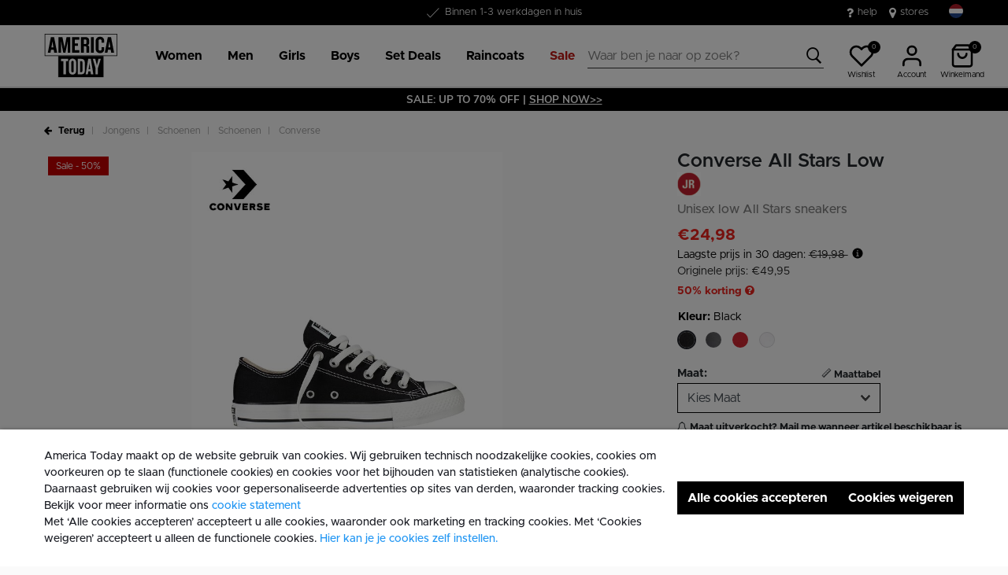

--- FILE ---
content_type: text/html;charset=UTF-8
request_url: https://www.america-today.com/nl-nl/converse-all-stars-low--3511509001+100.html
body_size: 26039
content:
<!DOCTYPE html>
<html lang="nl">
<head>



<meta charset=UTF-8>
<meta http-equiv="x-ua-compatible" content="ie=edge">
<meta name="viewport" content="width=device-width, initial-scale=1">




    

    

    
        
            
        
    

	
	

    
        
    


<title>Jongens Converse All Stars Low  Black | America Today</title>




    

    
        
            
        
    

<meta name="description" content="Zoek je leuke Jongens Converse van America Today? Converse All Stars Low  in kleur Black is perfect te combineren met jouw stijl.  Bekijk ons assortiment online | America Today ✓ 30 dagen retourrecht ✓ Betaal achteraf."/>







    

    

    
        <link rel="canonical" href="https://www.america-today.com/nl-nl/converse-all-stars-low--3511509001+100.html"/>
    

    
        
        <link rel="alternate" hreflang="nl-nl" href="https://www.america-today.com/nl-nl/converse-all-stars-low--3511509001+100.html" />
        
        <link rel="alternate" hreflang="de-de" href="https://www.america-today.com/de-de/converse-all-stars-low-3511509001+100.html" />
        
        <link rel="alternate" hreflang="en-nl" href="https://www.america-today.com/en-nl/converse-all-stars-low-3511509001+100.html" />
        
        <link rel="alternate" hreflang="en-de" href="https://www.america-today.com/en-de/converse-all-stars-low-3511509001+100.html" />
        
        <link rel="alternate" hreflang="en-be" href="https://www.america-today.com/en-be/converse-all-stars-low-3511509001+100.html" />
        
        <link rel="alternate" hreflang="nl-be" href="https://www.america-today.com/nl-be/converse-all-stars-low--3511509001+100.html" />
        
        <link rel="alternate" hreflang="fr-be" href="https://www.america-today.com/fr-be/converse-all-stars-low--3511509001+100.html" />
        
        <link rel="alternate" hreflang="x-default" href="https://www.america-today.com/nl-nl/converse-all-stars-low--3511509001+100.html" />
        
    



    <meta name="google-site-verification" content="5qAxXTJhSfVap-Pwg5LMb73olP_1EBCGl6y2F1nLOKc" />





    





    
        <script>(function(){function t(t,e,r){if("cookie"===t)
                {var n=document.cookie.split(";");for(var o=0;o<n.length;o++)
                {var i=n[o].split("=");if(i[0].trim()===e)return i[1]}}else 
                if("localStorage"===t)return localStorage.getItem(e);else if("jsVariable"===t)
                return window[e];else console.warn("invalid uid source",t)}function e(e,r,n)
                {var o=document.createElement("script");o.async=!0,o.src=r,e.insertBefore(o,n)}
                function r(r,n,o,i,a){var c,s=!1;try{var u=navigator.userAgent,
                f=/Version\/([0-9\._]+)(.*Mobile)?.*Safari.*/.exec(u);f&&parseFloat(f[1])>=16.4&&(c=t(o,i,""),s=!0)}
                catch(t){console.error(t)}var l=window[a]=window[a]||[];l.push(
                    {"gtm.start":(new Date).getTime(),event:"gtm.js"});var g=r+"/script.js?id="+n+
                    (s?"&enableCK=true":"")+(c?"&mcookie="+encodeURIComponent(c):""),
                    d=document.getElementsByTagName("script")[0];e(d.parentNode,g,d)}
                    r('https://tagging.america-today.com',"GTM-K5PJ4N6","cookie","_taggingmk","dataLayer")})();</script>
        <script id="adPageUserScript" defer src="https://tagging.america-today.com/user-data-minified.js"></script>

        
            <script id="adPageVisitorScript" defer src="https://tagging.america-today.com/visitor-identity.js"></script>
        
    

    <script>
        window.dataLayer = window.dataLayer || [];
    </script>





<link rel="apple-touch-icon" href="/on/demandware.static/Sites-AmericaToday-Site/-/default/dw1c81760c/images/favicons/apple-touch-icon.png" sizes="180x180" >
<link rel="icon" type="image/png" href="/on/demandware.static/Sites-AmericaToday-Site/-/default/dw9b076a95/images/favicons/favicon-32x32.png" sizes="32x32" >
<link rel="icon" type="image/png" href="/on/demandware.static/Sites-AmericaToday-Site/-/default/dw6050b780/images/favicons/favicon-16x16.png" sizes="16x16" >
<link rel="icon" type="image/png" href="/on/demandware.static/Sites-AmericaToday-Site/-/default/dw990ec65d/images/favicons/favicon-196x196.png" sizes="196x196" />
<link rel="icon" type="image/png" href="/on/demandware.static/Sites-AmericaToday-Site/-/default/dw80305a8b/images/favicons/favicon-96x96.png" sizes="96x96" />
<link rel="icon" type="image/png" href="/on/demandware.static/Sites-AmericaToday-Site/-/default/dw15b17a13/images/favicons/favicon-128.png" sizes="128x128" />
<link rel="mask-icon" href="/on/demandware.static/Sites-AmericaToday-Site/-/default/dw62e30508/images/favicons/safari-pinned-tab.svg" color="#5bbad5">
<link rel="manifest" href="/on/demandware.static/Sites-AmericaToday-Site/-/default/dw9a834bb4/images/favicons/site.webmanifest">
<link rel="icon" type="image/x-icon" href="/on/demandware.static/Sites-AmericaToday-Site/-/default/dw456eba6f/images/favicons/favicon.ico">
<meta name="msapplication-TileColor" content="#000000">
<meta name="theme-color" content="#ffffff">

<link rel="preload" href="/on/demandware.static/Sites-AmericaToday-Site/-/nl_NL/v1768968315089/fonts/Metropolis/Metropolis-Regular.woff2" as="font" type="font/woff2" crossorigin>


<link rel="stylesheet" href="/on/demandware.static/Sites-AmericaToday-Site/-/nl_NL/v1768968315089/css/global.css" />

<link rel="stylesheet" href="/on/demandware.static/Sites-AmericaToday-Site/-/nl_NL/v1768968315089/css/globalAsync.css" media="print" onload="this.media='all'">



    <link rel="stylesheet" href="/on/demandware.static/Sites-AmericaToday-Site/-/nl_NL/v1768968315089/css/product/detail.css"  />









<script type="text/javascript">//<!--
/* <![CDATA[ (head-active_data.js) */
var dw = (window.dw || {});
dw.ac = {
    _analytics: null,
    _events: [],
    _category: "",
    _searchData: "",
    _anact: "",
    _anact_nohit_tag: "",
    _analytics_enabled: "true",
    _timeZone: "Europe/Amsterdam",
    _capture: function(configs) {
        if (Object.prototype.toString.call(configs) === "[object Array]") {
            configs.forEach(captureObject);
            return;
        }
        dw.ac._events.push(configs);
    },
	capture: function() { 
		dw.ac._capture(arguments);
		// send to CQ as well:
		if (window.CQuotient) {
			window.CQuotient.trackEventsFromAC(arguments);
		}
	},
    EV_PRD_SEARCHHIT: "searchhit",
    EV_PRD_DETAIL: "detail",
    EV_PRD_RECOMMENDATION: "recommendation",
    EV_PRD_SETPRODUCT: "setproduct",
    applyContext: function(context) {
        if (typeof context === "object" && context.hasOwnProperty("category")) {
        	dw.ac._category = context.category;
        }
        if (typeof context === "object" && context.hasOwnProperty("searchData")) {
        	dw.ac._searchData = context.searchData;
        }
    },
    setDWAnalytics: function(analytics) {
        dw.ac._analytics = analytics;
    },
    eventsIsEmpty: function() {
        return 0 == dw.ac._events.length;
    }
};
/* ]]> */
// -->
</script>
<script type="text/javascript">//<!--
/* <![CDATA[ (head-cquotient.js) */
var CQuotient = window.CQuotient = {};
CQuotient.clientId = 'bbpv-AmericaToday';
CQuotient.realm = 'BBPV';
CQuotient.siteId = 'AmericaToday';
CQuotient.instanceType = 'prd';
CQuotient.locale = 'nl_NL';
CQuotient.fbPixelId = '__UNKNOWN__';
CQuotient.activities = [];
CQuotient.cqcid='';
CQuotient.cquid='';
CQuotient.cqeid='';
CQuotient.cqlid='';
CQuotient.apiHost='api.cquotient.com';
/* Turn this on to test against Staging Einstein */
/* CQuotient.useTest= true; */
CQuotient.useTest = ('true' === 'false');
CQuotient.initFromCookies = function () {
	var ca = document.cookie.split(';');
	for(var i=0;i < ca.length;i++) {
	  var c = ca[i];
	  while (c.charAt(0)==' ') c = c.substring(1,c.length);
	  if (c.indexOf('cqcid=') == 0) {
		CQuotient.cqcid=c.substring('cqcid='.length,c.length);
	  } else if (c.indexOf('cquid=') == 0) {
		  var value = c.substring('cquid='.length,c.length);
		  if (value) {
		  	var split_value = value.split("|", 3);
		  	if (split_value.length > 0) {
			  CQuotient.cquid=split_value[0];
		  	}
		  	if (split_value.length > 1) {
			  CQuotient.cqeid=split_value[1];
		  	}
		  	if (split_value.length > 2) {
			  CQuotient.cqlid=split_value[2];
		  	}
		  }
	  }
	}
}
CQuotient.getCQCookieId = function () {
	if(window.CQuotient.cqcid == '')
		window.CQuotient.initFromCookies();
	return window.CQuotient.cqcid;
};
CQuotient.getCQUserId = function () {
	if(window.CQuotient.cquid == '')
		window.CQuotient.initFromCookies();
	return window.CQuotient.cquid;
};
CQuotient.getCQHashedEmail = function () {
	if(window.CQuotient.cqeid == '')
		window.CQuotient.initFromCookies();
	return window.CQuotient.cqeid;
};
CQuotient.getCQHashedLogin = function () {
	if(window.CQuotient.cqlid == '')
		window.CQuotient.initFromCookies();
	return window.CQuotient.cqlid;
};
CQuotient.trackEventsFromAC = function (/* Object or Array */ events) {
try {
	if (Object.prototype.toString.call(events) === "[object Array]") {
		events.forEach(_trackASingleCQEvent);
	} else {
		CQuotient._trackASingleCQEvent(events);
	}
} catch(err) {}
};
CQuotient._trackASingleCQEvent = function ( /* Object */ event) {
	if (event && event.id) {
		if (event.type === dw.ac.EV_PRD_DETAIL) {
			CQuotient.trackViewProduct( {id:'', alt_id: event.id, type: 'raw_sku'} );
		} // not handling the other dw.ac.* events currently
	}
};
CQuotient.trackViewProduct = function(/* Object */ cqParamData){
	var cq_params = {};
	cq_params.cookieId = CQuotient.getCQCookieId();
	cq_params.userId = CQuotient.getCQUserId();
	cq_params.emailId = CQuotient.getCQHashedEmail();
	cq_params.loginId = CQuotient.getCQHashedLogin();
	cq_params.product = cqParamData.product;
	cq_params.realm = cqParamData.realm;
	cq_params.siteId = cqParamData.siteId;
	cq_params.instanceType = cqParamData.instanceType;
	cq_params.locale = CQuotient.locale;
	
	if(CQuotient.sendActivity) {
		CQuotient.sendActivity(CQuotient.clientId, 'viewProduct', cq_params);
	} else {
		CQuotient.activities.push({activityType: 'viewProduct', parameters: cq_params});
	}
};
/* ]]> */
// -->
</script>



<script type="application/ld+json">
	{
		"@context": "http://schema.org",
		"@type":  "Organization",
		"name" : "MS Mode® Officiële shop",
		"alternateName" : "America Today",
		"url":  "https://www.america-today.com/nl-nl"
        
	}
</script>




</head>
<body>
<div class="page" data-action="Product-Show" data-querystring="pid=3511509001%20100">

<header class="autohide sticky-header">
    <div class="header-banner">
    <div class="container">
        <div class="content">
            <div class="header-banner-container" >
                
	 


	<div class="html-slot-container">
    
        
            <div class="header-promotion usp-slider" style="max-height: 32px;">
    <div><a href="https://www.america-today.com/nl-nl/customer-service/customerservice.html"><span class="icon-check usps-icon"></span>Gratis verzending vanaf €50</a></div>
    <div><a href="https://www.america-today.com/nl-nl/customer-service/customerservice.html"><span class="icon-check usps-icon"></span>Binnen 1-3 werkdagen in huis</a></div>
    <div><a href="https://www.america-today.com/nl-nl/customer-service/customerservice.html"><span class="icon-check usps-icon"></span>30 dagen retourrecht</a></div>
<div><a href="https://www.america-today.com/nl-nl/customer-service/customerservice.html"><span class="icon-check usps-icon"></span>Gratis retourneren in de winkel</a></div>
<div><a href="https://www.america-today.com/nl-nl/member.html"><span class="icon-check usps-icon"></span>€10 welkomstkorting</a></div>
<div><a href="https://www.america-today.com/nl-nl/member.html"><span class="icon-check usps-icon"></span>Word lid van onze Member Club!</a></div>
</div>
<div class="header-top-links">
    <a href="https://www.america-today.com/nl-nl/customer-service/customerservice.html" style="margin-right:15px"> <i class="fa fa-question"
            style="margin-right:5px;font-size:16px"></i> </i> help </a>
    <a href="https://www.america-today.com/nl-nl/storelocator"> <i class="fa fa-map-marker" style="margin-right:5px;font-size:16px"> </i> stores
    </a>
</div>
        
    
</div>
 
	
            </div>
            <div>
              
                <div class="country-selector country-selector-desktop hidden-sm-down" data-url="/on/demandware.store/Sites-AmericaToday-Site/nl_NL/Page-SetLocale" tabindex="0">
                    <button class="btn gtm-usp-bar-country-selector" 
                        id="countrySelectorHeader" 
                        data-toggle="modal" 
                        data-target="#countrySelectorModal"
                        aria-haspopup="true" 
                        aria-expanded="false"
                        aria-label="Selecteer jouw land en taal"
                        data-additional-tracking-details="usp_bar_country_selector_click"
                        type="button">
                        <i class="flag-icon flag-icon-squared flag-icon-nl"></i>
                    </button>
                </div>
                <div class="modal fade country-selector-modal header-modal" data-url="/on/demandware.store/Sites-AmericaToday-Site/nl_NL/Page-GetLocales"
                    id="countrySelectorModal" tabindex="-1" role="dialog" aria-modal="true" aria-labelledby="countrySelectorModal">
                    <div class="modal-dialog" role="document">
                        <div class="modal-content">
                            <div class="modal-header pb-0">
                                <button type="button" class="close" data-dismiss="modal" aria-label="Close"><span aria-hidden="true">&times;</span></button>
                            </div>
                            <div class="modal-body">
                            </div>
                        </div>
                    </div>
                </div>
              
            </div>
        </div>
    </div>
</div>
 
    <nav class="main-nav" role="navigation">
        <div class="header">
            <div class="header-top container d-flex justify-content-between align-items-center">
                <div class="navbar-header-mobile">
                    <button class="navbar-toggler d-lg-none" type="button" aria-controls="sg-navbar-collapse" aria-expanded="false" aria-label="Toggle navigation">
                        <span class="ms-hamburger"></span>
                    </button>
                </div>
                <div class="navbar-header brand" itemprop="brand" itemscope itemtype="http://schema.org/Brand" >
                   <a class="logo-home" href="https://www.america-today.com/nl-nl" title="America Today-Home"
                        itemprop=URL>
                        <img src="/on/demandware.static/-/Sites/default/dw39cf755a/logo/at-logo.svg" alt="America Today" 
                            itemprop=logo
                            width="75" height="55"
                        />
                    </a>
                </div>
                <div class="main-menu navbar-toggleable-md menu-toggleable-left multilevel-dropdown d-lg-block" id="sg-navbar-collapse">
                    <nav class="navbar navbar-expand-lg bg-inverse col-12">
    <div class="close-menu clearfix d-lg-none">
        <a class="logo-home" href="/nl-nl" title="America Today-Home">
            <img src="/on/demandware.static/-/Sites/default/dw39cf755a/logo/at-logo.svg" alt="America Today" />
        </a>
    </div>
    <div class="nav-wrapper w-100">
        <div class="site-search-nav d-lg-none">
            <input class="form-control js-search-placeholder search-placeholder-input bottom-border-only"
                    type="search"
                    value=""
                    placeholder="Waar ben je naar op zoek?">
            <button type="submit" name="search-button" class="icon-search" aria-label="Zoek op deze keywords"></button>
        </div>
        <div class="menu-group">
            <ul class="nav navbar-nav ms-menu" role="menu">
                
	 


	
    
        <li class="nav-item dropdown" role="menuitem">
    <a aria-expanded="false" aria-haspopup="true" class="nav-link dropdown-toggle" data-toggle="dropdown" href="https://www.america-today.com/nl-nl/dames/" role="button"><span>Women</span> </a>
    <div class="sub-menu js-sub-menu">
      <div class="sub-menu-inner"><a class="ms-back" href="">Terug</a>
        <!-- Column 2 -->
        <nav class="ms-menu-links">
          <h2>Trending</h2>
          <ul>
           <li><a href="https://www.america-today.com/nl-nl/keith-haring/">Keith Haring</a></li>

           <br>
           <h2>Shop op item</h2>
            <li><a href="https://www.america-today.com/nl-nl/dames/">Bekijk alles</a></li>
            <li><a href="https://www.america-today.com/nl-nl/nieuwe-collectie-women/">New in</a></li>
            <li><a href="https://www.america-today.com/nl-nl/bestsellers/women/">Bestsellers</a></li>
            
            <li><a href="https://www.america-today.com/nl-nl/dames/jassen/">Jassen &amp; Regenjassen</a></li>
            <li><a href="https://www.america-today.com/nl-nl/dames/t-shirts-en-tops/">T-shirts &amp; Tops</a></li>
            <li><a href="https://www.america-today.com/nl-nl/dames/jeans/">Jeans</a></li>
            <li><a href="https://www.america-today.com/nl-nl/dames/broeken/">Broeken</a></li>
            <li><a href="https://www.america-today.com/nl-nl/dames/truien-en-vesten/sweaters/">Sweaters &amp; Hoodies</a></li>
            <li><a href="https://www.america-today.com/nl-nl/dames/truien-en-vesten/">Truien &amp; Vesten</a></li>
            <li><a href="https://www.america-today.com/nl-nl/shop-all-knitwear/women/">Knitwear</a></li>
            <li><a href="https://www.america-today.com/nl-nl/dames/shorts/">Shorts</a></li>
            <li><a href="https://www.america-today.com/nl-nl/dames/jurken/">Jurken</a></li>
            <li><a href="https://www.america-today.com/nl-nl/dames/rokken/">Rokken</a></li>
            
          </ul>
        </nav>


	<nav class="ms-menu-links">
	
	<ul>
<li><a href="https://www.america-today.com/nl-nl/dames/broeken/joggingbroeken/">Joggingbroeken</a></li>
<li><a href="https://www.america-today.com/nl-nl/dames/ondergoed-en-lounge/">Ondergoed &amp; Lounge</a></li>
<li><a href="https://www.america-today.com/nl-nl/pyjama-women/">Pyjama</a></li>
<li><a href="https://www.america-today.com/nl-nl/dames/accessoires/sokken/">Sokken</a></li>
<li><a href="https://www.america-today.com/nl-nl/dames/accessoires/">Accessoires</a></li>
<li><a href="https://www.america-today.com/nl-nl/dames/schoenen/">Sneakers & Sloffen</a></li>
	</ul>
	</nav>
        <!-- Column 4 -->
        <!-- Column 1 (Deals alleen, Trending verwijderd) -->
        <div class="ms-menu-links">
          <nav>
            <h2>Deals</h2>
            <ul>
              <li><a href="https://www.america-today.com/nl-nl/member.html">Word Member: &euro;10 korting</a></li>
              <li><a href="https://www.america-today.com/nl-nl/best-basics/women/sokken/">Socks 3 for &euro;14</a></li>
     <li><a href="https://www.america-today.com/nl-nl/best-basics/women/singlets/">Singlets 2 for &euro;25</a></li>
              <li><a href="https://www.america-today.com/nl-nl/best-basics/women/t-shirts/">T-shirts 2 for &euro;30</a></li>
              
              <li><a href="https://www.america-today.com/nl-nl/sale/dames/"><span style="color: #e61919;">Special Offers</span></a></li>
            </ul>
          </nav>
        </div>
      </div>
    </div>
  </li>
    
        <li class="nav-item dropdown" role="menuitem">
    <a aria-expanded="false" aria-haspopup="true" class="nav-link dropdown-toggle" data-toggle="dropdown" href="https://www.america-today.com/nl-nl/heren/" role="button"><span>Men</span> </a>
    <div class="sub-menu js-sub-menu">
      <div class="sub-menu-inner"><a class="ms-back" href="">Terug</a>
        <!-- Column 2 -->
        <nav class="ms-menu-links">
          <h2>Trending</h2>
          <ul>
           <li><a href="https://www.america-today.com/nl-nl/keith-haring/">Keith Haring</a></li>

            <br>
            <h2>Shop op item</h2>
            
            <li><a href="https://www.america-today.com/nl-nl/heren/">Bekijk alles</a></li>
            <li><a href="https://www.america-today.com/nl-nl/nieuwe-collectie-men/">New in</a></li>
            <li><a href="https://www.america-today.com/nl-nl/bestsellers/men/">Bestsellers</a></li>
            <li><a href="https://www.america-today.com/nl-nl/heren/jassen/">Jassen &amp; Regenjassen</a></li>
            <li><a href="https://www.america-today.com/nl-nl/heren/t-shirts-en-tops/">T-shirts &amp; Polo’s</a></li>
            <li><a href="https://www.america-today.com/nl-nl/heren/jeans/">Jeans</a></li>
            <li><a href="https://www.america-today.com/nl-nl/heren/broeken/">Broeken</a></li>
            <li><a href="https://www.america-today.com/nl-nl/shop-all-knitwear/men/">Knitwear</a></li>
            <li><a href="https://www.america-today.com/nl-nl/heren/truien-en-vesten/sweaters/">Sweaters &amp; Hoodies</a></li>
            <li><a href="https://www.america-today.com/nl-nl/heren/truien-en-vesten/">Truien &amp; Vesten</a></li>
            <li><a href="https://www.america-today.com/nl-nl/heren/overhemden/">Overhemden</a></li>
            <li><a href="https://www.america-today.com/nl-nl/heren/shorts/">Shorts</a></li>




          </ul>
        </nav>
	<nav class="ms-menu-links">
	
	<ul>
<li><a href="https://www.america-today.com/nl-nl/heren/broeken/joggingbroeken/">Joggingbroeken</a></li>
<li><a href="https://www.america-today.com/nl-nl/heren/ondergoed-en-lounge/">Ondergoed &amp; Lounge</a></li>
<li><a href="https://www.america-today.com/nl-nl/heren/accessoires/sokken/">Sokken</a></li>
<li><a href="https://www.america-today.com/nl-nl/heren/accessoires/">Accessoires</a></li>
<li><a href="https://www.america-today.com/nl-nl/heren/schoenen/">Sneakers & Sloffen</a></li>
	</ul>
	</nav>
        <!-- Column 4 -->
        <!-- Column 1 (Deals alleen, Trending verwijderd) -->
        <div class="ms-menu-links">
          <nav>
            <h2>Deals</h2>
            <ul>
              <li><a href="https://www.america-today.com/nl-nl/member.html">Word Member: &euro;10 korting</a></li>
              <li><a href="https://www.america-today.com/nl-nl/best-basics/men/sokken/">Socks 3 for &euro;14</a></li>
              <li><a href="https://www.america-today.com/nl-nl/best-basics/men/t-shirts/">T-shirts 2 for &euro;30</a></li>
              <li><a href="https://www.america-today.com/nl-nl/best-basics/men/boxershorts/">Boxershorts 3 for &euro;39</a></li>
              <li><a href="https://www.america-today.com/nl-nl/best-basics/men/truien/">Pullovers 2 for &euro;60</a></li>
         
              <li><a href="https://www.america-today.com/nl-nl/sale/heren/"><span style="color: #e61919;">Special Offers</span></a></li>
            </ul>
          </nav>
        </div>
      </div>
    </div>
  </li>
    
        <li class="nav-item dropdown" role="menuitem">
    <a aria-expanded="false" aria-haspopup="true" class="nav-link dropdown-toggle" data-toggle="dropdown" href="https://www.america-today.com/nl-nl/meisjes/" role="button"><span>Girls</span> </a>
    <div class="sub-menu js-sub-menu">
      <div class="sub-menu-inner"><a class="ms-back" href="">Terug</a>
        <!-- Column 2 -->
        <nav class="ms-menu-links">
          <h2>Shop op item</h2>
          <ul>
            <li><a href="https://www.america-today.com/nl-nl/meisjes/">Bekijk alles</a></li>
            <li><a href="https://www.america-today.com/nl-nl/nieuwe-collectie-girls/">New in</a></li>
            <li><a href="https://www.america-today.com/nl-nl/meisjes/jassen/">Jassen &amp; Regenjassen</a></li>
            <li><a href="https://www.america-today.com/nl-nl/meisjes/t-shirts-en-tops/">T-shirts &amp; Tops</a></li>
            <li><a href="https://www.america-today.com/nl-nl/meisjes/jeans/">Jeans</a></li>
            <li><a href="https://www.america-today.com/nl-nl/meisjes/broeken/">Broeken</a></li>
            <li><a href="https://www.america-today.com/nl-nl/meisjes/truien-en-vesten/sweaters/">Sweaters &amp; Hoodies</a></li>
            <li><a href="https://www.america-today.com/nl-nl/meisjes/truien-en-vesten/">Truien &amp; Vesten</a></li>
            <li><a href="https://www.america-today.com/nl-nl/meisjes/rokken/">Rokken</a></li>
            <li><a href="https://www.america-today.com/nl-nl/meisjes/jurken/">Jurken</a></li>  
  <li><a href="https://www.america-today.com/nl-nl/meisjes/shorts/">Shorts</a></li>
            <li><a href="https://www.america-today.com/nl-nl/meisjes/schoenen/">Sneakers & Schoenen</a></li>
          </ul>
        </nav>
	<nav class="ms-menu-links">
	<h2>Loungewear</h2>
	<ul>
<li><a href="https://www.america-today.com/nl-nl/meisjes/broeken/joggingbroeken/">Joggingbroeken</a></li>        
                    <li><a href="https://www.america-today.com/nl-nl/meisjes/ondergoed-en-lounge/">Ondergoed & Lounge</a></li>
 <li><a href="https://www.america-today.com/nl-nl/meisjes/accessoires/">Sokken & Accessoires</a></li>
	</ul>
	</nav>
        <!-- Column 4 -->
        <!-- Column 1 (Deals alleen, Trending verwijderd) -->
        <div class="ms-menu-links">
          <nav>
            <h2>Deals</h2>
            <ul>
              <li><a href="https://www.america-today.com/nl-nl/member.html">Word Member: &euro;10 korting</a></li>
              <li><a href="https://www.america-today.com/nl-nl/best-basics/junior/sokken/">Socks 3 for &euro;14</a></li>
     <li><a href="https://www.america-today.com/nl-nl/best-basics/junior/singlets/">Singlets 2 for &euro;25</a></li>
              <li><a href="https://www.america-today.com/nl-nl/best-basics/junior/t-shirts/">T-shirts 2 for &euro;25</a></li>
              
              <li><a href="https://www.america-today.com/nl-nl/sale/meisjes/"><span style="color: #e61919;">Special Offers</span></a></li>
            </ul>
          </nav>
        </div>
      </div>
    </div>
  </li>
    
        <li class="nav-item dropdown" role="menuitem">
    <a aria-expanded="false" aria-haspopup="true" class="nav-link dropdown-toggle" data-toggle="dropdown" href="https://www.america-today.com/nl-nl/jongens/" role="button"><span>Boys</span> </a>
    <div class="sub-menu js-sub-menu">
      <div class="sub-menu-inner"><a class="ms-back" href="">Terug</a>
        <!-- Column 2 -->
        <nav class="ms-menu-links">
          <h2>Shop op item</h2>
          <ul>
            <li><a href="https://www.america-today.com/nl-nl/jongens/">Bekijk alles</a></li>
            <li><a href="https://www.america-today.com/nl-nl/nieuwe-collectie-boys/">New in</a></li>
            <li><a href="https://www.america-today.com/nl-nl/jongens/jassen/">Jassen &amp; Regenjassen</a></li>
            <li><a href="https://www.america-today.com/nl-nl/jongens/t-shirts-en-tops/">T-shirts &amp; Tops</a></li>
            <li><a href="https://www.america-today.com/nl-nl/jongens/jeans/">Jeans</a></li>
            <li><a href="https://www.america-today.com/nl-nl/jongens/broeken/">Broeken</a></li>
            <li><a href="https://www.america-today.com/nl-nl/jongens/hoodies/">Sweaters &amp; Hoodies</a></li>
            <li><a href="https://www.america-today.com/nl-nl/jongens/hoodies/truien/">Truien</a></li>
  <li><a href="https://www.america-today.com/nl-nl/jongens/shorts/">Shorts</a></li>
            <li><a href="https://www.america-today.com/nl-nl/jongens/schoenen/">Sneakers & Schoenen</a></li>
          </ul>
        </nav>
	<nav class="ms-menu-links">
	<h2>Loungewear</h2>
	<ul>
<li><a href="https://www.america-today.com/nl-nl/jongens/broeken/joggingbroeken/">Joggingbroeken</a></li>        
                    <li><a href="https://www.america-today.com/nl-nl/jongens/ondergoed-en-lounge/">Ondergoed & Lounge</a></li>
 <li><a href="https://www.america-today.com/nl-nl/jongens/accessoires/">Sokken & Accessoires</a></li>
	</ul>
	</nav>
        <!-- Column 4 -->
        <!-- Column 1 (Deals alleen, Trending verwijderd) -->
        <div class="ms-menu-links">
          <nav>
            <h2>Deals</h2>
            <ul>
              <li><a href="https://www.america-today.com/nl-nl/member.html">Word Member: &euro;10 korting</a></li>
              <li><a href="https://www.america-today.com/nl-nl/best-basics/junior/sokken/">Socks 3 for &euro;14</a></li>
     <li><a href="https://www.america-today.com/nl-nl/best-basics/junior/singlets/">Singlets 2 for &euro;25</a></li>
              <li><a href="https://www.america-today.com/nl-nl/best-basics/junior/t-shirts/">T-shirts 2 for &euro;25</a></li>
               
              <li><a href="https://www.america-today.com/nl-nl/sale/jongens/"><span style="color: #e61919;">Special Offers</span></a></li>
            </ul>
          </nav>
        </div>
      </div>
    </div>
  </li>
    
        <li class="nav-item dropdown" role="menuitem">
    <a class="nav-link dropdown-toggle" role="button" data-toggle="dropdown" aria-haspopup="true" aria-expanded="false" href="https://www.america-today.com/nl-nl/best-basics/">
        <span>
            Set Deals
        </span>
    </a>
    <div class="sub-menu js-sub-menu">
        <div class="sub-menu-inner">
            <nav aria-label="Men" class="ms-menu-links">
                <a class="ms-back" href="">Terug</a>
                <h2 class="ms-menu-title"><a href="https://www.america-today.com/nl-nl/best-basics/men/">Men</a></h2>
                <ul>
                    <li><a href="https://www.america-today.com/nl-nl/best-basics/men/sokken/">Socks | 3 for €14</a></li>
                    <li><a href="https://www.america-today.com/nl-nl/best-basics/men/boxershorts/">Boxershorts | 3 for €39</a></li>
                    <li><a href="https://www.america-today.com/nl-nl/best-basics/men/t-shirts/">T-shirts | 2 for €30</a></li>
                   
                    <li><a href="https://www.america-today.com/nl-nl/best-basics/men/truien/"> Pullovers | 2 for €60 </a></li>
                    <li><a href="https://www.america-today.com/nl-nl/best-basics/men/">Bekijk alle deals voor men</a></li>

                </ul>
            </nav>
            <nav aria-label="Women" class="ms-menu-links">
                <h2 class="ms-menu-title"><a href="https://www.america-today.com/nl-nl/best-basics/women/">Women</a></h2>
                <ul>
                    <li><a href="https://www.america-today.com/nl-nl/best-basics/women/sokken/">Socks | 3 for €14</a></li>
                    <li><a href="https://www.america-today.com/nl-nl/best-basics/women/t-shirts/">T-shirts | 2 for €30</a></li>
                    <li><a href="https://www.america-today.com/nl-nl/best-basics/women/singlets/">Singlets | 2 for €25</a></li>
                    <li><a href="https://www.america-today.com/nl-nl/best-basics/women/">Bekijk alle deals voor women</a></li>

                </ul>
            </nav>
            <nav aria-label="Junior" class="ms-menu-links">
                <h2 class="ms-menu-title"><a href="https://www.america-today.com/nl-nl/best-basics/junior/">Junior</a></h2>
                <ul>
                    
                    <li><a href="https://www.america-today.com/nl-nl/best-basics/junior/sokken/">Socks | 3 for €14</a></li>
                    <li><a href="https://www.america-today.com/nl-nl/best-basics/junior/t-shirts/">T-shirts | 2 for €25 </a></li>
                    <li><a href="https://www.america-today.com/nl-nl/best-basics/junior/singlets/">Singlets | 2 for €25 </a></li>
                    <li><a href="https://www.america-today.com/nl-nl/best-basics/junior/">Bekijk alle deals voor junior</a></li>
                </ul>
            </nav>
        </div>
    </div>
</li>
    
        <li class="nav-item dropdown" role="menuitem">
    <a class="nav-link dropdown-toggle" role="button" data-toggle="dropdown" aria-haspopup="true" aria-expanded="false" href="https://www.america-today.com/nl-nl/shop-all-raincoats/">
        <span>
            Raincoats 
        </span>
    </a>
    <div class="sub-menu js-sub-menu">
        <div class="sub-menu-inner">
            <nav aria-label="Raincoats" class="ms-menu-links">
                <a class="ms-back" href="">Terug</a>
                <h2 class="ms-menu-title"><a href="https://www.america-today.com/nl-nl/shop-all-raincoats/">Raincoats</a></h2>
                <ul>
                    <li><a href="https://www.america-today.com/nl-nl/dames/jassen/regenjassen/">Dames regenjassen</a></li>
                    <li><a href="https://www.america-today.com/nl-nl/heren/jassen/regenjassen/">Heren regenjassen</a></li>
                    <li><a href="https://www.america-today.com/nl-nl/jongens/jassen/regenjassen/">Jongens regenjassen</a></li>
                    <li><a href="https://www.america-today.com/nl-nl/meisjes/jassen/regenjassen/">Meisjes regenjassen</a></li>
                </ul>
            </nav>
        </div>
    </div>
</li>
    
        <li class="nav-item dropdown" role="menuitem">
    <a class="nav-link dropdown-toggle" role="button" data-toggle="dropdown" aria-haspopup="true" aria-expanded="false" href="https://www.america-today.com/nl-nl/sale/">
        <span style="color: #bf1813;">
            Sale
        </span>
    </a>
    <div class="sub-menu js-sub-menu">
        <div class="sub-menu-inner">
            <nav aria-label="Sale" class="ms-menu-links">
                <a class="ms-back" href="">Terug</a>
                <h2 class="ms-menu-title"><a href="https://www.america-today.com/nl-nl/sale/">Sale</a></h2>
                <ul>
                    <li><a href="https://www.america-today.com/nl-nl/sale/dames/">Women</a></li>
                    <li><a href="https://www.america-today.com/nl-nl/sale/heren/">Men</a></li>
                    <li><a href="https://www.america-today.com/nl-nl/sale/jongens/">Boys</a></li>
                    <li><a href="https://www.america-today.com/nl-nl/sale/meisjes/">Girls</a></li>
                </ul>
            </nav>
        </div>
    </div>
</li>
    

 
	
            </ul>
        </div>
        <div class="menu-footer d-lg-none" role="menu">
            <nav role="menuitem">
    <ul class="menu-footer-list">
        <li class="nav-item">
                <a href="https://www.america-today.com/nl-nl/storelocator" aria-label="Winkels">
                    <span class="icon-map-pin" aria-hidden="true"></span>
                    <span class="user-message">Winkels</span>
                </a>
        </li>

        <li class="nav-item">
            <a href="/nl-nl/customer-service/customerservice.html" aria-label="Klantenservice">
                <i class="icon-question-round" aria-hidden="true"></i>
                <span class="user-message">Klantenservice</span>
            </a>
        </li>

        <li class="nav-item-group">
            <ul class="nav-inline-group d-flex">
                <li class="nav-item">
                    <a href="/nl-nl/about-us.html" aria-label="Over ons">
                        <span>Over ons</span>
                    </a>
                </li>

                <li class="nav-item">
                    <div class="country-selector country-selector-mobile" data-url="/on/demandware.store/Sites-AmericaToday-Site/nl_NL/Page-SetLocale">
                        <button class="btn" 
                                id="countrySelectorFooter" 
                                data-toggle="modal" 
                                data-target="#countrySelectorModal"
                                aria-haspopup="true" 
                                aria-expanded="false"
                                data-backdrop="false"
                                aria-label="Selecteer jouw land en taal"
                                type="button">
                            <i class="flag-icon flag-icon-squared flag-icon-nl"></i>
                        </button>
                    </div>
                </li>
            </ul>
        </li>
    </ul>
</nav>

        </div>
    </div>
</nav>

                </div>
                <div class="navbar-header search hidden-md-down">
                    <div class="site-search">
	<form role="search"
          action="/nl-nl/search"
          method="get"
          name="simpleSearch">
        <input class="form-control search-field bottom-border-only"
               type="search"
               name="q"
               value=""
               autocomplete="off"
               placeholder="Waar ben je naar op zoek?"
               role="combobox"
               aria-describedby="search-assistive-text"
               aria-haspopup="listbox"
               aria-owns="search-results"
               aria-expanded="false"
               aria-autocomplete="list"
               aria-controls="search-results"
               aria-label="Voer artikelnaam- of nummer in " />
        <button type="reset" name="reset-button" class="icon-cross reset-button d-none" aria-label="Zoektermen opnieuw invoeren"></button>
        <button type="submit" name="search-button" class="icon-search" aria-label="Zoek op deze keywords"></button>
        <div class="suggestions-wrapper" data-url="/on/demandware.store/Sites-AmericaToday-Site/nl_NL/SearchServices-GetSuggestions?q="></div>
        <input type="hidden" value="nl_NL" name="lang">
	</form>
  <button name="close-search-button" class="icon-arrow-left close-search-button" aria-label="Zoek op deze keywords"></button>
</div>

                </div>
                <div class="navbar-header user-links">
                    <button type="button" class="btn user-link-button js-search-placeholder search-placeholder-icon d-lg-none" aria-label="Zoek op deze keywords">
                        <span class="header-icon icon-search"></span>
                    </button>
                    
                        <div class="wishlist header-icon-with-label" data-url="/on/demandware.store/Sites-AmericaToday-Site/nl_NL/Wishlist-List">
    <a href="/nl-nl/wishlist" role="button" aria-label="" class="wishlist-header-link" title="Bekijk wishlist">
        
        <svg class="header-icon heart" viewBox="0 0 24 24"> 
            <path d="M20.84 4.61012C20.3292 4.09912 19.7228 3.69376 19.0554 3.4172C18.3879 3.14064 17.6725 2.99829 16.95 2.99829C16.2275 2.99829 15.5121 3.14064 14.8446 3.4172C14.1772 3.69376 13.5708 4.09912 13.06 4.61012L12 5.67012L10.94 4.61012C9.9083 3.57842 8.50903 2.99883 7.05 2.99883C5.59096 2.99883 4.19169 3.57842 3.16 4.61012C2.1283 5.64181 1.54871 7.04108 1.54871 8.50012C1.54871 9.95915 2.1283 11.3584 3.16 12.3901L4.22 13.4501L12 21.2301L19.78 13.4501L20.84 12.3901C21.351 11.8794 21.7563 11.2729 22.0329 10.6055C22.3095 9.93801 22.4518 9.2226 22.4518 8.50012C22.4518 7.77763 22.3095 7.06222 22.0329 6.39476C21.7563 5.7273 21.351 5.12087 20.84 4.61012V4.61012Z" stroke="black" fill="white" stroke-width="2" stroke-linecap="round" stroke-linejoin="round"/>
        </svg>
        <span class="wishlist-quantity" data-item-number="0">
            0
        </span>
    </a>
    <span class="header-icon-label">Wishlist</span>
</div>

                    
                    


    <div class="user user-desktop">
        <div class="header-icon-with-label">
            <svg class="header-icon profile" viewBox="0 0 24 24"> 
                <path d="M20 21V19C20 17.9391 19.5786 16.9217 18.8284 16.1716C18.0783 15.4214 17.0609 15 16 15H8C6.93913 15 5.92172 15.4214 5.17157 16.1716C4.42143 16.9217 4 17.9391 4 19V21" stroke="black" stroke-width="2" stroke-linecap="round" stroke-linejoin="round"/>
                <path d="M12 11C14.2091 11 16 9.20914 16 7C16 4.79086 14.2091 3 12 3C9.79086 3 8 4.79086 8 7C8 9.20914 9.79086 11 12 11Z" stroke="black" stroke-width="2" stroke-linecap="round" stroke-linejoin="round"/>
            </svg>
            <span class="header-icon-label">Account</span>
        </div>

        <div class="popover popover-bottom popover-logged-out text-center">
            <button 
                class="btn button-cta-black js-button-login"
                title="Inloggen">
                Inloggen
            </button>

            <button 
                class="btn button-cta-white js-button-register"
                role="button"
                title="Word nu Member">
                Word nu Member
            </button>
            
                <a href="/nl-nl/member.html" aria-label="member info" > 
                        Member info
                </a>
            
        </div>
    </div>




    <div id="loginSidebar" class="auth-sidebar common-sidebar" data-url="/on/demandware.store/Sites-AmericaToday-Site/nl_NL/Login-LoginFormPopup?rurl=" data-loaded="false" role="dialog" aria-modal="true" aria-hidden="true">
        <button class="close js-close" aria-label="Close">
            <span class="icon-cross" aria-hidden="true"></span>
        </button>
        <div class="sidebar-content">
            
        </div>
    </div>

    <div id="registerSidebar" class="auth-sidebar common-sidebar" data-url="/on/demandware.store/Sites-AmericaToday-Site/nl_NL/Login-RegisterFormPopup?rurl=" data-loaded="false" role="dialog" aria-modal="true" aria-hidden="true">
       <button class="back js-back" aria-label="Back">
            <img class="pb-2" src="/on/demandware.static/Sites-AmericaToday-Site/-/default/dwfac7190a/images/icons/Arrows.svg" alt="Terug" />
        </button>
        <button class="close js-close pt-1" aria-label="Close">
            <span class="icon-cross" aria-hidden="true"></span>
        </button>
        <div class="sidebar-content">
            
        </div>
    </div>

    <div id="passwordSidebar" class="auth-sidebar common-sidebar" role="dialog" aria-modal="true" aria-hidden="true">
    <button class="back js-back" aria-label="Back">
        <img class="pb-2" src="/on/demandware.static/Sites-AmericaToday-Site/-/default/dwfac7190a/images/icons/Arrows.svg" alt="Terug" />
    </button>
    <button class="close js-close pt-1" aria-label="Close">
        <span class="icon-cross" aria-hidden="true"></span>
    </button>            
    <div class="common-sidebar-content">
        <div class="row justify-content-center">
            <div class="col-12">
                <div class="card">
                    <div class="card-header">
                        <h2 class="card-header-custom text-center"> Wachtwoord vergeten? </h2>
                        
    



                    </div>
                    <hr class="devider-line"/>
                    <div class="card-body pt-0">
                        
<form class="reset-password-form" action="/on/demandware.store/Sites-AmericaToday-Site/nl_NL/Account-PasswordResetDialogForm?mobile=&amp;rurl=" method="POST" name="email-form" id="email-form">
    <div class="request-password-body">
        
    
    <div class="content-asset"><!-- dwMarker="content" dwContentID="9fada5668d11d7d429cae88d29" -->
        Voer het e-mailadres in dat is gekoppeld aan jouw account en we sturen je een nieuwe link.
    </div> <!-- End content-asset -->



        <div class="form-group required mt-2">
            <label class="form-control-label" for="reset-password-email">
                Emailadres
            </label>
            <input
                id="reset-password-email"
                type="email"
                class="form-control reset-password-email"
                name="loginEmail"
                aria-describedby="emailHelp"
                placeholder="Emailadres"
                required
                aria-label="required"
                data-cs-mask>
            <div class="invalid-feedback" role="alert" aria-live="polite"></div>
        </div>
    </div>
    <div class="send-email-btn">
        <button
            type="submit"
            id="submitEmailButton"
            class="btn btn-secondary btn-cta-color btn-block gtm-login-reset-password font-weight-bold"
            data-additional-tracking-details="login_reset_password_click">
            Ontvang een nieuwe link
        </button>
    </div>
</form>

                    </div>
                </div>
            </div>
        </div>
    </div>
</div>



<div class="minicart-sidebar common-sidebar">

</div>

                    <div class="minicart" data-action-url="/on/demandware.store/Sites-AmericaToday-Site/nl_NL/Cart-MiniCartShow">
                        <div class="minicart-total js-minicart header-icon-with-label" role="button">
    <a class="minicart-link" href="https://www.america-today.com/nl-nl/winkelmand" title="Winkelmand 0 artikelen" aria-label="Winkelmand 0 artikelen" aria-haspopup="true">
        <svg class="header-icon minicart" viewBox="0 0 24 24"> 
            <path d="M6 2L3 6V20C3 20.5304 3.21071 21.0391 3.58579 21.4142C3.96086 21.7893 4.46957 22 5 22H19C19.5304 22 20.0391 21.7893 20.4142 21.4142C20.7893 21.0391 21 20.5304 21 20V6L18 2H6Z" stroke="black" stroke-width="2" stroke-linecap="round" stroke-linejoin="round"/>
            <path d="M3 6H21" stroke="black" stroke-width="2" stroke-linecap="round" stroke-linejoin="round"/>
            <path d="M16 10C16 11.0609 15.5786 12.0783 14.8284 12.8284C14.0783 13.5786 13.0609 14 12 14C10.9391 14 9.92172 13.5786 9.17157 12.8284C8.42143 12.0783 8 11.0609 8 10" stroke="black" stroke-width="2" stroke-linecap="round" stroke-linejoin="round"/>
        </svg>

        <span class="minicart-quantity">
            0
        </span>
    </a>
    <span class="header-icon-label">Winkelmand</span>
</div>



                    </div>
                </div>
            </div>
            <div class="search-mobile d-lg-none">
                <div class="isOverlay">
                    <div class="site-search">
	<form role="search"
          action="/nl-nl/search"
          method="get"
          name="simpleSearch">
        <input class="form-control search-field bottom-border-only"
               type="search"
               name="q"
               value=""
               autocomplete="off"
               placeholder="Waar ben je naar op zoek?"
               role="combobox"
               aria-describedby="search-assistive-text"
               aria-haspopup="listbox"
               aria-owns="search-results"
               aria-expanded="false"
               aria-autocomplete="list"
               aria-controls="search-results"
               aria-label="Voer artikelnaam- of nummer in " />
        <button type="reset" name="reset-button" class="icon-cross reset-button d-none" aria-label="Zoektermen opnieuw invoeren"></button>
        <button type="submit" name="search-button" class="icon-search" aria-label="Zoek op deze keywords"></button>
        <div class="suggestions-wrapper" data-url="/on/demandware.store/Sites-AmericaToday-Site/nl_NL/SearchServices-GetSuggestions?q="></div>
        <input type="hidden" value="nl_NL" name="lang">
	</form>
  <button name="close-search-button" class="icon-arrow-left close-search-button" aria-label="Zoek op deze keywords"></button>
</div>

                </div>
            </div>
        </div>
    </nav>
    <div class="header-extra-container hide-on-sticky" data-page="">
        
	 


	<div class="html-slot-container">
    
        
            <div class="header-extra js-header-extra" style="font-size: 10pt; font-family:muli; background-color: #000000; ">
  <a href="https://www.america-today.com/nl-nl/sale/" data-promoid="he" data-promoname="he-sale" data-promocreative="sale" data-promopos="1-1"><span style="color:white"><strong>SALE: UP TO 70% OFF | <u>SHOP NOW>></u></strong></font></span></a></div>
        
    
</div>
 
	
    </div>
</header>




<div role="main" id="maincontent">




    

    

    
<script type='application/ld+json'>
	{
    "@context": "http://schema.org/",
    "@type": "Product",
    "name": "Converse All Stars All Star Low ",
    "mpn": "3511509001 100",
    "category": "Converse",
    "image": [
        "https://www.america-today.com/on/demandware.static/-/Sites-at-master-catalog/default/dw824b8871/images/product/converse-all-stars-low-boys-black-3511509001-100-c.png",
        "https://www.america-today.com/on/demandware.static/-/Sites-at-master-catalog/default/dw9eadb5b3/images/product/converse-all-stars-low-boys-black-3511509001-100-f.png",
        "https://www.america-today.com/on/demandware.static/-/Sites-at-master-catalog/default/dw90aad8a2/images/product/converse-all-stars-low-boys-black-3511509001-100-pdb.jpg"
    ],
    "description": "Converse All Stars Low ",
    "sku": "3511509001 100",
    "brand": {
        "@type": "Thing",
        "name": "Converse"
    },
    "offers": {
        "@type": "Offer",
        "url": "https://www.america-today.com/nl-nl/converse-all-stars-low--3511509001+100.html",
        "priceCurrency": "EUR",
        "price": 24.98,
        "priceValidUntil": "2026-02-05",
        "itemCondition": "http://schema.org/NewCondition",
        "availability": "http://schema.org/InStock",
        "seller": {
            "@type": "Organization",
            "name": "MS Mode"
        }
    }
}
</script>


    
    
    
    
    
    
    
    
    
    
    
    
    
    <!-- CQuotient Activity Tracking (viewProduct-cquotient.js) -->
<script type="text/javascript">//<!--
/* <![CDATA[ */
(function(){
	try {
		if(window.CQuotient) {
			var cq_params = {};
			cq_params.product = {
					id: '3511509001',
					sku: '',
					type: 'vgroup',
					alt_id: '3511509001 100'
				};
			cq_params.realm = "BBPV";
			cq_params.siteId = "AmericaToday";
			cq_params.instanceType = "prd";
			window.CQuotient.trackViewProduct(cq_params);
		}
	} catch(err) {}
})();
/* ]]> */
// -->
</script>
<script type="text/javascript">//<!--
/* <![CDATA[ (viewProduct-active_data.js) */
dw.ac._capture({id: "3511509001 100", type: "detail"});
/* ]]> */
// -->
</script>

    
<div class="notification-container d-none" data-type="session" data-url="/on/demandware.store/Sites-AmericaToday-Site/nl_NL/Account-HasPromotions">
    <div class="notification-container-item">
        <a href="/nl-nl/account/memberdeals" class="notification-container-link p-3">
            <img src="/on/demandware.static/Sites-AmericaToday-Site/-/default/dw9b29dbea/images/icons/memberclub-alert.svg" alt="Je persoonlijke kortingsvoucher staat klaar in je winkelmand.">
            <span>
                Je persoonlijke kortingsvoucher staat klaar in je winkelmand.
            </span>
        </a>
        <button type="button" class="close px-2" aria-label="Close">
            <span aria-hidden="true">×</span>
        </button>
    </div>
</div>


    <div class="container product-detail product-main-detail product-wrapper" 
        data-pid="3511509001 100"
        data-recommendation-url="https://www.america-today.com/on/demandware.store/Sites-AmericaToday-Site/nl_NL/Product-RenderCrossSell?crossSellBuyTheLookEnabled=false"
        data-cross-sell-buy-the-look-enabled="false">
        <div class="row">
            <div class="col-12">
                
                <div class="product-breadcrumb">
                    <script type="application/ld+json">
{
    "@context": "http://schema.org",
    "@type": "BreadcrumbList",
    "itemListElement": [
        
            {
                "@type": "ListItem",
                "position": 1, 
                "name": "Jongens",
                "item": "https://www.america-today.com/nl-nl/jongens/"
            }
            ,
        
            {
                "@type": "ListItem",
                "position": 2, 
                "name": "Schoenen",
                "item": "https://www.america-today.com/nl-nl/jongens/schoenen/"
            }
            ,
        
            {
                "@type": "ListItem",
                "position": 3, 
                "name": "Schoenen",
                "item": "https://www.america-today.com/nl-nl/jongens/schoenen/schoenen/"
            }
            ,
        
            {
                "@type": "ListItem",
                "position": 4, 
                "name": "Converse",
                "item": "https://www.america-today.com/nl-nl/jongens/schoenen/schoenen/converse/"
            }
            
        
    ]
}
</script>

<div class="row">
    <div class="col" role="navigation" aria-label="Breadcrumb">
        <ol class="breadcrumb ">
            <li class="breadcrumb-item breadcrumb-back js-breadcrumb-back">
    <a href="#"
        role="button"
        title="Terug"
        class="gtm-back-button"
        data-fallback-url="/nl-nl/jongens/schoenen/schoenen/converse/"
        aria-label="Terug"
        data-additional-tracking-details="back_button_click">
            <i class="icon fa fa-solid fa-arrow-left"></i>Terug
    </a>
</li>

            
                <li class="breadcrumb-item">
                    <a href="https://www.america-today.com/nl-nl/jongens/" 
                        
                        >
                        Jongens
                    </a>
                </li>
            
                <li class="breadcrumb-item">
                    <a href="https://www.america-today.com/nl-nl/jongens/schoenen/" 
                        
                        >
                        Schoenen
                    </a>
                </li>
            
                <li class="breadcrumb-item">
                    <a href="https://www.america-today.com/nl-nl/jongens/schoenen/schoenen/" 
                        
                        >
                        Schoenen
                    </a>
                </li>
            
                <li class="breadcrumb-item">
                    <a href="https://www.america-today.com/nl-nl/jongens/schoenen/schoenen/converse/" 
                         
                            aria-current="page"
                        
                        >
                        Converse
                    </a>
                </li>
            
        </ol>
    </div>
</div>

                </div>
            </div>
        </div>

        <div class="row">
            <div class="primary-images col-md-8">
                <div class="d-md-none w-100">
                    <!-- Product Images Carousel -->
                    
                    

    
<div id="pdpCarousel-3511509001-100" class="product-images-slider js-product-images-slider" 
    data-template-type="pdp" 
    data-custom-swipe-tracking="true"
    data-additional-tracking-details="product_detail_carousel_image_swipe">
    
    
    
        
            <a data-fancybox="gallery" href="https://www.america-today.com/dw/image/v2/BBPV_PRD/on/demandware.static/-/Sites-at-master-catalog/default/dw9eadb5b3/images/product/converse-all-stars-low-boys-black-3511509001-100-f.jpg?sw=634&amp;sh=951&amp;sm=fit&amp;sfrm=png" width="200" height="300" class='slider-item active'>
                <img src="https://www.america-today.com/dw/image/v2/BBPV_PRD/on/demandware.static/-/Sites-at-master-catalog/default/dw9eadb5b3/images/product/converse-all-stars-low-boys-black-3511509001-100-f.jpg?sw=634&amp;sh=951&amp;sm=fit&amp;sfrm=png" class="d-block img-fluid gtm-product-detail-carousel-image" alt="Converse All Stars All Star Low  image number 0" itemprop="image" 
                    data-additional-tracking-details="product_detail_carousel_image_click"
                />
            </a>
        
    
</div>

                </div>

                <div class="d-md-block d-none w-100">
                    <!-- New Images Layout -->
                    <div class="row justify-content-center image-layout">
     
     
    

    
        
        

        
            <div class="col-6">
        
                
                <a data-fancybox="gallery" href="https://www.america-today.com/dw/image/v2/BBPV_PRD/on/demandware.static/-/Sites-at-master-catalog/default/dw9eadb5b3/images/product/converse-all-stars-low-boys-black-3511509001-100-f.jpg?sw=634&amp;sh=951&amp;sm=fit&amp;sfrm=png">
                    <img src="https://www.america-today.com/dw/image/v2/BBPV_PRD/on/demandware.static/-/Sites-at-master-catalog/default/dw9eadb5b3/images/product/converse-all-stars-low-boys-black-3511509001-100-f.jpg?sw=634&amp;sh=951&amp;sm=fit&amp;sfrm=png" width="200" height="300" class="d-block img-fluid" alt="Converse All Stars All Star Low  image 0" itemprop="image"
                        loading="eager" />
                </a>
            

            
        </div>
    
</div>


                </div>

                <div class="product-labels product-labels-product">
                    
    
        
            <div class="sale-label">
                <span
                
                >Sale - 50%</span>
            </div>
        
    

                </div>
            </div>

            <div class="product-details-wrapper col mt-2 mt-md-0">
                <!-- Product Name -->
                <div class="row">
                    <div class="col product-name-container">
                        <h1 class="product-name"><span class="product-name-short-description"> Converse All Stars Low  </span>

    <img class="junior-label" src="https://www.america-today.com/on/demandware.static/-/Sites-AmericaToday-Library/default/dwd10a671a/logos/jr_logo.png" alt="">
</h1>
                        <h6 class="secondary-title ">Unisex low All Stars sneakers</h6>
                    </div>
                    
                        <div class="wishlist-add-to-cart-container">
                            
                            
                            <button
    class="js-wishlist-button wishlist-button wishlist-button-pdp cart js-ignore-tile-click"
    data-remove="/on/demandware.store/Sites-AmericaToday-Site/nl_NL/Wishlist-RemoveProduct"
    data-add="/on/demandware.store/Sites-AmericaToday-Site/nl_NL/Wishlist-AddProduct"
    data-pid="3511509001 100"
    aria-label="Add to wish list"
    >    
        
        <svg class="heart-new" viewBox="0 0 24 24">
            <path class="heart-empty" d="M20.84 4.61012C20.3292 4.09912 19.7228 3.69376 19.0554 3.4172C18.3879 3.14064 17.6725 2.99829 16.95 2.99829C16.2275 2.99829 15.5121 3.14064 14.8446 3.4172C14.1772 3.69376 13.5708 4.09912 13.06 4.61012L12 5.67012L10.94 4.61012C9.9083 3.57842 8.50903 2.99883 7.05 2.99883C5.59096 2.99883 4.19169 3.57842 3.16 4.61012C2.1283 5.64181 1.54871 7.04108 1.54871 8.50012C1.54871 9.95915 2.1283 11.3584 3.16 12.3901L4.22 13.4501L12 21.2301L19.78 13.4501L20.84 12.3901C21.351 11.8794 21.7563 11.2729 22.0329 10.6055C22.3095 9.93801 22.4518 9.2226 22.4518 8.50012C22.4518 7.77763 22.3095 7.06222 22.0329 6.39476C21.7563 5.7273 21.351 5.12087 20.84 4.61012V4.61012Z" stroke="black" fill="white" stroke-width="2" stroke-linecap="round" stroke-linejoin="round"/>
            <path class="heart-full" d="M20.84 4.61012C20.3292 4.09912 19.7228 3.69376 19.0554 3.4172C18.3879 3.14064 17.6725 2.99829 16.95 2.99829C16.2275 2.99829 15.5121 3.14064 14.8446 3.4172C14.1772 3.69376 13.5708 4.09912 13.06 4.61012L12 5.67012L10.94 4.61012C9.9083 3.57842 8.50903 2.99883 7.05 2.99883C5.59096 2.99883 4.19169 3.57842 3.16 4.61012C2.1283 5.64181 1.54871 7.04108 1.54871 8.50012C1.54871 9.95915 2.1283 11.3584 3.16 12.3901L4.22 13.4501L12 21.2301L19.78 13.4501L20.84 12.3901C21.351 11.8794 21.7563 11.2729 22.0329 10.6055C22.3095 9.93801 22.4518 9.2226 22.4518 8.50012C22.4518 7.77763 22.3095 7.06222 22.0329 6.39476C21.7563 5.7273 21.351 5.12087 20.84 4.61012Z" fill="#CE1111" stroke="#CE1111" stroke-width="2" stroke-linecap="round" stroke-linejoin="round"/>
        </svg>
        
</button>

                        </div>
                    
                </div>

                <!-- Prices -->
                <div class="row product-detail-price">
                    <div class="col-12 d-flex">
                        <div class="prices">
                            <div>
                                
                                
    <div class="price"  itemprop="offers" itemscope itemtype="http://schema.org/Offer">
        
        
     




<span class="price-container">
    

    
        
        
    
        <del>
            <span class="strike-through list has-prior-best-price">
            
        </del>
    

    

    
    <span class="sales">
        
        
        
            <span class="value" content="24.98">
        
        
             &euro;24,98


        
        </span>
    </span>
</span>


    
    
    <div class="prior-best-price">
        <button class="price-history-sidebar-button js-price-history-sidebar-button" role="button">
            <span> Laagste prijs in 30 dagen: <span class="strike-through"> €19,98 </span> </span>
            <img class="icon" src="/on/demandware.static/Sites-AmericaToday-Site/-/default/dwcfaf08a6/images/icons/info.svg" alt="Laagste prijs in 30 dagen: &lt;span class=&quot;strike-through&quot;&gt; &euro;19,98 &lt;/span&gt;"/>
        </button>
        
            <p> Originele prijs: &euro;49,95 </p>
        
    </div>




    </div>


                            </div>

                            <!-- Product Discount Percentage -->
                            

    <div class="product-discount-percentage ">
        <span class="product-discount-percentage-value">50</span>% korting
        <i class="fa fa-question-circle">
            <span class="discount-explainer">De korting wordt automatisch toegepast.</span>
        </i>
    </div>


                        </div>

                        <!-- Applicable Promotions -->
                        <div class="product-labels product-labels-promotion">
                            

    


                        </div>
                    </div>
                </div>

                

                <div id="attributes-element"  class="attributes">
                    <!-- Attributes and Quantity -->
                    <div class="attributes-and-quantity">
                        <div class="row">
    <div class="col">
        
            <div class="main-attributes">
                
                    
                
            </div>
        
    </div>
</div>


                        
                        
                            <div class="row color-attribute-container" data-attr="color">
                                <div class="col-12">
                                    


<div class="attribute">
    
        
        <!-- Select <Attribute> Label -->
        <span class="color non-input-label">
            Kies Kleur 
        </span>

        <!-- Circular Swatch Image Attribute Values -->
        
            
                
                    
                    
                

                <button class="color-attribute"
                        aria-label="Kies Kleur Black"
                        aria-describedby="100"
                        data-url="https://www.america-today.com/on/demandware.store/Sites-AmericaToday-Site/nl_NL/Product-Variation?dwvar_3511509001 100_color=&amp;gid=3511509001%20100&amp;pid=3511509001%20100&amp;quantity=1" 
                >
                    <span data-attr-value="100" data-attr-pid="3511509001100"
                        class="
                            color-value
                            swatch-value
                            swatch-image
                            swatch-material
                            
                            selected
                            selectable
                        "
                    >
                        <img
                            src="https://www.america-today.com/dw/image/v2/BBPV_PRD/on/demandware.static/-/Sites-at-master-catalog/default/dw824b8871/images/product/converse-all-stars-low-boys-black-3511509001-100-c.jpg?sw=50&amp;sh=50&amp;sm=fit&amp;sfrm=png"
                            alt="Black"/>

                    </span>
                    <span class="color-value-name"> Kleur:  <span class="js-color-value-name"> Black </span> </span>
                    <span id="100" class="sr-only selected-assistive-text">
                        geselecteerd
                    </span>
                </button>
            
        
            
                
                    
                    
                

                <button class="color-attribute"
                        aria-label="Kies Kleur Charcoal"
                        aria-describedby="252"
                        data-url="https://www.america-today.com/on/demandware.store/Sites-AmericaToday-Site/nl_NL/Product-Variation?dwvar_3511509001 100_color=252&amp;gid=3511509001%20252&amp;pid=3511509001%20100&amp;quantity=1" 
                >
                    <span data-attr-value="252" data-attr-pid="3511509001252"
                        class="
                            color-value
                            swatch-value
                            swatch-image
                            swatch-material
                            
                            
                            selectable
                        "
                    >
                        <img
                            src="https://www.america-today.com/dw/image/v2/BBPV_PRD/on/demandware.static/-/Sites-at-master-catalog/default/dw81cce1ed/images/product/converse-all-stars-low-boys-grey-3511509001-252-c.jpg?sw=50&amp;sh=50&amp;sm=fit&amp;sfrm=png"
                            alt="Charcoal"/>

                    </span>
                    <span class="color-value-name"> Kleur:  <span class="js-color-value-name"> Charcoal </span> </span>
                    <span id="252" class="sr-only selected-assistive-text">
                        
                    </span>
                </button>
            
        
            
                
                    
                    
                

                <button class="color-attribute"
                        aria-label="Kies Kleur Red"
                        aria-describedby="800"
                        data-url="https://www.america-today.com/on/demandware.store/Sites-AmericaToday-Site/nl_NL/Product-Variation?dwvar_3511509001 100_color=800&amp;gid=3511509001%20800&amp;pid=3511509001%20100&amp;quantity=1" 
                >
                    <span data-attr-value="800" data-attr-pid="3511509001800"
                        class="
                            color-value
                            swatch-value
                            swatch-image
                            swatch-material
                            
                            
                            selectable
                        "
                    >
                        <img
                            src="https://www.america-today.com/dw/image/v2/BBPV_PRD/on/demandware.static/-/Sites-at-master-catalog/default/dw13b1f9a9/images/product/converse-all-stars-low-boys-red-3511509001-800-c.jpg?sw=50&amp;sh=50&amp;sm=fit&amp;sfrm=png"
                            alt="Red"/>

                    </span>
                    <span class="color-value-name"> Kleur:  <span class="js-color-value-name"> Red </span> </span>
                    <span id="800" class="sr-only selected-assistive-text">
                        
                    </span>
                </button>
            
        
            
                
                    
                    
                

                <button class="color-attribute"
                        aria-label="Kies Kleur White"
                        aria-describedby="900"
                        data-url="https://www.america-today.com/on/demandware.store/Sites-AmericaToday-Site/nl_NL/Product-Variation?dwvar_3511509001 100_color=900&amp;gid=3511509001%20900&amp;pid=3511509001%20100&amp;quantity=1" 
                >
                    <span data-attr-value="900" data-attr-pid="3511509001900"
                        class="
                            color-value
                            swatch-value
                            swatch-image
                            swatch-material
                            black-border
                            
                            selectable
                        "
                    >
                        <img
                            src="https://www.america-today.com/dw/image/v2/BBPV_PRD/on/demandware.static/-/Sites-at-master-catalog/default/dw6d0b2578/images/product/converse-all-stars-low-boys-white-3511509001-900-c.jpg?sw=50&amp;sh=50&amp;sm=fit&amp;sfrm=png"
                            alt="White"/>

                    </span>
                    <span class="color-value-name"> Kleur:  <span class="js-color-value-name"> White </span> </span>
                    <span id="900" class="sr-only selected-assistive-text">
                        
                    </span>
                </button>
            
        
    
</div>

                                </div>

                                
                            </div>
                        
                            <div class="row size-attribute-container" data-attr="size">
                                <div class="col-12">
                                    


<div class="attribute">
    
        
            





    
    
    
        
    
    
    
        <div class="size-attribute-sub-container ">
            <div class="size-label-container">
                <!-- Size Label -->
                <label class="size non-input-label" for="size-1">
                    Maat:
                </label>

                <!-- Size Chart -->
                <div class="size-chart">
                     
                        <a class="size-chart-link js-ignore-tile-click" role="button" href="/on/demandware.store/Sites-AmericaToday-Site/nl_NL/Product-SizeChart?cid=size_chart_junior">
    <span class="icon-ruler"></span> <span>Maattabel</span>
</a>


                    
                </div>
            </div>

            
                <!-- Attribute Values Drop Down Menu -->        
                <select class="custom-select form-control select-size" id="size-1" 
                        
                        disabled
                        data-current-value="preselect"
                        data-notify-me-enabled="true"
                        >
                    <option value="https://www.america-today.com/on/demandware.store/Sites-AmericaToday-Site/nl_NL/Product-Variation?dwvar_3511509001 100_color=100&amp;dwvar_3511509001 100_size=&amp;pid=3511509001%20100&amp;quantity=1" data-attr-value="preselect" disabled selected >
                        Kies Maat 
                    </option>
                    
                        <option value="null" data-attr-value="5706" data-index="0"
                            
                            
                                
                                    class="disabled"
                                
                            
                        >
                            1
                             - Houd me op de hoogte
                        </option>
                    
                        <option value="https://www.america-today.com/on/demandware.store/Sites-AmericaToday-Site/nl_NL/Product-Variation?dwvar_3511509001 100_color=100&amp;dwvar_3511509001 100_size=5707&amp;pid=3511509001%20100&amp;quantity=1" data-attr-value="5707" data-index="1"
                            
                            
                        >
                            1.5
                            
                        </option>
                    
                        <option value="null" data-attr-value="5701" data-index="2"
                            
                            
                                
                                    class="disabled"
                                
                            
                        >
                            10.5
                             - Houd me op de hoogte
                        </option>
                    
                        <option value="null" data-attr-value="5702" data-index="3"
                            
                            
                                
                                    class="disabled"
                                
                            
                        >
                            11
                             - Houd me op de hoogte
                        </option>
                    
                        <option value="null" data-attr-value="5715" data-index="4"
                            
                            
                                
                                    class="disabled"
                                
                            
                        >
                            11.5
                             - Houd me op de hoogte
                        </option>
                    
                        <option value="null" data-attr-value="5703" data-index="5"
                            
                            
                                
                                    class="disabled"
                                
                            
                        >
                            12
                             - Houd me op de hoogte
                        </option>
                    
                        <option value="null" data-attr-value="5704" data-index="6"
                            
                            
                                
                                    class="disabled"
                                
                            
                        >
                            12.5
                             - Houd me op de hoogte
                        </option>
                    
                        <option value="null" data-attr-value="5705" data-index="7"
                            
                            
                                
                                    class="disabled"
                                
                            
                        >
                            13
                             - Houd me op de hoogte
                        </option>
                    
                        <option value="null" data-attr-value="5711" data-index="8"
                            
                            
                                
                                    class="disabled"
                                
                            
                        >
                            13.5
                             - Houd me op de hoogte
                        </option>
                    
                        <option value="null" data-attr-value="5708" data-index="9"
                            
                            
                                
                                    class="disabled"
                                
                            
                        >
                            2.5
                             - Houd me op de hoogte
                        </option>
                    
                        <option value="null" data-attr-value="5709" data-index="10"
                            
                            
                                
                                    class="disabled"
                                
                            
                        >
                            3
                             - Houd me op de hoogte
                        </option>
                    
                </select>
                
            
        </div>
    
    <span class="js-out-of-stock-label d-none">  - Houd me op de hoogte </span>


        
    
</div>

                                </div>

                                
                                    <!-- Quantity Drop Down Menu -->
                                    <div class="attribute quantity col-4 d-none">
                                        <label for="quantity-1">Aantal stuks</label>
<select class="quantity-select custom-select form-control" id="quantity-1">
    
        <option value="1"
                data-url="/on/demandware.store/Sites-AmericaToday-Site/nl_NL/Product-Variation?pid=3511509001%20100&amp;quantity=1"
                selected
        >
            1
        </option>
    
        <option value="2"
                data-url="/on/demandware.store/Sites-AmericaToday-Site/nl_NL/Product-Variation?pid=3511509001%20100&amp;quantity=2"
                
        >
            2
        </option>
    
        <option value="3"
                data-url="/on/demandware.store/Sites-AmericaToday-Site/nl_NL/Product-Variation?pid=3511509001%20100&amp;quantity=3"
                
        >
            3
        </option>
    
        <option value="4"
                data-url="/on/demandware.store/Sites-AmericaToday-Site/nl_NL/Product-Variation?pid=3511509001%20100&amp;quantity=4"
                
        >
            4
        </option>
    
        <option value="5"
                data-url="/on/demandware.store/Sites-AmericaToday-Site/nl_NL/Product-Variation?pid=3511509001%20100&amp;quantity=5"
                
        >
            5
        </option>
    
        <option value="6"
                data-url="/on/demandware.store/Sites-AmericaToday-Site/nl_NL/Product-Variation?pid=3511509001%20100&amp;quantity=6"
                
        >
            6
        </option>
    
        <option value="7"
                data-url="/on/demandware.store/Sites-AmericaToday-Site/nl_NL/Product-Variation?pid=3511509001%20100&amp;quantity=7"
                
        >
            7
        </option>
    
        <option value="8"
                data-url="/on/demandware.store/Sites-AmericaToday-Site/nl_NL/Product-Variation?pid=3511509001%20100&amp;quantity=8"
                
        >
            8
        </option>
    
        <option value="9"
                data-url="/on/demandware.store/Sites-AmericaToday-Site/nl_NL/Product-Variation?pid=3511509001%20100&amp;quantity=9"
                
        >
            9
        </option>
    
        <option value="10"
                data-url="/on/demandware.store/Sites-AmericaToday-Site/nl_NL/Product-Variation?pid=3511509001%20100&amp;quantity=10"
                
        >
            10
        </option>
    
</select>

                                    </div>
                                
                            </div>
                        

                        
                    </div>

                    <div class="product-options">
                        
                    </div>

                    <div class="alert alert-danger-new select-size-first js-select-size-first d-none" role="alert">
    <img class="icon" src="/on/demandware.static/Sites-AmericaToday-Site/-/default/dwe5e49ff4/images/icons/alert.svg" alt="Kies eerst je maat" loading="lazy" role="presentation" />
    Kies eerst je maat
    <button type="button" class="close" aria-label="Close">
        <svg width="24" height="24" viewBox="0 0 24 24" fill="none" xmlns="http://www.w3.org/2000/svg">
            <path d="M18 6L6 18" stroke="white" stroke-width="2" stroke-linecap="round" stroke-linejoin="round"/>
            <path d="M6 6L18 18" stroke="white" stroke-width="2" stroke-linecap="round" stroke-linejoin="round"/>
        </svg>
    </button>    
</div>


                    <!-- Last Item Alert -->
                    <div class="last-items-alert-container">
                        
                    </div>

                    <div class="js-action-buttons">
                        



    <!-- Notify Me -->
    <div class="notify-me">
        
    

    <a href="#" class="notify-me-link js-notify-me-link " 
        aria-label="Maat uitverkocht? &lt;u&gt;Mail me wanneer artikel beschikbaar is&lt;/u&gt;">
        <span><i class="fa fa-bell-o" aria-hidden="true"></i>
            Maat uitverkocht? <u>Mail me wanneer artikel beschikbaar is</u>
        </span>
    </a>


    </div>
    <div class="prices-add-to-cart-actions">
        <!-- Cart and [Optionally] Apple Pay -->
        <div class="cart-and-ipay">
    <input type="hidden" class="add-to-cart-url" value="/on/demandware.store/Sites-AmericaToday-Site/nl_NL/Cart-AddProduct">
    <button class="add-to-cart btn btn-lg btn-block d-none d-md-flex justify-content-center align-items-center btn-secondary
        btn-cta-color"
            data-toggle="modal" data-target="#chooseBonusProductModal"
            data-pid="3511509001 100"
            disabled
            >
            <img class="icon" src="/on/demandware.static/Sites-AmericaToday-Site/-/default/dw30b848a3/images/icons/basket.svg" alt="Voeg toe aan winkelmand" role="presentation" />
            <span class="ml-2">Voeg toe aan winkelmand</span>
    </button>
    <button class="add-to-cart btn btn-lg btn-block d-flex d-md-none justify-content-center align-items-center btn-secondary
        btn-cta-color"
            data-toggle="modal" data-target="#chooseBonusProductModal"
            data-pid="3511509001 100"
            disabled
            >
            <img class="icon" src="/on/demandware.static/Sites-AmericaToday-Site/-/default/dw30b848a3/images/icons/basket.svg" alt="Voeg toe" role="presentation" />
            <span class="ml-2">Voeg toe</span>
    </button>
    
</div>

    </div>

    
        
<div class="cart-and-ipay pt-3">
    <button class="js-open-click-reserve-button btn btn-lg btn-block d-flex justify-content-center align-items-center btn-outline-dark gtm-product-detail-view-store-inventory" 
        data-url="/on/demandware.store/Sites-AmericaToday-Site/nl_NL/Reserve-ShowRightPane"
        data-additional-tracking-details="product_detail_view_store_inventory_click">
        Bekijk winkelvoorraad
    </button>
</div>
    



                    </div>

                    <div>
                        
<div class="dimensions js-dimensions-block d-none mt-3">
        <div class="w-100 d-flex">
            <div class="image product-attributes-item product-attributes-item-modelImage ">
                <img class="dynamic" src="https://www.america-today.com/dw/image/v2/BBPV_PRD/on/demandware.static/-/Sites-at-master-catalog/default/dw9eadb5b3/images/product/converse-all-stars-low-boys-black-3511509001-100-f.jpg?sw=250&amp;sh=250&amp;sm=fit&amp;sfrm=png" alt="Product image">
            </div>
            <div class="dimensioninfo">
                <span class="title">Maatadvies</span>
                <div class="product-attributes">
    <div class="product-attributes-item product-attributes-item-modelInfo d-none">
        <span class="value">null</span>
    </div>
    <div class="product-attributes-item product-attributes-item-fittingShape d-none">
        <span class="value">null</span>
    </div>
</div>

            </div>
    </div>
</div>

                    </div>

                    <div class="pdp-usp">
                        
	 


	
    
        <ul>
	<li><span><span style="color: #83aa49">✔</span> <span class="font-weight-bold">Gratis</span> verzending vanaf €50</span></li>
	<li><span><span style="color: #83aa49">✔</span> Binnen <span class="font-weight-bold">1-3 werkdagen in huis</span></li>
	<li><span><span style="color: #83aa49">✔</span> <span class="font-weight-bold">30 dagen</span> retourrecht </span></li>
        

</ul>
    

 
	
                    </div>

                    <div class="d-block d-md-none">
                        <div class="product-number-rating clearfix">
    <!-- Product Rating -->
    <div class="ratings">
        
            <a href="#ts_reviews">
                




            </a>
        
    </div>
</div>

                        <hr>
                    </div>

                    

                    <div class="description-and-detail product-sub-block">
    <div class="row description collapsible-all expand-on-desktop ">
        <div class="col-12">
            <button class="title btn text-left btn-block d-sm-none gtm-product-detail-description-fold"
                    aria-expanded="false" aria-controls="collapsible-description-1.0"
                    data-track-collapsed-status="true"
                    data-additional-tracking-details="product_detail_description_fold_click"
            >
                Beschrijving
            </button>
            <h2 class="title d-none d-sm-block">Beschrijving</h2>
        </div>

        <div class="value content">
            
<div class="col-12 product-short-description-text" id="collapsible-description-1.0">
    Converse All Stars Low 
</div>


        </div>
        <hr>
    </div>

    <div class="row details collapsible-all expand-on-desktop ">
        <div class="col-12">
            <button class="title btn text-left btn-block d-sm-none"
                    aria-expanded="false" aria-controls="collapsible-details-1.0"
            >
                Details
            </button>
            <h2 class="title d-none d-sm-block">Details</h2>
        </div>

        <div class="value content">
            <div class="col-12 product-long-description-text" id="collapsible-details-1.0">
    Maatvoering van Converse: 10.5/27 -- 11/28 -- 11.5/28.5 -- 12/29 --12.5/30 -- 13.0/31 -- 1.0/32 -- 1.5/33 -- 2.5/34 -- 3.0/35

De in 1923 als basketbalschoenen ontworpen 'Chuck Taylor All Star' is in zijn authentieke vorm de meest populaire sneaker ooit gemaakt. De schoen is uitgevoerd in het lage model met een vetersluiting, gemaakt van canvas en heeft een rubberen zool.
</div>


        </div>
        <hr>
    </div>
</div>

                    
                        <!-- Control placement: Buy the Look below -->
                        <div class="product-sub-block js-product-detail-buy-the-look-set-items mt-3">
    
    
</div>

                    

                    

                    <div class="material product-sub-block">
    <div class="row description collapsible-all active at-collapsible">
        <div class="col-12">
            <button class="title btn text-left btn-block d-sm-none gtm-product-detail-product-information-fold" aria-expanded="false"
                aria-controls="collapsible-description-1.0"
                data-track-collapsed-status="true"
                data-additional-tracking-details="product_detail_product_information_fold_click">
                Product Informatie
            </button>
            <h2 class="title d-none d-sm-block">
                Product Informatie</h2>
        </div>

        <div class="value content w-100">
            <div class="col-12">
                <div class="product-attributes">
    <div class="product-attributes-item product-attributes-item-material d-none">
        <span class="label">Materiaal:</span>
        <span class="value">Canvas</span>
    </div>

    <div class="product-attributes-item product-attributes-item-materialComposition ">
        <span class="label">Materiaal:</span>
        <span class="value">100% Canvas</span>
    </div>

    <div class="product-attributes-item product-attributes-item-innerLining d-none">
        <span class="label">Binnenvoering:</span>
        <span class="value">null</span>
    </div>

    <div class="product-attributes-item product-attributes-item-washingLabel d-none">
        <span class="label">Wasvoorschrift:</span>
        <span class="value">null</span>
    </div>

    <div class="product-attributes-item product-attributes-item-id ">
        <span class="label">ID:</span>
        <span class="value">3511509001 100</span>
    </div>
</div>

            </div>
        </div>
        <hr>
    </div>
</div>


                    <div>
                        <div class="sustainability product-sub-block d-none">
    <div class="row collapsible-all">
        <div class="col-12">
            <button class="title btn text-left btn-block d-sm-none" aria-expanded="false"
                aria-controls="collapsible-description-1.0">
                Materialen
            </button>
            <h2 class="title d-none d-sm-block">
                Materialen</h2>
        </div>

        <div class="value content w-100">
            <div class="col-12 sustainability-attributes-container">
                <div class="row">
    <!-- Sustainable Product Text (AT) -->
    <div class="col-12 product-attributes-item product-attributes-item-sustainableProductText flex-column mb-2 d-none">
        <span class="sustainable-product-text value">
            
        </span>

        <a href="/nl-nl/environment.html" class="link--blue ml-1" target="_blank"> 
            Lees meer over dit materiaal 
        </a>
    </div>

    <div class="col-12 mb-3 product-attributes-item-hasSustainabilityInfoMs d-none">
        <p class="mb-2"> Productinformatie met betrekking tot milieu kwaliteiten en kenmerken </p>
    </div>

    <!-- Recycle & Synthetic Info (Material Detail - MS) -->
    <div class="col-12 mb-3 product-attributes-item-hasMaterialInfo d-none">
        <p class="font-weight-bold mb-2"> Product </p>

        <div class="mb-2 product-attributes-item-recycledTotal d-none">
            Product bevat ten minste <span class="value">null</span>% recycled materiaal
        </div>

        <div class="mb-2 product-attributes-item-showSyntheticTotalWarning d-none">
            Tijdens het wassen komen microplastics vrij in het milieu
        </div>
    </div>

    <!-- Origin Info (MS) -->
    <div class="col-12 product-attributes-item-hasOriginInfo d-none">
        <p class="mb-2 font-weight-bold"> Herkomst van het product </p>
        <p class="mb-2"> Dit product is geproduceerd in de volgende landen: </p>

        <div class="mb-2 product-attributes-item-tier3CC d-none">
            Weven/breien: 
            <span class="value"> null </span>
        </div>

        <div class="mb-2 product-attributes-item-tier2CC d-none">
            Verven en printen 
            <span class="value"> null </span>
        </div>

        <div class="mb-2 product-attributes-item-tier1CC d-none">
            Confectie: 
            <span class="value"> null </span>
        </div>
    </div>

    <div class="col-12 product-attributes-item-hasSustainabilityInfoMs d-none">
        
        
        <div class="mb-2">
            <a class="text-decoration-underline" aria-label="sustainablepackaging" target="_blank"
                href="/nl-nl/sustainablepackaging.html" > 
                Milieu kwaliteiten en kenmerken van de verpakkingen  
            </a>
        </div>
    </div>
</div>

            </div>
        </div>
        <hr>
    </div>
</div>

                    </div>

                    

                </div>
            </div>
        </div>

        
        
            
            <div class="js-recommendations-container-cross-sell">
                
    
        
    
        
    


            </div>
        

        <div class="recommendations">
            <div>
                
	 

	
            </div>
        </div>

        
        
        

        
        
        <div class="recommendations">
            

	
<!-- =============== This snippet of JavaScript handles fetching the dynamic recommendations from the remote recommendations server
and then makes a call to render the configured template with the returned recommended products: ================= -->

<script>
(function(){
// window.CQuotient is provided on the page by the Analytics code:
var cq = window.CQuotient;
var dc = window.DataCloud;
var isCQ = false;
var isDC = false;
if (cq && ('function' == typeof cq.getCQUserId)
&& ('function' == typeof cq.getCQCookieId)
&& ('function' == typeof cq.getCQHashedEmail)
&& ('function' == typeof cq.getCQHashedLogin)) {
isCQ = true;
}
if (dc && ('function' == typeof dc.getDCUserId)) {
isDC = true;
}
if (isCQ || isDC) {
var recommender = '[[&quot;product-to-product&quot;]]';
var slotRecommendationType = decodeHtml('RECOMMENDATION');
// removing any leading/trailing square brackets and escaped quotes:
recommender = recommender.replace(/\[|\]|&quot;/g, '');
var separator = '|||';
var slotConfigurationUUID = '935b08fa0d3fe949189c33d6a1';
var contextAUID = decodeHtml('3511509001');
var contextSecondaryAUID = decodeHtml('');
var contextAltAUID = decodeHtml('3511509001 100');
var contextType = decodeHtml('vgroup');
var anchorsArray = [];
var contextAUIDs = contextAUID.split(separator);
var contextSecondaryAUIDs = contextSecondaryAUID.split(separator);
var contextAltAUIDs = contextAltAUID.split(separator);
var contextTypes = contextType.split(separator);
var slotName = decodeHtml('recomm-prod-anchor');
var slotConfigId = decodeHtml('New Slot Configuration - 2022-09-15 07:44:49');
var slotConfigTemplate = decodeHtml('slots/recommendation/product_1x4_recomm.isml');
if (contextAUIDs.length == contextSecondaryAUIDs.length) {
for (i = 0; i < contextAUIDs.length; i++) {
anchorsArray.push({
id: contextAUIDs[i],
sku: contextSecondaryAUIDs[i],
type: contextTypes[i],
alt_id: contextAltAUIDs[i]
});
}
} else {
anchorsArray = [{id: contextAUID, sku: contextSecondaryAUID, type: contextType, alt_id: contextAltAUID}];
}
var urlToCall = '/on/demandware.store/Sites-AmericaToday-Site/nl_NL/CQRecomm-Start';
var params = null;
if (isCQ) {
params = {
userId: cq.getCQUserId(),
cookieId: cq.getCQCookieId(),
emailId: cq.getCQHashedEmail(),
loginId: cq.getCQHashedLogin(),
anchors: anchorsArray,
slotId: slotName,
slotConfigId: slotConfigId,
slotConfigTemplate: slotConfigTemplate,
ccver: '1.03'
};
}
// console.log("Recommendation Type - " + slotRecommendationType + ", Recommender Selected - " + recommender);
if (isDC && slotRecommendationType == 'DATA_CLOUD_RECOMMENDATION') {
// Set DC variables for API call
dcIndividualId = dc.getDCUserId();
dcUrl = dc.getDCPersonalizationPath();
if (dcIndividualId && dcUrl && dcIndividualId != '' && dcUrl != '') {
// console.log("Fetching CDP Recommendations");
var productRecs = {};
productRecs[recommender] = getCDPRecs(dcUrl, dcIndividualId, recommender);
cb(productRecs);
}
} else if (isCQ && slotRecommendationType != 'DATA_CLOUD_RECOMMENDATION') {
if (cq.getRecs) {
cq.getRecs(cq.clientId, recommender, params, cb);
} else {
cq.widgets = cq.widgets || [];
cq.widgets.push({
recommenderName: recommender,
parameters: params,
callback: cb
});
}
}
};
function decodeHtml(html) {
var txt = document.createElement("textarea");
txt.innerHTML = html;
return txt.value;
}
function cb(parsed) {
var arr = parsed[recommender].recs;
if (arr && 0 < arr.length) {
var filteredProductIds = '';
for (i = 0; i < arr.length; i++) {
filteredProductIds = filteredProductIds + 'pid' + i + '=' + encodeURIComponent(arr[i].id) + '&';
}
filteredProductIds = filteredProductIds.substring(0, filteredProductIds.length - 1);//to remove the trailing '&'
var formData = 'auid=' + encodeURIComponent(contextAUID)
+ '&scid=' + slotConfigurationUUID
+ '&' + filteredProductIds;
var request = new XMLHttpRequest();
request.open('POST', urlToCall, true);
request.setRequestHeader('Content-type', 'application/x-www-form-urlencoded');
request.onreadystatechange = function() {
if (this.readyState === 4) {
// Got the product data from DW, showing the products now by changing the inner HTML of the DIV:
var divId = 'cq_recomm_slot-' + slotConfigurationUUID;
document.getElementById(divId).innerHTML = this.responseText;
//find and evaluate scripts in response:
var scripts = document.getElementById(divId).getElementsByTagName('script');
if (null != scripts) {
for (var i=0;i<scripts.length;i++) {//not combining script snippets on purpose
var srcScript = document.createElement('script');
srcScript.text = scripts[i].innerHTML;
srcScript.asynch = scripts[i].asynch;
srcScript.defer = scripts[i].defer;
srcScript.type = scripts[i].type;
srcScript.charset = scripts[i].charset;
document.head.appendChild( srcScript );
document.head.removeChild( srcScript );
}
}
}
};
request.send(formData);
request = null;
}
};
})();
</script>
<!-- The DIV tag id below is unique on purpose in case there are multiple recommendation slots on the same .isml page: -->
<div id="cq_recomm_slot-935b08fa0d3fe949189c33d6a1"></div>
<!-- ====================== snippet ends here ======================== -->
 
	
        </div>

        
        <div class="recommendations">
            
	 

	
        </div>
        <div class="recommendations">
            
	 

	
        </div>
        <div class="recommendations">
            

	
<!-- =============== This snippet of JavaScript handles fetching the dynamic recommendations from the remote recommendations server
and then makes a call to render the configured template with the returned recommended products: ================= -->

<script>
(function(){
// window.CQuotient is provided on the page by the Analytics code:
var cq = window.CQuotient;
var dc = window.DataCloud;
var isCQ = false;
var isDC = false;
if (cq && ('function' == typeof cq.getCQUserId)
&& ('function' == typeof cq.getCQCookieId)
&& ('function' == typeof cq.getCQHashedEmail)
&& ('function' == typeof cq.getCQHashedLogin)) {
isCQ = true;
}
if (dc && ('function' == typeof dc.getDCUserId)) {
isDC = true;
}
if (isCQ || isDC) {
var recommender = '[[&quot;product-to-product-two&quot;]]';
var slotRecommendationType = decodeHtml('RECOMMENDATION');
// removing any leading/trailing square brackets and escaped quotes:
recommender = recommender.replace(/\[|\]|&quot;/g, '');
var separator = '|||';
var slotConfigurationUUID = '12f0eec44bc762d12d62b4ec3a';
var contextAUID = decodeHtml('3511509001');
var contextSecondaryAUID = decodeHtml('');
var contextAltAUID = decodeHtml('3511509001 100');
var contextType = decodeHtml('vgroup');
var anchorsArray = [];
var contextAUIDs = contextAUID.split(separator);
var contextSecondaryAUIDs = contextSecondaryAUID.split(separator);
var contextAltAUIDs = contextAltAUID.split(separator);
var contextTypes = contextType.split(separator);
var slotName = decodeHtml('recomm-prod-anchor2');
var slotConfigId = decodeHtml('New Slot Configuration - 2024-06-18 15:59:14');
var slotConfigTemplate = decodeHtml('slots/recommendation/product_1x4_recomm.isml');
if (contextAUIDs.length == contextSecondaryAUIDs.length) {
for (i = 0; i < contextAUIDs.length; i++) {
anchorsArray.push({
id: contextAUIDs[i],
sku: contextSecondaryAUIDs[i],
type: contextTypes[i],
alt_id: contextAltAUIDs[i]
});
}
} else {
anchorsArray = [{id: contextAUID, sku: contextSecondaryAUID, type: contextType, alt_id: contextAltAUID}];
}
var urlToCall = '/on/demandware.store/Sites-AmericaToday-Site/nl_NL/CQRecomm-Start';
var params = null;
if (isCQ) {
params = {
userId: cq.getCQUserId(),
cookieId: cq.getCQCookieId(),
emailId: cq.getCQHashedEmail(),
loginId: cq.getCQHashedLogin(),
anchors: anchorsArray,
slotId: slotName,
slotConfigId: slotConfigId,
slotConfigTemplate: slotConfigTemplate,
ccver: '1.03'
};
}
// console.log("Recommendation Type - " + slotRecommendationType + ", Recommender Selected - " + recommender);
if (isDC && slotRecommendationType == 'DATA_CLOUD_RECOMMENDATION') {
// Set DC variables for API call
dcIndividualId = dc.getDCUserId();
dcUrl = dc.getDCPersonalizationPath();
if (dcIndividualId && dcUrl && dcIndividualId != '' && dcUrl != '') {
// console.log("Fetching CDP Recommendations");
var productRecs = {};
productRecs[recommender] = getCDPRecs(dcUrl, dcIndividualId, recommender);
cb(productRecs);
}
} else if (isCQ && slotRecommendationType != 'DATA_CLOUD_RECOMMENDATION') {
if (cq.getRecs) {
cq.getRecs(cq.clientId, recommender, params, cb);
} else {
cq.widgets = cq.widgets || [];
cq.widgets.push({
recommenderName: recommender,
parameters: params,
callback: cb
});
}
}
};
function decodeHtml(html) {
var txt = document.createElement("textarea");
txt.innerHTML = html;
return txt.value;
}
function cb(parsed) {
var arr = parsed[recommender].recs;
if (arr && 0 < arr.length) {
var filteredProductIds = '';
for (i = 0; i < arr.length; i++) {
filteredProductIds = filteredProductIds + 'pid' + i + '=' + encodeURIComponent(arr[i].id) + '&';
}
filteredProductIds = filteredProductIds.substring(0, filteredProductIds.length - 1);//to remove the trailing '&'
var formData = 'auid=' + encodeURIComponent(contextAUID)
+ '&scid=' + slotConfigurationUUID
+ '&' + filteredProductIds;
var request = new XMLHttpRequest();
request.open('POST', urlToCall, true);
request.setRequestHeader('Content-type', 'application/x-www-form-urlencoded');
request.onreadystatechange = function() {
if (this.readyState === 4) {
// Got the product data from DW, showing the products now by changing the inner HTML of the DIV:
var divId = 'cq_recomm_slot-' + slotConfigurationUUID;
document.getElementById(divId).innerHTML = this.responseText;
//find and evaluate scripts in response:
var scripts = document.getElementById(divId).getElementsByTagName('script');
if (null != scripts) {
for (var i=0;i<scripts.length;i++) {//not combining script snippets on purpose
var srcScript = document.createElement('script');
srcScript.text = scripts[i].innerHTML;
srcScript.asynch = scripts[i].asynch;
srcScript.defer = scripts[i].defer;
srcScript.type = scripts[i].type;
srcScript.charset = scripts[i].charset;
document.head.appendChild( srcScript );
document.head.removeChild( srcScript );
}
}
}
};
request.send(formData);
request = null;
}
};
})();
</script>
<!-- The DIV tag id below is unique on purpose in case there are multiple recommendation slots on the same .isml page: -->
<div id="cq_recomm_slot-12f0eec44bc762d12d62b4ec3a"></div>
<!-- ====================== snippet ends here ======================== -->
 
	
        </div>

        
        
            







        

        
        

        
	 

	

        <!-- Sustainable Product Modal -->
        <div class="modal fade sustainable-product-modal product-attribute-detail-modal" id="sustainableProduct" tabindex="-1" role="dialog" aria-modal="true" aria-labelledby="sustainableProduct">
    <div class="modal-dialog" role="document">
        <div class="modal-content">
            <div class="modal-header">
                <button type="button" class="close modal-close-button" data-dismiss="modal" aria-label="Close"></button>
            </div>
            <div class="modal-body">
                
    
    <div class="content-asset"><!-- dwMarker="content" dwContentID="2a1a94c0371d504680ea20c383" -->
        <style>
.modal-header {
    border-bottom: none;
}

.modal-header .close {
    padding: 1rem 1rem;
    margin: -0.5rem -0.5rem -0.5rem auto;
}

.sustainable p {
    margin-top: 1rem;
    margin-bottom: 1rem;
    text-align: justify;
}

.sustainable a {
    color: #00b06f;
}

.sustainable h2 {
    background-color: #00b06f;
    display: inline-block;
    color: #ffffff;
    padding: 5px 15px;
}

@media (max-width: 768px) {
    .sustainable h2 {
        font-size: 1.25rem;
    }
}
</style>
<div class="sustainable">
<h2>for TOMORROW</h2>
<p>Met deze aankoop draag je bij aan een duurzamere mode-industrie. Het FOR TOMORROW label laat zien dat een artikel:</p>

<ul>
<li>Duurzamer is geproduceerd (low impact wash)</li>
<li>of duurzamer materiaal bevat (Organic Cotton, recycled synthethics, Tencel of Ecovero)</li>
<li>of komt via duurzamere bronnen zoals Better Cotton</li>
</ul>
<p>Bekijk onze <a href="/mvo.html">MVO-pagina</a> voor meer informatie over "for TOMORROW".</p>
<p><i>Buy Today<br>Care For tomorrow</i></p>
</div>
    </div> <!-- End content-asset -->



            </div>
        </div>
    </div>
</div>


        <div class="click-reserve-panel-container common-sidebar" role="dialog" aria-modal="true" aria-hidden="true">
        </div>
    </div>

    

<div class="notify-me-sidebar js-notify-me-sidebar common-sidebar" role="dialog" aria-modal="true" aria-hidden="true">
    <div>
        <div class="custom-spinner-container">
            <div class="pt-3 px-4">
                <p class="title pt-2">
                    Uitverkocht?
                </p>
            </div>
            <button class="close js-close" aria-label="Close">
                <span class="icon-cross" aria-hidden="true"></span>
            </button>

            <div class="common-sidebar-scrollable-body with-top-border px-4">
                <div>
                    <h3 class="js-notifyme-product-thanks d-none">
                        <strong>Gelukt!</strong>
                    </h3>

                    <p class="subtitle-message notifyme-ajax-response"> Wij sturen je een mail zodra dit item weer op voorraad is. </p>
                    <form name="notifyme"
                        action="/on/demandware.store/Sites-AmericaToday-Site/nl_NL/Product-NotifyMe">
                        <fieldset>
                            <input type="hidden" name="productId" value="3511509001 100" />
                            <input type="hidden" name="colorId" value="100" />
                            <div class="form-group row">
                                <label class="form-control-label col-form-label col-12" for="">
                                    Maat
                                </label>
                                <div class="form-group col-12">
                                    <select class="custom-select notifyme-select" name="variantSizeAttrID" required aria-required="true">
                                        <option value="" class="emptytext">
                                            Selecteer je maat
                                        </option>
                                        
                                            <option value="5706">
                                                1
                                            </option>
                                        
                                            <option value="5701">
                                                10.5
                                            </option>
                                        
                                            <option value="5702">
                                                11
                                            </option>
                                        
                                            <option value="5715">
                                                11.5
                                            </option>
                                        
                                            <option value="5703">
                                                12
                                            </option>
                                        
                                            <option value="5704">
                                                12.5
                                            </option>
                                        
                                            <option value="5705">
                                                13
                                            </option>
                                        
                                            <option value="5711">
                                                13.5
                                            </option>
                                        
                                            <option value="5708">
                                                2.5
                                            </option>
                                        
                                            <option value="5709">
                                                3
                                            </option>
                                        
                                    </select>
                                </div>
                            </div>
                            <div class="form-group row">
                                <label class="form-control-label col-form-label col-12" for="">
                                    E-mailadres
                                </label>
                                <div class="form-group col-12">
                                    
                                    <input
                                        class="form-control"
                                        type="email"
                                        name="email"
                                        required
                                        aria-required="true"
                                        data-cs-mask
                                        placeholder="E-mailadres"
                                        />
                                </div>
                            </div>
                        </fieldset>
                    </form>
                </div>
            </div>
        </div>

        <div class="common-sidebar-footer">
            <button type="submit" class="btn btn-block btn-secondary notifyme-send"><i class="fa fa-bell-o" aria-hidden="true"></i> Houd mij op de hoogte</button>
            <button type="button" class="btn btn-block btn-primary notifyme-close-btn d-none" aria-label="Close">Close</button>
        </div>
    </div>


    
        







        

<input type="hidden" name="gtmProductDetailViewData" value="{&quot;ecommerce&quot;:{&quot;currency&quot;:&quot;EUR&quot;,&quot;value&quot;:24.98,&quot;items&quot;:[{&quot;item_id&quot;:&quot;3511509001 100&quot;,&quot;item_name&quot;:&quot;Converse All Stars Low &quot;,&quot;affiliation&quot;:&quot;AmericaToday&quot;,&quot;coupon&quot;:&quot;&quot;,&quot;discount&quot;:24.97,&quot;index&quot;:0,&quot;item_brand&quot;:&quot;converse&quot;,&quot;item_list_id&quot;:&quot;&quot;,&quot;item_list_name&quot;:&quot;&quot;,&quot;item_variant&quot;:&quot;Black&quot;,&quot;item_variant_alternative&quot;:&quot;Zwart&quot;,&quot;location_id&quot;:&quot;&quot;,&quot;price&quot;:49.95,&quot;quantity&quot;:1,&quot;sale_price&quot;:24.98,&quot;collection&quot;:&quot;Regulier&quot;,&quot;sale&quot;:&quot;Sale item&quot;,&quot;color_detail&quot;:&quot;Black&quot;,&quot;size&quot;:&quot;&quot;,&quot;size_chart&quot;:&quot;1.5&quot;,&quot;size_availability&quot;:&quot;9&quot;,&quot;label&quot;:&quot;&quot;,&quot;shopWeek&quot;:&quot;201401&quot;,&quot;article_size_id&quot;:&quot;3511509001 100 1.5,3511509001 252 1,3511509001 252 12.5,3511509001 800 1,3511509001 800 1.5,3511509001 800 2.5,3511509001 900 1,3511509001 900 1.5,3511509001 900 12.5,3511509001 900 13,3511509001 900 2.5,3511509001 900 3&quot;,&quot;article_family_id&quot;:&quot;3511509001&quot;,&quot;item_id_master&quot;:&quot;3511509001&quot;,&quot;discount_percentage&quot;:50,&quot;item_category&quot;:&quot;Jongens&quot;,&quot;item_category2&quot;:&quot;Schoenen&quot;,&quot;item_category3&quot;:&quot;Schoenen&quot;,&quot;item_category4&quot;:&quot;Converse&quot;,&quot;promotion_id&quot;:&quot;&quot;,&quot;promotion_name&quot;:&quot;&quot;}]}}">
<script>
var ecommerceObj = JSON.parse('{"ecommerce":{"currency":"EUR","value":24.98,"items":[{"item_id":"3511509001 100","item_name":"Converse All Stars Low ","affiliation":"AmericaToday","coupon":"","discount":24.97,"index":0,"item_brand":"converse","item_list_id":"","item_list_name":"","item_variant":"Black","item_variant_alternative":"Zwart","location_id":"","price":49.95,"quantity":1,"sale_price":24.98,"collection":"Regulier","sale":"Sale item","color_detail":"Black","size":"","size_chart":"1.5","size_availability":"9","label":"","shopWeek":"201401","article_size_id":"3511509001 100 1.5,3511509001 252 1,3511509001 252 12.5,3511509001 800 1,3511509001 800 1.5,3511509001 800 2.5,3511509001 900 1,3511509001 900 1.5,3511509001 900 12.5,3511509001 900 13,3511509001 900 2.5,3511509001 900 3","article_family_id":"3511509001","item_id_master":"3511509001","discount_percentage":50,"item_category":"Jongens","item_category2":"Schoenen","item_category3":"Schoenen","item_category4":"Converse","promotion_id":"","promotion_name":""}]}}');
var eventName = 'tagmanager:productDetailView';
function triggerTagManager() {
$(document).trigger('tagmanager:productDetailView', ecommerceObj);
};
if(window.jQuery) {
triggerTagManager()
} else {
window.addEventListener('jQueryReady', function() {
triggerTagManager();
});
}
</script>

    
    
    
        <input type="hidden" name="voyadoProductData"
        value="{&quot;event&quot;:&quot;productview&quot;,&quot;data&quot;:{&quot;categoryName&quot;:&quot;Jongens / Schoenen / Schoenen / Converse&quot;,&quot;itemId&quot;:&quot;3511509001 100&quot;,&quot;locale&quot;:&quot;nl-NL&quot;}}"/> 
        

    

</div>


<div class="footer-newsletter-subscription footer-newsletter-subscription-AmericaToday m-lg-0">
    <div class="newsletter-container">
        <div class="newsletter-text-box d-flex col-md-6">
            <img class="newsletter-icon d-none d-md-block" src="/on/demandware.static/Sites-AmericaToday-Site/-/default/dw72f9d86a/images/icons/Mail-AmericaToday.svg" alt="Abonneren op de nieuwsbrief"/>
            
    
    <div class="content-asset"><!-- dwMarker="content" dwContentID="da6a6dab689b54d51445dad928" -->
        <style>
.newsletter-icon{
width:40px!important;
}
</style>
<div class="d-flex flex-column">
	<p class="newsletter-title-strong" role="heading">Nieuwsbrief</p>
	<p class="newsletter-title">Ontvang 10% korting op je eerste aankoop en als eerste nieuws over acties en trends.</p>
</div>
    </div> <!-- End content-asset -->



            <img style="position: absolute;right: 25px;" class="newsletter-icon d-md-none" src="/on/demandware.static/Sites-AmericaToday-Site/-/default/dw72f9d86a/images/icons/Mail-AmericaToday.svg" alt="Abonneren op de nieuwsbrief" loading="lazy"/>
        </div>
        <div class="footer-email-signup content col-md-4">
            <p class="js-error-message m-0"> </p>
            <form role="form" action="https://www.america-today.com/on/demandware.store/Sites-AmericaToday-Site/nl_NL/Account-SubscribeNewsletter"
                class="js-subscribe-newsletter subscribe-newsletter flex-column" method="post" name="dwfrm_newsletter" data-captcha="newsletter">
                <div class="d-flex flex-row form-group">
                    <div class="d-flex flex-column justify-content-center newsletter-email">
                        <input type="email" id="signup-email" class="form-control footer-subscription emailAddress required no-border"
                            name="dwfrm_newsletter_email"
                            placeholder="Emailadres"
                            autocomplete="email"
                            aria-label="Emailadres"
                            aria-required="true"
                            data-cs-mask
                            >
                        <input type="hidden" id="source" name="dwfrm_newsletter_source" value="footer">
                    </div>
                    <div class="button-container footer-subscription-button-container">
                        <button type="submit" name="subscribe" class="btn btn-block footer-subscription-button footer-subscription-button-AmericaToday btn-cta-color">
                            <span class="d-none d-md-block" role="presentation"> Inschrijven </span>
                            <img class="d-md-none" src="/on/demandware.static/Sites-AmericaToday-Site/-/default/dw8470f7d4/images/icons/Chevron-AmericaToday.svg" alt="Inschrijven" loading="lazy"/>
                        </button>
                    </div>
                </div>

                <div class="form-group custom-checkbox mt-2 required">
                    <label class="custom-checkbox-container" for="add-to-email-list-footer">
                        <input type="checkbox" class="custom-control-input" id="add-to-email-list-footer" 
                            name="add-to-email-list-footer" aria-required="true"
                        required />
                        <span class="checkmark"></span>
                        <p> 
    
    <div class="content-asset"><!-- dwMarker="content" dwContentID="9907aa9220c40e5d1987f299cc" -->
        Ja, ik schrijf me in voor de nieuwsbrief. Deze wordt afgestemd op mijn interesses. Daarvoor gebruikt America Today gegevens uit de bestelhistorie en gedrag op de webshop. Zie het <a style="color:white; text-decoration:underline;" href="https://www.america-today.com/nl-nl/privacy-policy.html">privacy statement</a>.
    </div> <!-- End content-asset -->


</p>
                    </label>
                </div>
            </form>
        </div>
    </div>
</div>

<footer class="footer-AmericaToday footer-common footer-overflow" id="footercontent">
    <div class="footer-links-newsletter d-flex flex-lg-row flex-column px-md-5">
        
            <div class="logobadge d-none d-md-block">
                <div class="my-md-0 my-4">
                    <img class="footer-logo" style="height:60px" src="/on/demandware.static/-/Sites/default/dw39cf755a/logo/at-logo.svg" alt="America Today" />
                </div>
                <div id="ts-mob" class="trusted-shops-container align-items-center pt-md-5">
                    <div id="trustbadgeCustomContainer"></div>
                    <div id="trustbadgeCustomMobileContainer"></div>
                    
    



                </div>
            </div>
        
        
    
    <div class="content-asset"><!-- dwMarker="content" dwContentID="36e592771732fd58dfebd877a2" -->
        <style type="text/css">.footer-logo{
width:100px!important;
}
</style>
<hr class="d-md-none" />
<nav class="footer-link-item collapsible-sm">
<h2 class="title"><a href="#">Help</a></h2>

<ul class="content">
	<li><a href="https://www.america-today.com/nl-nl/customer-service/customerservice.html ">Klantenservice</a></li>
	<li><a href="https://www.america-today.com/nl-nl/customer-service/ordering.html ">Bestellen</a></li>
	<li><a href="https://www.america-today.com/nl-nl/customer-service/payment.html ">Betalen</a></li>
	<li><a href="https://www.america-today.com/nl-nl/customer-service/delivery.html ">Bezorgen</a></li>
	<li><a href="https://www.america-today.com/nl-nl/customer-service/returns.html ">Ruilen &amp; Retourneren</a></li>
	<li><a href="https://www.america-today.com/nl-nl/member.html" title="Mijn Account">Mijn account</a></li>
	<li><a href="https://www.america-today.com/nl-nl/giftcardsaldochecker">Saldo Giftcard Opvragen</a></li>
	<li><a href="https://www.america-today.com/nl-nl/student-discount.html ">Studenten Korting</a></li>
</ul>
</nav>

<hr class="d-md-none" />
<nav class="footer-link-item collapsible-sm">
<h2 class="title"><a href="https://www.america-today.com/nl-nl/about-us.html">America Today</a></h2>

<ul class="content">
	<li><a href="https://www.america-today.com/nl-nl/storelocator">Store Locator</a></li>
	<li><a href="https://www.america-today.com/nl-nl/customer-service/faq-memberclub.html ">Member Club </a></li>
	<li><a href="https://www.america-today.com/nl-nl/about-us.html ">Over ons</a></li>
	<li><a href="https://www.america-today.com/nl-nl/mvo.html ">Duurzaamheid</a></li>
	<li><a href="http://jobs.america-today.com/" rel="noopener" target="_blank">Jobs </a></li>
	<li><a class="js-show-settings" href="#" role="button">Cookie instellingen</a></li>
</ul>
</nav>
    </div> <!-- End content-asset -->



        <hr class="d-md-none" />
        <div>
            <div class="footer-social py-3 py-md-0">
                
    
    <div class="content-asset"><!-- dwMarker="content" dwContentID="9d5d075d75cc5fcb6836251269" -->
        <div class="d-block" style="margin:10px">
<h2 class="title d-none d-md-block">Volg ons op</h2>
<ul class="social-links d-flex justify-content-lg-start justify-content-center pt-1">
    <li>
        <a aria-label="TikTok" href="https://www.tiktok.com/@america_today?" target="_blank" rel="noopener noreferrer"><img src="https://www.america-today.com/on/demandware.static/-/Sites-AmericaToday-Library/default/dw60a5c29e/footer/social/tiktok.svg" alt="Tiktok Logo" style="background-color: transparent;
    border-radius: 50%;
    border: 1px solid grey;
    padding: 10px;
    width: 45px;
    height: 45px;
    display: flex;
    justify-content: center;
    align-items: center;"> </a>
    </li>
    <li>
        <a aria-label="Facebook" href="https://www.facebook.com/americatoday/" target="_blank" rel="noopener noreferrer">
            <span class="fa fa-facebook" style="background-color: transparent;
    border-radius: 50%;
    border: 1px solid grey;
    padding: 10px;
    width: 45px;
    height: 45px;
    display: flex;
    justify-content: center;
    align-items: center;"> </span>
        </a>
    </li>
    <li>
        <a aria-label="Instagram" href="https://www.instagram.com/america_today/" target="_blank" rel="noopener noreferrer">
            <span class="fa fa-instagram " style="background-color: transparent;
    border-radius: 50%;
    border: 1px solid grey;
    padding: 10px;
    width: 45px;
    height: 45px;
    display: flex;
    justify-content: center;
    align-items: center;"> </span>
        </a>
    </li>
    <li>
        <a aria-label="Linkedin" href="https://nl.linkedin.com/company/america-today" target="_blank" rel="noopener noreferrer"><img src="https://www.america-today.com/on/demandware.static/-/Sites-AmericaToday-Library/default/dwea3875f2/footer/social/linkdin-01.svg" alt="Linkedin Logo" style="background-color: transparent;
    border-radius: 50%;
    border: 1px solid grey;
    padding: 10px;
    width: 45px;
    height: 45px;
    display: flex;
    justify-content: center;
    align-items: center;"> </a>
    </li>
 </ul>
</div>
    </div> <!-- End content-asset -->



            </div>
            <hr class="mb-0 d-md-none">

            <div class="footer-payment-delivery d-md-none">
                
    
    <div class="content-asset"><!-- dwMarker="content" dwContentID="148852f3747e387fcddc4f087b" -->
        <div class="row d-flex justify-content-center mb-3 mb-md-0">
    <div>
        <ul class="d-flex justify-content-lg-end justify-content-center">
            <li><img src="https://www.america-today.com/on/demandware.static/-/Sites-AmericaToday-Library/default/dwab6c31fa/footer/payment/ideal_logo.png" alt="Payment Icon" loading="lazy"> </li>
            <li><img src="https://www.america-today.com/on/demandware.static/-/Sites-AmericaToday-Library/default/dwccdd58b0/footer/payment/mastercard.svg" alt="Payment Icon" loading="lazy"> </li>
            <li><img src="https://www.america-today.com/on/demandware.static/-/Sites-AmericaToday-Library/default/dw01a9793c/footer/payment/visa.svg" alt="Payment Icon" loading="lazy"> </li>
            <li><img src="https://www.america-today.com/on/demandware.static/-/Sites-AmericaToday-Library/default/dw7422f628/footer/payment/klarna-footer.svg" alt="Payment Icon"loading="lazy"> </li>
            <li><img src="https://www.america-today.com/on/demandware.static/-/Sites-AmericaToday-Library/default/dw2b7ee0a9/footer/payment/applepay.png" alt="Applepay Logo" loading="lazy"> </li>
        </ul>
    </div>
    <div>
        <ul class="d-flex justify-content-lg-end justify-content-center">
            <li><img src="https://www.america-today.com/on/demandware.static/-/Sites-AmericaToday-Library/default/dw50ba6931/footer/delivery/postnl.svg" alt="Post NL Icon"loading="lazy"></li>
        </ul>
    </div>
</div>
    </div> <!-- End content-asset -->



            </div>
            <div class="d-md-none trusted-shops-container align-items-center pt-md-5">
                <div id="trustbadgeCustomContainer"></div>
                <div id="trustbadgeCustomMobileContainer"></div>
                
                    
    



                
            </div>
        </div>
    </div>
    <hr class="mb-0 d-none d-md-block">
    <div class="d-flex justify-content-between flex-md-row flex-column px-md-5 p-3">
        <div class="footer-payment-delivery d-none d-md-block">
            
    
    <div class="content-asset"><!-- dwMarker="content" dwContentID="148852f3747e387fcddc4f087b" -->
        <div class="row d-flex justify-content-center mb-3 mb-md-0">
    <div>
        <ul class="d-flex justify-content-lg-end justify-content-center">
            <li><img src="https://www.america-today.com/on/demandware.static/-/Sites-AmericaToday-Library/default/dwab6c31fa/footer/payment/ideal_logo.png" alt="Payment Icon" loading="lazy"> </li>
            <li><img src="https://www.america-today.com/on/demandware.static/-/Sites-AmericaToday-Library/default/dwccdd58b0/footer/payment/mastercard.svg" alt="Payment Icon" loading="lazy"> </li>
            <li><img src="https://www.america-today.com/on/demandware.static/-/Sites-AmericaToday-Library/default/dw01a9793c/footer/payment/visa.svg" alt="Payment Icon" loading="lazy"> </li>
            <li><img src="https://www.america-today.com/on/demandware.static/-/Sites-AmericaToday-Library/default/dw7422f628/footer/payment/klarna-footer.svg" alt="Payment Icon"loading="lazy"> </li>
            <li><img src="https://www.america-today.com/on/demandware.static/-/Sites-AmericaToday-Library/default/dw2b7ee0a9/footer/payment/applepay.png" alt="Applepay Logo" loading="lazy"> </li>
        </ul>
    </div>
    <div>
        <ul class="d-flex justify-content-lg-end justify-content-center">
            <li><img src="https://www.america-today.com/on/demandware.static/-/Sites-AmericaToday-Library/default/dw50ba6931/footer/delivery/postnl.svg" alt="Post NL Icon"loading="lazy"></li>
        </ul>
    </div>
</div>
    </div> <!-- End content-asset -->



        </div>
        
        <div class="footer-copyright">
            
    
    <div class="content-asset"><!-- dwMarker="content" dwContentID="35d5c784106efc76f96859dd2c" -->
        <ul class="footer-copyright-links d-flex justify-content-md-end justify-content-center">
    <li>&copy; AT B.V.</li>
     <li> <a href="https://www.america-today.com/nl-nl/privacy-policy.html">Privacy</a>  </li>
     <li> <a href="https://www.america-today.com/nl-nl/cookies.html">Cookies</a> </li>
     <li> <a href="https://www.america-today.com/nl-nl/general-terms.html">Algemene voorwaarden</a> </li>
</ul>
<style>
    .login-form-card .card-body.js-login-component {
        flex: none !important;
    }
</style>

    


    </div> <!-- End content-asset -->



        </div>
    </div>

    <button class="back-to-top" title="Top"
        aria-label="Top">
        <span class="icon-arrow-up" aria-hidden="true"></span>
    </button>

    <input type="hidden" class="js-locale" value="nl_NL" />
    <input type="hidden" class="js-language" value="nl" />
    <input type="hidden" class="js-countryCode" value="NL" />
    <input type="hidden" class="js-currencyCode" value="EUR" />
    <input type="hidden" class="js-rawurl" value="https://www.america-today.com/on/demandware.store/Sites-AmericaToday-Site/nl_NL/Product-Show?pid=3511509001+100" />
    <input type="hidden" class="js-currentpipeline" value="Product-Show" />
    <input type="hidden" class="js-consent-tracking-url" value="https://www.america-today.com/on/demandware.store/Sites-AmericaToday-Site/nl_NL/ConsentTracking-SetSession" />
    <input type="hidden" class="js-request-locale" value="US" />
    
    
        

<script>
    try {
        var deviceType = '';
        if (window.matchMedia('screen and (max-width: 767px)').matches) {
            deviceType = 'M';
        }
        else if(window.matchMedia('screen and (max-width: 1024px)').matches) {
            deviceType = 'T';
        }
        else {
            deviceType = 'D';
        }
        var pageInfo = {};

        if(false) {
            pageInfo = JSON.parse('null');
        }
        pageInfo.pageType =  "product-detail";
        pageInfo.pageName = "Product-Show";
        pageInfo.deviceType= deviceType;
        
        var w = Math.max(document.documentElement.clientWidth, window.innerWidth || 0);
        var h = Math.max(document.documentElement.clientHeight, window.innerHeight || 0);
        pageInfo.viewPortWidth = w;
        pageInfo.viewPortHeight = h;
        pageInfo.language = 'nl';
        pageInfo.country = 'NL';

        window.dataLayer = window.dataLayer || [];
        window.dataLayer.push({'google_tag_params' : pageInfo});
    } catch(err) {
        console.log(err)
    }
    
</script>

<input type="hidden" name="gtmDataPageType" value="product-detail">
<input type="hidden" name="gtmDataPageName" value="Product-Show">




<script>
    window.dataLayer = window.dataLayer || [];
    if(false){
        window.dataLayer.push( {'user ID MD5' : '',
        'user ID B16' : ''
        })
    }
</script>

<input type="hidden" name="gtmDataMemberStatus" value="logged_out">
<input type="hidden" name="gtmDataCustomerGroups" value="Customers NL,Customers NL (no en),Customers NL + DE,Everyone,Unregistered,Unregistered Customers NL + DE">

        <input type="hidden" name="gtmDataPageTypeOverwrite" value="">
<input type="hidden" name="gtmDataPageNameOverwrite" value="">
    

    <input type="hidden" name="voyadoDeletedBasketNo" value="">

</footer>


    <div class="modal fade popup-modal dynamic-subscription-common " 
        id="popupModal" tabindex="-1" role="dialog" aria-modal="true" aria-labelledby="popupModal"
        data-popup-cookie-name="popup-cookie-2"
        data-popup-delay="10"
        data-popup-forbidden-pages="[&quot;Cart-Show&quot;,&quot;Checkout-Begin&quot;,&quot;Checkout-Login&quot;]"
        data-popup-enable-reappearing="true" >
        <div class="modal-dialog" role="document">
            <div class="modal-content p-0">
                <div class="modal-body p-0">
                    
                        <button type="button" class="close js-close modal-close-button" data-dismiss="modal" aria-label="Close">
                            <span class="icon-cross"></span>
                        </button>
                    
                    
                    <div class="default-style">
	<p class="modal-title">€10 korting? Word member</p>
	<button class="js-button-register js-close button-cta button-cta-black btn-block" data-dismiss="modal">Word nu member</button>
	<button class="js-close button-cta btn button-cta-white btn-block mt-1" style="color: grey" data-dismiss="modal">Nee bedankt</button>
</div>
                </div>
            </div>
        </div>
    </div>



<div class="price-history-sidebar common-sidebar common-sidebar-static" data-url="/on/demandware.store/Sites-AmericaToday-Site/nl_NL/Product-PriceHistorySidebar" data-loaded="false" role="dialog" aria-modal="true" aria-hidden="true">
</div>

<script>
    if (screen.width < 769) {
        document.getElementById("ts-mob").remove();
    }
</script>

</div>
<div class="error-messaging"></div>
<div class="modal-background"></div>
<div class="modal-background-cookie"></div>









<div class="cookie-popup cookie-common js-cookie-popup" 
	data-analytical-cookie-location-eligible=false 
	data-analytical-cookie-location-eligible-new=false 
	data-request-geolocation=US
	data-cookie-types=[{&quot;id&quot;:&quot;functional&quot;,&quot;mandatory&quot;:true},{&quot;id&quot;:&quot;analytical&quot;,&quot;analytical&quot;:true},{&quot;id&quot;:&quot;preferences&quot;},{&quot;id&quot;:&quot;marketing&quot;}]>
	<div class="valid-cookie-warning fade show">
		<div class="text-container">
			<p> America Today maakt op de website gebruik van cookies. Wij gebruiken technisch noodzakelijke cookies, cookies om voorkeuren op te slaan (functionele cookies) en cookies voor het bijhouden van statistieken (analytische cookies). Daarnaast gebruiken wij cookies voor gepersonaliseerde advertenties op sites van derden, waaronder tracking cookies. Bekijk voor meer informatie ons <a href="/nl-nl/cookies.html"> cookie statement </a>  </p>
			<p> 
				Met &lsquo;Alle cookies accepteren&rsquo; accepteert u alle cookies, waaronder ook marketing en tracking cookies.
				Met &lsquo;Cookies weigeren&rsquo; accepteert u alleen de functionele cookies.
				<a href="#" role="button" class="my-2 show-settings js-show-settings"> 
					Hier kan je je cookies zelf instellen.
				</a>
			</p>
		</div>
		<div class="button-container mb-4 mb-lg-0 ">
			<button type="button" class="btn btn-secondary my-0 py-2 js-accept-cookies" data-action="accept-all"> Alle cookies accepteren </button>
			<button type="button" class="btn btn-secondary my-0 py-2 js-accept-cookies" data-action="accept-basic"> Cookies weigeren</button>

			
		</div>
	</div>
</div>


<div class="cookie-sidebar js-cookie-sidebar cookie-common common-sidebar" role="dialog" aria-modal="true" aria-hidden="true">
	<div>
		<div>
			<div>
				<img class="header-logo" src="/on/demandware.static/-/Sites/default/dw39cf755a/logo/at-logo.svg"
					alt="America Today" itemprop=logo />
			</div>
			<button class="close js-close" aria-label="Close">
				<span class="icon-cross" aria-hidden="true"></span>
			</button>

			<div class="common-sidebar-scrollable-body px-4">
				<div>
					<p class="title"> Jouw privacy is belangrijk voor ons  </p>
					<p> Deze website maakt gebruik van verschillende soorten cookies. Sommige cookies worden geplaatst door diensten van derden die op onze pagina's worden weergegeven. Zie ook onze <a href="/nl-nl/cookies.html">cookieverklaring</a>.</p>

					<div class="button-container">
						<button type="button" class="btn btn-outline-primary my-0 py-2 js-accept-cookies" data-action="accept-all"> Alle cookies accepteren </button>
						<button type="button" class="btn btn-outline-primary my-0 py-2 js-accept-cookies" data-action="accept-basic"> Cookies weigeren</button>
					</div>

					<hr class="grey-line" />
					<p class="title"> Cookievoorkeuren beheren

<ul class="cookie-settings">
	
		<li class="toggle-switch-container">
			<div class="toggle-switch col-2">
				<input class="toggle-input" id="functional-cookies" name="functional-cookies" type="checkbox"
					checked disabled
					>
				<label class="toggle-label" for="functional-cookies"> </label>
			</div>
			<div class="toggle-text">
				<p class="toggle-title">
					Noodzakelijk
				</p>
				<p> Noodzakelijke cookies gebruiken we om basisfunctionaliteiten van de site te kunnen laten draaien. Deze cookies verzamelen nooit persoonsgegevens.</p>
			</div>
		</li>
	
		<li class="toggle-switch-container">
			<div class="toggle-switch col-2">
				<input class="toggle-input" id="analytical-cookies" name="analytical-cookies" type="checkbox"
					
					>
				<label class="toggle-label" for="analytical-cookies"> </label>
			</div>
			<div class="toggle-text">
				<p class="toggle-title">
					Analytische cookies
				</p>
				<p> Webanalytics cookies worden gebruikt om het gebruik van de website te kunnen meten. Denk hierbij aan browsertype, type device waarmee je de website bezoekt, hoe vaak en hoe lang de website wordt bezocht en welke functionaliteiten/paginas het meest worden gebruikt. Deze gegevens worden gebruikt om de website te optimaliseren en meer gebruikersgemak te cre&euml;ren.</p>
			</div>
		</li>
	
		<li class="toggle-switch-container">
			<div class="toggle-switch col-2">
				<input class="toggle-input" id="preferences-cookies" name="preferences-cookies" type="checkbox"
					
					>
				<label class="toggle-label" for="preferences-cookies"> </label>
			</div>
			<div class="toggle-text">
				<p class="toggle-title">
					Voorkeuren
				</p>
				<p> Voorkeurscookies zorgen ervoor dat een website informatie kan onthouden die van invloed is op het gedrag en de vormgeving van de website, zoals de taal van jouw voorkeur of het land waar je woont.</p>
			</div>
		</li>
	
		<li class="toggle-switch-container">
			<div class="toggle-switch col-2">
				<input class="toggle-input" id="marketing-cookies" name="marketing-cookies" type="checkbox"
					
					>
				<label class="toggle-label" for="marketing-cookies"> </label>
			</div>
			<div class="toggle-text">
				<p class="toggle-title">
					Marketing
				</p>
				<p> Deze cookies kunnen bijvoorbeeld worden gebruikt om gepersonaliseerde advertenties te tonen op sites van ons en van derden door onze advertising partners die de gegevens kunnen combineren met eigen informatie.</p>
			</div>
		</li>
	
</ul>
				</div>
			</div>
		</div>
	</div>

	<div class="common-sidebar-footer">
		<button type="button" class="btn btn-secondary my-0 py-2 px-3 js-accept-cookies" data-action="accept-custom"> Instellingen aanpassen</button>
	</div>
</div>

<script defer src="/on/demandware.static/Sites-AmericaToday-Site/-/nl_NL/v1768968315089/js/main.js"></script>
<script defer async src="/on/demandware.static/Sites-AmericaToday-Site/-/nl_NL/v1768968315089/js/mainAsync.js"></script>



    <script defer src="/on/demandware.static/Sites-AmericaToday-Site/-/nl_NL/v1768968315089/js/productDetail.js"
        
        >
    </script>

    <script defer src="https://maps.googleapis.com/maps/api/js?key=AIzaSyBktBQguotl_tBXS8Ae-xZEgpUbV7B9_fs&amp;libraries=geometry&amp;language=nl"
        
        >
    </script>

    <script defer src="/on/demandware.static/Sites-AmericaToday-Site/-/nl_NL/v1768968315089/js/productClickReserve.js"
        
        >
    </script>

    <script defer src="/on/demandware.static/Sites-AmericaToday-Site/-/nl_NL/v1768968315089/js/tagmanager.js"
        
        >
    </script>









    <link rel="stylesheet" href="/on/demandware.static/Sites-AmericaToday-Site/-/nl_NL/v1768968315089/css/product/detailAsync.css" media="print" onload="this.media='all'" >

    <link rel="stylesheet" href="/on/demandware.static/Sites-AmericaToday-Site/-/nl_NL/v1768968315089/css/product/clickReserve.css" media="print" onload="this.media='all'" >







    
    
  
  <script async 
    data-desktop-y-offset="0" 
    data-mobilep-y-offset="0"
    data-desktop-disable-reviews="false" 
    data-desktop-enable-custom="true" 
    data-desktop-position="left" 
    data-desktop-custom-width="156" 
    data-desktop-enable-fadeout="false"
    data-disable-mobile="false" 
    data-disable-trustbadge="false" 
    data-mobile-custom-width="156" 
    data-mobile-disable-reviews="false" 
    data-mobile-enable-custom="true" 
    data-mobile-position="left" 
    src="//widgets.trustedshops.com/js/X45CC776060AD1DB7FBA44B98B39BF5FD.js"> 
    </script>


 


    





    
        
    



    <script src="https://selfservice.robinhq.com/external/robin/431bmmv3.js" async="async"></script>
    <script type="text/javascript">
        var selectedUser = null;
        var __robinGlobal; 
        var robin_settings = {
            animateTab: false,
            callback: function(event, data){ 
                        
                if (event == 'user') {    
                    selectedUser = data;
                }
                if (event == 'init') {
                    var name = 'null';
                    var email = 'null';

                    if (email != null && email != '' && email !== 'null' ) {
                        if(name !== 'null') {
                            name = "";
                        }
                        var ws = __robin.getWebStore();
                        ws.conversationTemplate.useAnonymousChat = true;
                        __robin.setShopper(email, name);
                    }

                    var onlineUsers = [];                        
                    var users = __robin.getWebStoreUsers();                            
                    for (var i = 0; i < users.length; i++) {
                        if(users[i].actualPresence == 'online'){
                            onlineUsers.push(users[i]);     
                        }            
                    }
                    if (onlineUsers.length >= 1) {
                        var d = document.getElementById("robin_tab");
                        if(d) {
                            d.className += " robin-online";
                        }
                    } 
                    var pageTypeName =  "product-detail";
                    if (typeof "[object Object]" !== 'undefined' && "[object Object]" && pageTypeName === 'product detail') {
                        var robinChatProductObject = JSON.parse('{"id":"3511509001 100","name":"Converse All Stars All Star Low ","url":"https://www.america-today.com/nl-nl/converse-all-stars-low--3511509001+100.html","price":24.98,"currency":"€","availability":"beschikbaar","imageUrl":"https://www.america-today.com/dw/image/v2/BBPV_PRD/on/demandware.static/-/Sites-at-master-catalog/default/dw9eadb5b3/images/product/converse-all-stars-low-boys-black-3511509001-100-f.jpg?sw=1200&sh=1200&sm=fit&sfrm=png"}');
                        __robin.addViewedProduct(robinChatProductObject);
                    }
                
                }
                __robinGlobal = __robin;
            }
        };
    </script>

    
    




    



    
        <!-- Google Tag Manager (noscript) -->
        <noscript><iframe src="https://tagging.america-today.com/ns.html?id=GTM-K5PJ4N6" height="0" width="0" style="display:none;visibility:hidden"></iframe></noscript>
        <!-- End Google Tag Manager -->
        <script defer src="https://tagging.america-today.com/adex.js"></script>
        <script defer src="https://tagging.america-today.com/settings.js"></script>
    





<meta name="js-abtest-variants" content="{}" />



    <script>
        window.turnstileSettings = {
            sitekey: '0x4AAAAAABAwTenz-ZouBmNs',
            theme: 'dark'
        };
    </script>
    <script src="https://challenges.cloudflare.com/turnstile/v0/api.js?onload=onloadTurnstileCallback" defer="defer"></script>







<span class="api-true  tracking-consent"
    data-caOnline="false"
    data-url="/on/demandware.store/Sites-AmericaToday-Site/nl_NL/ConsentTracking-GetContent?cid=tracking_hint"
    data-reject="/on/demandware.store/Sites-AmericaToday-Site/nl_NL/ConsentTracking-SetSession?consent=false"
    data-accept="/on/demandware.store/Sites-AmericaToday-Site/nl_NL/ConsentTracking-SetSession?consent=true"
    data-acceptText="Ja"
    data-rejectText="Nee"
    data-heading="Tracking code"
    ></span>
<!-- Demandware Analytics code 1.0 (body_end-analytics-tracking-asynch.js) -->
<script type="text/javascript">//<!--
/* <![CDATA[ */
function trackPage() {
    try{
        var trackingUrl = "https://www.america-today.com/on/demandware.store/Sites-AmericaToday-Site/nl_NL/__Analytics-Start";
        var dwAnalytics = dw.__dwAnalytics.getTracker(trackingUrl);
        if (typeof dw.ac == "undefined") {
            dwAnalytics.trackPageView();
        } else {
            dw.ac.setDWAnalytics(dwAnalytics);
        }
    }catch(err) {};
}
/* ]]> */
// -->
</script>
<script type="text/javascript" src="/on/demandware.static/Sites-AmericaToday-Site/-/nl_NL/v1768968315089/internal/jscript/dwanalytics-22.2.js" async="async" onload="trackPage()"></script>
<!-- Demandware Active Data (body_end-active_data.js) -->
<script src="/on/demandware.static/Sites-AmericaToday-Site/-/nl_NL/v1768968315089/internal/jscript/dwac-21.7.js" type="text/javascript" async="async"></script><!-- CQuotient Activity Tracking (body_end-cquotient.js) -->
<script src="https://cdn.cquotient.com/js/v2/gretel.min.js" type="text/javascript" async="async"></script>
</body>
</html>



--- FILE ---
content_type: text/html;charset=UTF-8
request_url: https://www.america-today.com/on/demandware.store/Sites-AmericaToday-Site/nl_NL/CQRecomm-Start
body_size: 5438
content:
<div class="recomm_1_4" itemtype="http://schema.org/SomeProducts" itemid="#product">
<div class="product-slider js-product-slider hidden-slider">
    
        <div class="product-slider__title">
            <h2>Vaak gezien met</h2>
        </div>
    

    <div class="product-slider__slider keen-slider js-keen-slider">
        
            <div class="keen-slider__slide">
                <!-- CQuotient Activity Tracking (viewReco-cquotient.js) -->
<script type="text/javascript">//<!--
/* <![CDATA[ */
(function(){
try {
	if(window.CQuotient) {
		var cq_params = {};
		cq_params.cookieId = window.CQuotient.getCQCookieId();
		cq_params.userId = window.CQuotient.getCQUserId();
		cq_params.emailId = CQuotient.getCQHashedEmail();
		cq_params.loginId = CQuotient.getCQHashedLogin();
		cq_params.accumulate = true;
		cq_params.products = [{
			id: '3511509002',
			sku: '',
			type: 'vgroup',
			alt_id: '3511509002 900'
		}];
		cq_params.recommenderName = 'product-to-product-two';
		cq_params.realm = "BBPV";
		cq_params.siteId = "AmericaToday";
		cq_params.instanceType = "prd";
		cq_params.locale = window.CQuotient.locale;
		cq_params.slotId = 'recomm-prod-anchor2';
		cq_params.slotConfigId = 'New Slot Configuration - 2024-06-18 15:59:14';
		cq_params.slotConfigTemplate = 'slots\/recommendation\/product_1x4_recomm.isml';
		if(window.CQuotient.sendActivity)
			window.CQuotient.sendActivity( CQuotient.clientId, 'viewReco', cq_params );
		else
			window.CQuotient.activities.push( {activityType: 'viewReco', parameters: cq_params} );
	}
} catch(err) {}
})();
/* ]]> */
// -->
</script>
<script type="text/javascript">//<!--
/* <![CDATA[ (viewProduct-active_data.js) */
dw.ac._capture({id: "3511509002 900", type: "recommendation"});
/* ]]> */
// -->
</script>
                    

    <div class="product" data-pid="3511509002 900">
        
<div class="product-tile "
    data-pid="3511509002 900"
    data-pdp-url="/nl-nl/converse-all-stars-high-3511509002+900.html"
    data-tile-tracking-enabled="true"
    data-tile-index="0"
    itemscope itemtype="http://schema.org/Product"
    >
    <!-- dwMarker="product" dwContentID="null" -->

    <!-- schema.org markup properties -->
     
        <meta itemprop="name" content="Converse All Stars All Stars High" />
        
        <meta itemprop="sku" content="3511509002 900" />
        
        <div itemprop="offers" itemscope itemtype="http://schema.org/Offer">
            
                <meta itemprop="priceCurrency" content="EUR" />
                <meta itemprop="price" content="24.98" />
            
            <meta itemprop="availability" content="http://schema.org/InStock" />
        </div>
    

    <div class="image-container " >
    
        <div class="product-labels product-labels-tile">
            
    
        
            <div class="sale-label">
                <span
                
                >Sale - 50%</span>
            </div>
        
    

        </div>
    

    <a href="/nl-nl/converse-all-stars-high-3511509002+900.html">
        
        <img class="tile-image" itemprop="image" width="200" height="300" loading="lazy"
            src="https://www.america-today.com/dw/image/v2/BBPV_PRD/on/demandware.static/-/Sites-at-master-catalog/default/dw246c9e0c/images/product/converse-all-stars--high-boys-white-3511509002-900-f.jpg?sw=400&amp;sh=600&amp;sm=fit&amp;sfrm=png"
            data-backup-front-image="https://www.america-today.com/dw/image/v2/BBPV_PRD/on/demandware.static/-/Sites-at-master-catalog/default/dw246c9e0c/images/product/converse-all-stars--high-boys-white-3511509002-900-f.jpg?sw=400&amp;sh=600&amp;sm=fit&amp;sfrm=png"
            onmouseout="this.src='https://www.america-today.com/dw/image/v2/BBPV_PRD/on/demandware.static/-/Sites-at-master-catalog/default/dw246c9e0c/images/product/converse-all-stars--high-boys-white-3511509002-900-f.jpg?sw=400&amp;sh=600&amp;sm=fit&amp;sfrm=png';"
            alt="Converse All Stars All Stars High"
            title="Converse All Stars All Stars High"
            
        /> 
        
        
        
    </a>
    

    
        
        
        <button
    class="js-wishlist-button wishlist-button wishlist-button-tile cart js-ignore-tile-click"
    data-remove="/on/demandware.store/Sites-AmericaToday-Site/nl_NL/Wishlist-RemoveProduct"
    data-add="/on/demandware.store/Sites-AmericaToday-Site/nl_NL/Wishlist-AddProduct"
    data-pid="3511509002 900"
    aria-label="Add to wish list"
    >    
        
        <svg class="heart-new" viewBox="0 0 24 24">
            <path class="heart-empty" d="M20.84 4.61012C20.3292 4.09912 19.7228 3.69376 19.0554 3.4172C18.3879 3.14064 17.6725 2.99829 16.95 2.99829C16.2275 2.99829 15.5121 3.14064 14.8446 3.4172C14.1772 3.69376 13.5708 4.09912 13.06 4.61012L12 5.67012L10.94 4.61012C9.9083 3.57842 8.50903 2.99883 7.05 2.99883C5.59096 2.99883 4.19169 3.57842 3.16 4.61012C2.1283 5.64181 1.54871 7.04108 1.54871 8.50012C1.54871 9.95915 2.1283 11.3584 3.16 12.3901L4.22 13.4501L12 21.2301L19.78 13.4501L20.84 12.3901C21.351 11.8794 21.7563 11.2729 22.0329 10.6055C22.3095 9.93801 22.4518 9.2226 22.4518 8.50012C22.4518 7.77763 22.3095 7.06222 22.0329 6.39476C21.7563 5.7273 21.351 5.12087 20.84 4.61012V4.61012Z" stroke="black" fill="white" stroke-width="2" stroke-linecap="round" stroke-linejoin="round"/>
            <path class="heart-full" d="M20.84 4.61012C20.3292 4.09912 19.7228 3.69376 19.0554 3.4172C18.3879 3.14064 17.6725 2.99829 16.95 2.99829C16.2275 2.99829 15.5121 3.14064 14.8446 3.4172C14.1772 3.69376 13.5708 4.09912 13.06 4.61012L12 5.67012L10.94 4.61012C9.9083 3.57842 8.50903 2.99883 7.05 2.99883C5.59096 2.99883 4.19169 3.57842 3.16 4.61012C2.1283 5.64181 1.54871 7.04108 1.54871 8.50012C1.54871 9.95915 2.1283 11.3584 3.16 12.3901L4.22 13.4501L12 21.2301L19.78 13.4501L20.84 12.3901C21.351 11.8794 21.7563 11.2729 22.0329 10.6055C22.3095 9.93801 22.4518 9.2226 22.4518 8.50012C22.4518 7.77763 22.3095 7.06222 22.0329 6.39476C21.7563 5.7273 21.351 5.12087 20.84 4.61012Z" fill="#CE1111" stroke="#CE1111" stroke-width="2" stroke-linecap="round" stroke-linejoin="round"/>
        </svg>
        
</button>

    

</div>

    <div class="tile-body">
        
            
                <div class="tile-body-product-labels">
    
        
             
        
    
</div>

            
            <div class="name-container">
                <div class="pdp-link">
    
        <a class="link" href="/nl-nl/converse-all-stars-high-3511509002+900.html">Converse All Stars High</a>
        
    
    <img class="junior-label" src="https://www.america-today.com/on/demandware.static/-/Sites-AmericaToday-Library/default/dwd10a671a/logos/jr_logo.png" alt="">

</div>

                
            </div>
            <p class="secondary-title">
    
</p>

            
                
                
                    
    <div class="price"  itemprop="offers" itemscope itemtype="http://schema.org/Offer">
        
        
     




<span class="price-container">
    

    
        
        
    
        <del>
            <span class="strike-through list has-prior-best-price">
            
        </del>
    

    

    
    <span class="sales">
        
        
        
            <span class="value" content="24.98">
        
        
             &euro;24,98


        
        </span>
    </span>
</span>


    
    
    <div class="prior-best-price">
        <button class="price-history-sidebar-button js-price-history-sidebar-button" role="button">
            <span> Laagste prijs in 30 dagen: <span class="strike-through"> €19,98 </span> </span>
            <img class="icon" src="/on/demandware.static/Sites-AmericaToday-Site/-/default/dwcfaf08a6/images/icons/info.svg" alt="Laagste prijs in 30 dagen: &lt;span class=&quot;strike-through&quot;&gt; &euro;19,98 &lt;/span&gt;"/>
        </button>
        
            <p> Originele prijs: &euro;49,95 </p>
        
    </div>




    </div>


                
            

                

                
            
        
    </div>

    
        







        

<input type="hidden" name="gtmProductTileData" disabled value="{&quot;ecommerce&quot;:{&quot;currency&quot;:&quot;EUR&quot;,&quot;value&quot;:24.98,&quot;items&quot;:[{&quot;item_id&quot;:&quot;3511509002 900&quot;,&quot;item_name&quot;:&quot;Converse All Stars High&quot;,&quot;affiliation&quot;:&quot;AmericaToday&quot;,&quot;coupon&quot;:&quot;&quot;,&quot;discount&quot;:24.97,&quot;index&quot;:0,&quot;item_brand&quot;:&quot;converse&quot;,&quot;item_list_id&quot;:&quot;12f0eec44bc762d12d62b4ec3a&quot;,&quot;item_list_name&quot;:&quot;product-to-product-two&quot;,&quot;item_variant&quot;:&quot;&quot;,&quot;location_id&quot;:&quot;&quot;,&quot;price&quot;:49.95,&quot;quantity&quot;:1,&quot;sale_price&quot;:24.98,&quot;collection&quot;:&quot;&quot;,&quot;article_family_id&quot;:&quot;3511509002&quot;,&quot;item_id_master&quot;:&quot;3511509002&quot;,&quot;discount_percentage&quot;:50,&quot;item_category&quot;:&quot;Jongens&quot;,&quot;item_category2&quot;:&quot;Schoenen&quot;,&quot;item_category3&quot;:&quot;Schoenen&quot;,&quot;item_category4&quot;:&quot;Converse&quot;}]}}">

    
    <!-- END_dwmarker -->
</div>

    </div>


                
            </div>
        
            <div class="keen-slider__slide">
                <!-- CQuotient Activity Tracking (viewReco-cquotient.js) -->
<script type="text/javascript">//<!--
/* <![CDATA[ */
(function(){
try {
	if(window.CQuotient) {
		var cq_params = {};
		cq_params.cookieId = window.CQuotient.getCQCookieId();
		cq_params.userId = window.CQuotient.getCQUserId();
		cq_params.emailId = CQuotient.getCQHashedEmail();
		cq_params.loginId = CQuotient.getCQHashedLogin();
		cq_params.accumulate = true;
		cq_params.products = [{
			id: '4162002350',
			sku: '',
			type: 'vgroup',
			alt_id: '4162002350 100'
		}];
		cq_params.recommenderName = 'product-to-product-two';
		cq_params.realm = "BBPV";
		cq_params.siteId = "AmericaToday";
		cq_params.instanceType = "prd";
		cq_params.locale = window.CQuotient.locale;
		cq_params.slotId = 'recomm-prod-anchor2';
		cq_params.slotConfigId = 'New Slot Configuration - 2024-06-18 15:59:14';
		cq_params.slotConfigTemplate = 'slots\/recommendation\/product_1x4_recomm.isml';
		if(window.CQuotient.sendActivity)
			window.CQuotient.sendActivity( CQuotient.clientId, 'viewReco', cq_params );
		else
			window.CQuotient.activities.push( {activityType: 'viewReco', parameters: cq_params} );
	}
} catch(err) {}
})();
/* ]]> */
// -->
</script>
<script type="text/javascript">//<!--
/* <![CDATA[ (viewProduct-active_data.js) */
dw.ac._capture({id: "4162002350 100", type: "recommendation"});
/* ]]> */
// -->
</script>
                    

    <div class="product" data-pid="4162002350 100">
        
<div class="product-tile "
    data-pid="4162002350 100"
    data-pdp-url="/nl-nl/daila-jr-jurk-4162002350+100.html"
    data-tile-tracking-enabled="true"
    data-tile-index="1"
    itemscope itemtype="http://schema.org/Product"
    >
    <!-- dwMarker="product" dwContentID="null" -->

    <!-- schema.org markup properties -->
     
        <meta itemprop="name" content="Daila Jr" />
        
        <meta itemprop="sku" content="4162002350 100" />
        
        <div itemprop="offers" itemscope itemtype="http://schema.org/Offer">
            
                <meta itemprop="priceCurrency" content="EUR" />
                <meta itemprop="price" content="13.8" />
            
            <meta itemprop="availability" content="http://schema.org/InStock" />
        </div>
    

    <div class="image-container " >
    
        <div class="product-labels product-labels-tile">
            
    
        
            <div class="sale-label">
                <span
                
                >Sale - 70%</span>
            </div>
        
    

        </div>
    

    <a href="/nl-nl/daila-jr-jurk-4162002350+100.html">
        
        <img class="tile-image" itemprop="image" width="200" height="300" loading="lazy"
            src="https://www.america-today.com/dw/image/v2/BBPV_PRD/on/demandware.static/-/Sites-at-master-catalog/default/dw600effb3/images/product/4162002350/4162002350_100_mfc.jpg?sw=400&amp;sh=600&amp;sm=fit&amp;sfrm=jpg"
            data-backup-front-image="https://www.america-today.com/dw/image/v2/BBPV_PRD/on/demandware.static/-/Sites-at-master-catalog/default/dw600effb3/images/product/4162002350/4162002350_100_mfc.jpg?sw=400&amp;sh=600&amp;sm=fit&amp;sfrm=jpg"
            onmouseout="this.src='https://www.america-today.com/dw/image/v2/BBPV_PRD/on/demandware.static/-/Sites-at-master-catalog/default/dw600effb3/images/product/4162002350/4162002350_100_mfc.jpg?sw=400&amp;sh=600&amp;sm=fit&amp;sfrm=jpg';"
            alt="Daila Jr"
            title="Daila Jr"
            
                onmouseover="this.src='https://www.america-today.com/dw/image/v2/BBPV_PRD/on/demandware.static/-/Sites-at-master-catalog/default/dwf809c67e/images/product/4162002350/4162002350_100_f.jpg?sw=400&amp;sh=600&amp;sm=fit&amp;sfrm=png'"
            
        /> 
        
        
        
    </a>
    

    
        
        
        <button
    class="js-wishlist-button wishlist-button wishlist-button-tile cart js-ignore-tile-click"
    data-remove="/on/demandware.store/Sites-AmericaToday-Site/nl_NL/Wishlist-RemoveProduct"
    data-add="/on/demandware.store/Sites-AmericaToday-Site/nl_NL/Wishlist-AddProduct"
    data-pid="4162002350 100"
    aria-label="Add to wish list"
    >    
        
        <svg class="heart-new" viewBox="0 0 24 24">
            <path class="heart-empty" d="M20.84 4.61012C20.3292 4.09912 19.7228 3.69376 19.0554 3.4172C18.3879 3.14064 17.6725 2.99829 16.95 2.99829C16.2275 2.99829 15.5121 3.14064 14.8446 3.4172C14.1772 3.69376 13.5708 4.09912 13.06 4.61012L12 5.67012L10.94 4.61012C9.9083 3.57842 8.50903 2.99883 7.05 2.99883C5.59096 2.99883 4.19169 3.57842 3.16 4.61012C2.1283 5.64181 1.54871 7.04108 1.54871 8.50012C1.54871 9.95915 2.1283 11.3584 3.16 12.3901L4.22 13.4501L12 21.2301L19.78 13.4501L20.84 12.3901C21.351 11.8794 21.7563 11.2729 22.0329 10.6055C22.3095 9.93801 22.4518 9.2226 22.4518 8.50012C22.4518 7.77763 22.3095 7.06222 22.0329 6.39476C21.7563 5.7273 21.351 5.12087 20.84 4.61012V4.61012Z" stroke="black" fill="white" stroke-width="2" stroke-linecap="round" stroke-linejoin="round"/>
            <path class="heart-full" d="M20.84 4.61012C20.3292 4.09912 19.7228 3.69376 19.0554 3.4172C18.3879 3.14064 17.6725 2.99829 16.95 2.99829C16.2275 2.99829 15.5121 3.14064 14.8446 3.4172C14.1772 3.69376 13.5708 4.09912 13.06 4.61012L12 5.67012L10.94 4.61012C9.9083 3.57842 8.50903 2.99883 7.05 2.99883C5.59096 2.99883 4.19169 3.57842 3.16 4.61012C2.1283 5.64181 1.54871 7.04108 1.54871 8.50012C1.54871 9.95915 2.1283 11.3584 3.16 12.3901L4.22 13.4501L12 21.2301L19.78 13.4501L20.84 12.3901C21.351 11.8794 21.7563 11.2729 22.0329 10.6055C22.3095 9.93801 22.4518 9.2226 22.4518 8.50012C22.4518 7.77763 22.3095 7.06222 22.0329 6.39476C21.7563 5.7273 21.351 5.12087 20.84 4.61012Z" fill="#CE1111" stroke="#CE1111" stroke-width="2" stroke-linecap="round" stroke-linejoin="round"/>
        </svg>
        
</button>

    

</div>

    <div class="tile-body">
        
            
                <div class="tile-body-product-labels">
    
        
             
        
    
</div>

            
            <div class="name-container">
                <div class="pdp-link">
    
        <a class="link" href="/nl-nl/daila-jr-jurk-4162002350+100.html">Daila Jr jurk</a>
        
    
    <img class="junior-label" src="https://www.america-today.com/on/demandware.static/-/Sites-AmericaToday-Library/default/dwd10a671a/logos/jr_logo.png" alt="">

</div>

                
            </div>
            <p class="secondary-title">
    Ruffled design jurk met voering onder de jurk
</p>

            
                
                
                    
    <div class="price"  itemprop="offers" itemscope itemtype="http://schema.org/Offer">
        
        
     




<span class="price-container">
    

    
        
        
    
        <del>
            <span class="strike-through list has-prior-best-price">
            
        </del>
    

    

    
    <span class="sales">
        
        
        
            <span class="value" content="13.80">
        
        
             &euro;13,80


        
        </span>
    </span>
</span>


    
    
    <div class="prior-best-price">
        <button class="price-history-sidebar-button js-price-history-sidebar-button" role="button">
            <span> Laagste prijs in 30 dagen: <span class="strike-through"> €11,04 </span> </span>
            <img class="icon" src="/on/demandware.static/Sites-AmericaToday-Site/-/default/dwcfaf08a6/images/icons/info.svg" alt="Laagste prijs in 30 dagen: &lt;span class=&quot;strike-through&quot;&gt; &euro;11,04 &lt;/span&gt;"/>
        </button>
        
            <p> Originele prijs: &euro;45,99 </p>
        
    </div>




    </div>


                
            

                

                
            
        
    </div>

    
        







        

<input type="hidden" name="gtmProductTileData" disabled value="{&quot;ecommerce&quot;:{&quot;currency&quot;:&quot;EUR&quot;,&quot;value&quot;:13.8,&quot;items&quot;:[{&quot;item_id&quot;:&quot;4162002350 100&quot;,&quot;item_name&quot;:&quot;Daila Jr jurk&quot;,&quot;affiliation&quot;:&quot;AmericaToday&quot;,&quot;coupon&quot;:&quot;&quot;,&quot;discount&quot;:32.19,&quot;index&quot;:0,&quot;item_brand&quot;:&quot;america today&quot;,&quot;item_list_id&quot;:&quot;12f0eec44bc762d12d62b4ec3a&quot;,&quot;item_list_name&quot;:&quot;product-to-product-two&quot;,&quot;item_variant&quot;:&quot;&quot;,&quot;location_id&quot;:&quot;&quot;,&quot;price&quot;:45.99,&quot;quantity&quot;:1,&quot;sale_price&quot;:13.8,&quot;collection&quot;:&quot;&quot;,&quot;article_family_id&quot;:&quot;4162002350&quot;,&quot;item_id_master&quot;:&quot;4162002350&quot;,&quot;discount_percentage&quot;:70,&quot;item_category&quot;:&quot;Meisjes&quot;,&quot;item_category2&quot;:&quot;Jurken&quot;,&quot;item_category3&quot;:&quot;Jurken&quot;}]}}">

    
    <!-- END_dwmarker -->
</div>

    </div>


                
            </div>
        
            <div class="keen-slider__slide">
                <!-- CQuotient Activity Tracking (viewReco-cquotient.js) -->
<script type="text/javascript">//<!--
/* <![CDATA[ */
(function(){
try {
	if(window.CQuotient) {
		var cq_params = {};
		cq_params.cookieId = window.CQuotient.getCQCookieId();
		cq_params.userId = window.CQuotient.getCQUserId();
		cq_params.emailId = CQuotient.getCQHashedEmail();
		cq_params.loginId = CQuotient.getCQHashedLogin();
		cq_params.accumulate = true;
		cq_params.products = [{
			id: '4142002343',
			sku: '',
			type: 'vgroup',
			alt_id: '4142002343 311'
		}];
		cq_params.recommenderName = 'product-to-product-two';
		cq_params.realm = "BBPV";
		cq_params.siteId = "AmericaToday";
		cq_params.instanceType = "prd";
		cq_params.locale = window.CQuotient.locale;
		cq_params.slotId = 'recomm-prod-anchor2';
		cq_params.slotConfigId = 'New Slot Configuration - 2024-06-18 15:59:14';
		cq_params.slotConfigTemplate = 'slots\/recommendation\/product_1x4_recomm.isml';
		if(window.CQuotient.sendActivity)
			window.CQuotient.sendActivity( CQuotient.clientId, 'viewReco', cq_params );
		else
			window.CQuotient.activities.push( {activityType: 'viewReco', parameters: cq_params} );
	}
} catch(err) {}
})();
/* ]]> */
// -->
</script>
<script type="text/javascript">//<!--
/* <![CDATA[ (viewProduct-active_data.js) */
dw.ac._capture({id: "4142002343 311", type: "recommendation"});
/* ]]> */
// -->
</script>
                    

    <div class="product" data-pid="4142002343 311">
        
<div class="product-tile "
    data-pid="4142002343 311"
    data-pdp-url="/nl-nl/sweat-short-nala-jr-4142002343+311.html"
    data-tile-tracking-enabled="true"
    data-tile-index="2"
    itemscope itemtype="http://schema.org/Product"
    >
    <!-- dwMarker="product" dwContentID="null" -->

    <!-- schema.org markup properties -->
     
        <meta itemprop="name" content="Nala jr" />
        
        <meta itemprop="sku" content="4142002343 311" />
        
        <div itemprop="offers" itemscope itemtype="http://schema.org/Offer">
            
                <meta itemprop="priceCurrency" content="EUR" />
                <meta itemprop="price" content="15.0" />
            
            <meta itemprop="availability" content="http://schema.org/InStock" />
        </div>
    

    <div class="image-container " >
    
        <div class="product-labels product-labels-tile">
            
    
        
            <div class="sale-label">
                <span
                
                >Sale - 42%</span>
            </div>
        
    

        </div>
    

    <a href="/nl-nl/sweat-short-nala-jr-4142002343+311.html">
        
        <img class="tile-image" itemprop="image" width="200" height="300" loading="lazy"
            src="https://www.america-today.com/dw/image/v2/BBPV_PRD/on/demandware.static/-/Sites-at-master-catalog/default/dw56f4473a/images/product/4142002343/4142002343_311_mfc.jpg?sw=400&amp;sh=600&amp;sm=fit&amp;sfrm=png"
            data-backup-front-image="https://www.america-today.com/dw/image/v2/BBPV_PRD/on/demandware.static/-/Sites-at-master-catalog/default/dw56f4473a/images/product/4142002343/4142002343_311_mfc.jpg?sw=400&amp;sh=600&amp;sm=fit&amp;sfrm=png"
            onmouseout="this.src='https://www.america-today.com/dw/image/v2/BBPV_PRD/on/demandware.static/-/Sites-at-master-catalog/default/dw56f4473a/images/product/4142002343/4142002343_311_mfc.jpg?sw=400&amp;sh=600&amp;sm=fit&amp;sfrm=png';"
            alt="Nala jr"
            title="Nala jr"
            
                onmouseover="this.src='https://www.america-today.com/dw/image/v2/BBPV_PRD/on/demandware.static/-/Sites-at-master-catalog/default/dwc0192d69/images/product/4142002343/4142002343_311_f.jpg?sw=400&amp;sh=600&amp;sm=fit&amp;sfrm=png'"
            
        /> 
        
        
        
    </a>
    

    
        
        
        <button
    class="js-wishlist-button wishlist-button wishlist-button-tile cart js-ignore-tile-click"
    data-remove="/on/demandware.store/Sites-AmericaToday-Site/nl_NL/Wishlist-RemoveProduct"
    data-add="/on/demandware.store/Sites-AmericaToday-Site/nl_NL/Wishlist-AddProduct"
    data-pid="4142002343 311"
    aria-label="Add to wish list"
    >    
        
        <svg class="heart-new" viewBox="0 0 24 24">
            <path class="heart-empty" d="M20.84 4.61012C20.3292 4.09912 19.7228 3.69376 19.0554 3.4172C18.3879 3.14064 17.6725 2.99829 16.95 2.99829C16.2275 2.99829 15.5121 3.14064 14.8446 3.4172C14.1772 3.69376 13.5708 4.09912 13.06 4.61012L12 5.67012L10.94 4.61012C9.9083 3.57842 8.50903 2.99883 7.05 2.99883C5.59096 2.99883 4.19169 3.57842 3.16 4.61012C2.1283 5.64181 1.54871 7.04108 1.54871 8.50012C1.54871 9.95915 2.1283 11.3584 3.16 12.3901L4.22 13.4501L12 21.2301L19.78 13.4501L20.84 12.3901C21.351 11.8794 21.7563 11.2729 22.0329 10.6055C22.3095 9.93801 22.4518 9.2226 22.4518 8.50012C22.4518 7.77763 22.3095 7.06222 22.0329 6.39476C21.7563 5.7273 21.351 5.12087 20.84 4.61012V4.61012Z" stroke="black" fill="white" stroke-width="2" stroke-linecap="round" stroke-linejoin="round"/>
            <path class="heart-full" d="M20.84 4.61012C20.3292 4.09912 19.7228 3.69376 19.0554 3.4172C18.3879 3.14064 17.6725 2.99829 16.95 2.99829C16.2275 2.99829 15.5121 3.14064 14.8446 3.4172C14.1772 3.69376 13.5708 4.09912 13.06 4.61012L12 5.67012L10.94 4.61012C9.9083 3.57842 8.50903 2.99883 7.05 2.99883C5.59096 2.99883 4.19169 3.57842 3.16 4.61012C2.1283 5.64181 1.54871 7.04108 1.54871 8.50012C1.54871 9.95915 2.1283 11.3584 3.16 12.3901L4.22 13.4501L12 21.2301L19.78 13.4501L20.84 12.3901C21.351 11.8794 21.7563 11.2729 22.0329 10.6055C22.3095 9.93801 22.4518 9.2226 22.4518 8.50012C22.4518 7.77763 22.3095 7.06222 22.0329 6.39476C21.7563 5.7273 21.351 5.12087 20.84 4.61012Z" fill="#CE1111" stroke="#CE1111" stroke-width="2" stroke-linecap="round" stroke-linejoin="round"/>
        </svg>
        
</button>

    

</div>

    <div class="tile-body">
        
            
                <div class="tile-body-product-labels">
    
        
             
        
    
</div>

            
            <div class="name-container">
                <div class="pdp-link">
    
        <a class="link" href="/nl-nl/sweat-short-nala-jr-4142002343+311.html">Sweat Short Nala JR</a>
        
    
    <img class="junior-label" src="https://www.america-today.com/on/demandware.static/-/Sites-AmericaToday-Library/default/dwd10a671a/logos/jr_logo.png" alt="">

</div>

                
            </div>
            <p class="secondary-title">
    Relaxed fit sweat short
</p>

            
                
                
                    
    <div class="price"  itemprop="offers" itemscope itemtype="http://schema.org/Offer">
        
        
     




<span class="price-container">
    

    
        
        
    
        <del>
            <span class="strike-through list has-prior-best-price">
            
        </del>
    

    

    
    <span class="sales">
        
        
        
            <span class="value" content="15.00">
        
        
             &euro;15,00


        
        </span>
    </span>
</span>


    
    
    <div class="prior-best-price">
        <button class="price-history-sidebar-button js-price-history-sidebar-button" role="button">
            <span> Laagste prijs in 30 dagen: <span class="strike-through"> €12,00 </span> </span>
            <img class="icon" src="/on/demandware.static/Sites-AmericaToday-Site/-/default/dwcfaf08a6/images/icons/info.svg" alt="Laagste prijs in 30 dagen: &lt;span class=&quot;strike-through&quot;&gt; &euro;12,00 &lt;/span&gt;"/>
        </button>
        
            <p> Originele prijs: &euro;25,99 </p>
        
    </div>




    </div>


                
            

                

                
            
        
    </div>

    
        







        

<input type="hidden" name="gtmProductTileData" disabled value="{&quot;ecommerce&quot;:{&quot;currency&quot;:&quot;EUR&quot;,&quot;value&quot;:15,&quot;items&quot;:[{&quot;item_id&quot;:&quot;4142002343 311&quot;,&quot;item_name&quot;:&quot;Sweat Short Nala JR&quot;,&quot;affiliation&quot;:&quot;AmericaToday&quot;,&quot;coupon&quot;:&quot;&quot;,&quot;discount&quot;:10.99,&quot;index&quot;:0,&quot;item_brand&quot;:&quot;america today&quot;,&quot;item_list_id&quot;:&quot;12f0eec44bc762d12d62b4ec3a&quot;,&quot;item_list_name&quot;:&quot;product-to-product-two&quot;,&quot;item_variant&quot;:&quot;&quot;,&quot;location_id&quot;:&quot;&quot;,&quot;price&quot;:25.99,&quot;quantity&quot;:1,&quot;sale_price&quot;:15,&quot;collection&quot;:&quot;&quot;,&quot;article_family_id&quot;:&quot;4142002343&quot;,&quot;item_id_master&quot;:&quot;4142002343&quot;,&quot;discount_percentage&quot;:42,&quot;item_category&quot;:&quot;Meisjes&quot;,&quot;item_category2&quot;:&quot;Shorts&quot;,&quot;item_category3&quot;:&quot;Shorts&quot;}]}}">

    
    <!-- END_dwmarker -->
</div>

    </div>


                
            </div>
        
            <div class="keen-slider__slide">
                <!-- CQuotient Activity Tracking (viewReco-cquotient.js) -->
<script type="text/javascript">//<!--
/* <![CDATA[ */
(function(){
try {
	if(window.CQuotient) {
		var cq_params = {};
		cq_params.cookieId = window.CQuotient.getCQCookieId();
		cq_params.userId = window.CQuotient.getCQUserId();
		cq_params.emailId = CQuotient.getCQHashedEmail();
		cq_params.loginId = CQuotient.getCQHashedLogin();
		cq_params.accumulate = true;
		cq_params.products = [{
			id: '4232002328',
			sku: '',
			type: 'vgroup',
			alt_id: '4232002328 902'
		}];
		cq_params.recommenderName = 'product-to-product-two';
		cq_params.realm = "BBPV";
		cq_params.siteId = "AmericaToday";
		cq_params.instanceType = "prd";
		cq_params.locale = window.CQuotient.locale;
		cq_params.slotId = 'recomm-prod-anchor2';
		cq_params.slotConfigId = 'New Slot Configuration - 2024-06-18 15:59:14';
		cq_params.slotConfigTemplate = 'slots\/recommendation\/product_1x4_recomm.isml';
		if(window.CQuotient.sendActivity)
			window.CQuotient.sendActivity( CQuotient.clientId, 'viewReco', cq_params );
		else
			window.CQuotient.activities.push( {activityType: 'viewReco', parameters: cq_params} );
	}
} catch(err) {}
})();
/* ]]> */
// -->
</script>
<script type="text/javascript">//<!--
/* <![CDATA[ (viewProduct-active_data.js) */
dw.ac._capture({id: "4232002328 902", type: "recommendation"});
/* ]]> */
// -->
</script>
                    

    <div class="product" data-pid="4232002328 902">
        
<div class="product-tile "
    data-pid="4232002328 902"
    data-pdp-url="/nl-nl/blouse-briley-jr-4232002328+902.html"
    data-tile-tracking-enabled="true"
    data-tile-index="3"
    itemscope itemtype="http://schema.org/Product"
    >
    <!-- dwMarker="product" dwContentID="null" -->

    <!-- schema.org markup properties -->
     
        <meta itemprop="name" content="Briley Jr" />
        
        <meta itemprop="sku" content="4232002328 902" />
        
        <div itemprop="offers" itemscope itemtype="http://schema.org/Offer">
            
                <meta itemprop="priceCurrency" content="EUR" />
                <meta itemprop="price" content="10.0" />
            
            <meta itemprop="availability" content="http://schema.org/InStock" />
        </div>
    

    <div class="image-container " >
    
        <div class="product-labels product-labels-tile">
            
    
        
            <div class="sale-label">
                <span
                
                >Sale - 72%</span>
            </div>
        
    

        </div>
    

    <a href="/nl-nl/blouse-briley-jr-4232002328+902.html">
        
        <img class="tile-image" itemprop="image" width="200" height="300" loading="lazy"
            src="https://www.america-today.com/dw/image/v2/BBPV_PRD/on/demandware.static/-/Sites-at-master-catalog/default/dw93f52554/images/product/4232002328/4232002328_902_mfc.jpg?sw=400&amp;sh=600&amp;sm=fit&amp;sfrm=jpg"
            data-backup-front-image="https://www.america-today.com/dw/image/v2/BBPV_PRD/on/demandware.static/-/Sites-at-master-catalog/default/dw93f52554/images/product/4232002328/4232002328_902_mfc.jpg?sw=400&amp;sh=600&amp;sm=fit&amp;sfrm=jpg"
            onmouseout="this.src='https://www.america-today.com/dw/image/v2/BBPV_PRD/on/demandware.static/-/Sites-at-master-catalog/default/dw93f52554/images/product/4232002328/4232002328_902_mfc.jpg?sw=400&amp;sh=600&amp;sm=fit&amp;sfrm=jpg';"
            alt="Briley Jr"
            title="Briley Jr"
            
                onmouseover="this.src='https://www.america-today.com/dw/image/v2/BBPV_PRD/on/demandware.static/-/Sites-at-master-catalog/default/dweddec57a/images/product/4232002328/4232002328_902_f.jpg?sw=400&amp;sh=600&amp;sm=fit&amp;sfrm=png'"
            
        /> 
        
        
        
    </a>
    

    
        
        
        <button
    class="js-wishlist-button wishlist-button wishlist-button-tile cart js-ignore-tile-click"
    data-remove="/on/demandware.store/Sites-AmericaToday-Site/nl_NL/Wishlist-RemoveProduct"
    data-add="/on/demandware.store/Sites-AmericaToday-Site/nl_NL/Wishlist-AddProduct"
    data-pid="4232002328 902"
    aria-label="Add to wish list"
    >    
        
        <svg class="heart-new" viewBox="0 0 24 24">
            <path class="heart-empty" d="M20.84 4.61012C20.3292 4.09912 19.7228 3.69376 19.0554 3.4172C18.3879 3.14064 17.6725 2.99829 16.95 2.99829C16.2275 2.99829 15.5121 3.14064 14.8446 3.4172C14.1772 3.69376 13.5708 4.09912 13.06 4.61012L12 5.67012L10.94 4.61012C9.9083 3.57842 8.50903 2.99883 7.05 2.99883C5.59096 2.99883 4.19169 3.57842 3.16 4.61012C2.1283 5.64181 1.54871 7.04108 1.54871 8.50012C1.54871 9.95915 2.1283 11.3584 3.16 12.3901L4.22 13.4501L12 21.2301L19.78 13.4501L20.84 12.3901C21.351 11.8794 21.7563 11.2729 22.0329 10.6055C22.3095 9.93801 22.4518 9.2226 22.4518 8.50012C22.4518 7.77763 22.3095 7.06222 22.0329 6.39476C21.7563 5.7273 21.351 5.12087 20.84 4.61012V4.61012Z" stroke="black" fill="white" stroke-width="2" stroke-linecap="round" stroke-linejoin="round"/>
            <path class="heart-full" d="M20.84 4.61012C20.3292 4.09912 19.7228 3.69376 19.0554 3.4172C18.3879 3.14064 17.6725 2.99829 16.95 2.99829C16.2275 2.99829 15.5121 3.14064 14.8446 3.4172C14.1772 3.69376 13.5708 4.09912 13.06 4.61012L12 5.67012L10.94 4.61012C9.9083 3.57842 8.50903 2.99883 7.05 2.99883C5.59096 2.99883 4.19169 3.57842 3.16 4.61012C2.1283 5.64181 1.54871 7.04108 1.54871 8.50012C1.54871 9.95915 2.1283 11.3584 3.16 12.3901L4.22 13.4501L12 21.2301L19.78 13.4501L20.84 12.3901C21.351 11.8794 21.7563 11.2729 22.0329 10.6055C22.3095 9.93801 22.4518 9.2226 22.4518 8.50012C22.4518 7.77763 22.3095 7.06222 22.0329 6.39476C21.7563 5.7273 21.351 5.12087 20.84 4.61012Z" fill="#CE1111" stroke="#CE1111" stroke-width="2" stroke-linecap="round" stroke-linejoin="round"/>
        </svg>
        
</button>

    

</div>

    <div class="tile-body">
        
            
                <div class="tile-body-product-labels">
    
        
             
        
    
</div>

            
            <div class="name-container">
                <div class="pdp-link">
    
        <a class="link" href="/nl-nl/blouse-briley-jr-4232002328+902.html">Blouse Briley Jr</a>
        
    
    <img class="junior-label" src="https://www.america-today.com/on/demandware.static/-/Sites-AmericaToday-Library/default/dwd10a671a/logos/jr_logo.png" alt="">

</div>

                
            </div>
            <p class="secondary-title">
    Wikkelblouse met lange mouwen
</p>

            
                
                
                    
    <div class="price"  itemprop="offers" itemscope itemtype="http://schema.org/Offer">
        
        
     




<span class="price-container">
    

    
        
        
    
        <del>
            <span class="strike-through list has-prior-best-price">
            
        </del>
    

    

    
    <span class="sales">
        
        
        
            <span class="value" content="10.00">
        
        
             &euro;10,00


        
        </span>
    </span>
</span>


    
    
    <div class="prior-best-price">
        <button class="price-history-sidebar-button js-price-history-sidebar-button" role="button">
            <span> Laagste prijs in 30 dagen: <span class="strike-through"> €8,00 </span> </span>
            <img class="icon" src="/on/demandware.static/Sites-AmericaToday-Site/-/default/dwcfaf08a6/images/icons/info.svg" alt="Laagste prijs in 30 dagen: &lt;span class=&quot;strike-through&quot;&gt; &euro;8,00 &lt;/span&gt;"/>
        </button>
        
            <p> Originele prijs: &euro;35,99 </p>
        
    </div>




    </div>


                
            

                

                
            
        
    </div>

    
        







        

<input type="hidden" name="gtmProductTileData" disabled value="{&quot;ecommerce&quot;:{&quot;currency&quot;:&quot;EUR&quot;,&quot;value&quot;:10,&quot;items&quot;:[{&quot;item_id&quot;:&quot;4232002328 902&quot;,&quot;item_name&quot;:&quot;Blouse Briley Jr&quot;,&quot;affiliation&quot;:&quot;AmericaToday&quot;,&quot;coupon&quot;:&quot;&quot;,&quot;discount&quot;:25.99,&quot;index&quot;:0,&quot;item_brand&quot;:&quot;america today&quot;,&quot;item_list_id&quot;:&quot;12f0eec44bc762d12d62b4ec3a&quot;,&quot;item_list_name&quot;:&quot;product-to-product-two&quot;,&quot;item_variant&quot;:&quot;&quot;,&quot;location_id&quot;:&quot;&quot;,&quot;price&quot;:35.99,&quot;quantity&quot;:1,&quot;sale_price&quot;:10,&quot;collection&quot;:&quot;&quot;,&quot;article_family_id&quot;:&quot;4232002328&quot;,&quot;item_id_master&quot;:&quot;4232002328&quot;,&quot;discount_percentage&quot;:72,&quot;item_category&quot;:&quot;Meisjes&quot;,&quot;item_category2&quot;:&quot;Blouses&quot;,&quot;item_category3&quot;:&quot;Blouses&quot;}]}}">

    
    <!-- END_dwmarker -->
</div>

    </div>


                
            </div>
        
            <div class="keen-slider__slide">
                <!-- CQuotient Activity Tracking (viewReco-cquotient.js) -->
<script type="text/javascript">//<!--
/* <![CDATA[ */
(function(){
try {
	if(window.CQuotient) {
		var cq_params = {};
		cq_params.cookieId = window.CQuotient.getCQCookieId();
		cq_params.userId = window.CQuotient.getCQUserId();
		cq_params.emailId = CQuotient.getCQHashedEmail();
		cq_params.loginId = CQuotient.getCQHashedLogin();
		cq_params.accumulate = true;
		cq_params.products = [{
			id: '3121002300',
			sku: '',
			type: 'vgroup',
			alt_id: '3121002300 412'
		}];
		cq_params.recommenderName = 'product-to-product-two';
		cq_params.realm = "BBPV";
		cq_params.siteId = "AmericaToday";
		cq_params.instanceType = "prd";
		cq_params.locale = window.CQuotient.locale;
		cq_params.slotId = 'recomm-prod-anchor2';
		cq_params.slotConfigId = 'New Slot Configuration - 2024-06-18 15:59:14';
		cq_params.slotConfigTemplate = 'slots\/recommendation\/product_1x4_recomm.isml';
		if(window.CQuotient.sendActivity)
			window.CQuotient.sendActivity( CQuotient.clientId, 'viewReco', cq_params );
		else
			window.CQuotient.activities.push( {activityType: 'viewReco', parameters: cq_params} );
	}
} catch(err) {}
})();
/* ]]> */
// -->
</script>
<script type="text/javascript">//<!--
/* <![CDATA[ (viewProduct-active_data.js) */
dw.ac._capture({id: "3121002300 412", type: "recommendation"});
/* ]]> */
// -->
</script>
                    

    <div class="product" data-pid="3121002300 412">
        
<div class="product-tile "
    data-pid="3121002300 412"
    data-pdp-url="/nl-nl/broek-pharrell-jr-3121002300+412.html"
    data-tile-tracking-enabled="true"
    data-tile-index="4"
    itemscope itemtype="http://schema.org/Product"
    >
    <!-- dwMarker="product" dwContentID="null" -->

    <!-- schema.org markup properties -->
     
        <meta itemprop="name" content="Broek Pharrell jr" />
        
        <meta itemprop="sku" content="3121002300 412" />
        
        <div itemprop="offers" itemscope itemtype="http://schema.org/Offer">
            
                <meta itemprop="priceCurrency" content="EUR" />
                <meta itemprop="price" content="10.0" />
            
            <meta itemprop="availability" content="http://schema.org/InStock" />
        </div>
    

    <div class="image-container " >
    
        <div class="product-labels product-labels-tile">
            
    
        
            <div class="sale-label">
                <span
                
                >Sale - 75%</span>
            </div>
        
    

        </div>
    

    <a href="/nl-nl/broek-pharrell-jr-3121002300+412.html">
        
        <img class="tile-image" itemprop="image" width="200" height="300" loading="lazy"
            src="https://www.america-today.com/dw/image/v2/BBPV_PRD/on/demandware.static/-/Sites-at-master-catalog/default/dwe34add23/images/product/3121002300/3121002300_412_mfc.jpg?sw=400&amp;sh=600&amp;sm=fit&amp;sfrm=jpg"
            data-backup-front-image="https://www.america-today.com/dw/image/v2/BBPV_PRD/on/demandware.static/-/Sites-at-master-catalog/default/dwe34add23/images/product/3121002300/3121002300_412_mfc.jpg?sw=400&amp;sh=600&amp;sm=fit&amp;sfrm=jpg"
            onmouseout="this.src='https://www.america-today.com/dw/image/v2/BBPV_PRD/on/demandware.static/-/Sites-at-master-catalog/default/dwe34add23/images/product/3121002300/3121002300_412_mfc.jpg?sw=400&amp;sh=600&amp;sm=fit&amp;sfrm=jpg';"
            alt="Broek Pharrell jr"
            title="Broek Pharrell jr"
            
                onmouseover="this.src='https://www.america-today.com/dw/image/v2/BBPV_PRD/on/demandware.static/-/Sites-at-master-catalog/default/dw6635cda1/images/product/3121002300/3121002300_412_f.jpg?sw=400&amp;sh=600&amp;sm=fit&amp;sfrm=png'"
            
        /> 
        
        
        
    </a>
    

    
        
        
        <button
    class="js-wishlist-button wishlist-button wishlist-button-tile cart js-ignore-tile-click"
    data-remove="/on/demandware.store/Sites-AmericaToday-Site/nl_NL/Wishlist-RemoveProduct"
    data-add="/on/demandware.store/Sites-AmericaToday-Site/nl_NL/Wishlist-AddProduct"
    data-pid="3121002300 412"
    aria-label="Add to wish list"
    >    
        
        <svg class="heart-new" viewBox="0 0 24 24">
            <path class="heart-empty" d="M20.84 4.61012C20.3292 4.09912 19.7228 3.69376 19.0554 3.4172C18.3879 3.14064 17.6725 2.99829 16.95 2.99829C16.2275 2.99829 15.5121 3.14064 14.8446 3.4172C14.1772 3.69376 13.5708 4.09912 13.06 4.61012L12 5.67012L10.94 4.61012C9.9083 3.57842 8.50903 2.99883 7.05 2.99883C5.59096 2.99883 4.19169 3.57842 3.16 4.61012C2.1283 5.64181 1.54871 7.04108 1.54871 8.50012C1.54871 9.95915 2.1283 11.3584 3.16 12.3901L4.22 13.4501L12 21.2301L19.78 13.4501L20.84 12.3901C21.351 11.8794 21.7563 11.2729 22.0329 10.6055C22.3095 9.93801 22.4518 9.2226 22.4518 8.50012C22.4518 7.77763 22.3095 7.06222 22.0329 6.39476C21.7563 5.7273 21.351 5.12087 20.84 4.61012V4.61012Z" stroke="black" fill="white" stroke-width="2" stroke-linecap="round" stroke-linejoin="round"/>
            <path class="heart-full" d="M20.84 4.61012C20.3292 4.09912 19.7228 3.69376 19.0554 3.4172C18.3879 3.14064 17.6725 2.99829 16.95 2.99829C16.2275 2.99829 15.5121 3.14064 14.8446 3.4172C14.1772 3.69376 13.5708 4.09912 13.06 4.61012L12 5.67012L10.94 4.61012C9.9083 3.57842 8.50903 2.99883 7.05 2.99883C5.59096 2.99883 4.19169 3.57842 3.16 4.61012C2.1283 5.64181 1.54871 7.04108 1.54871 8.50012C1.54871 9.95915 2.1283 11.3584 3.16 12.3901L4.22 13.4501L12 21.2301L19.78 13.4501L20.84 12.3901C21.351 11.8794 21.7563 11.2729 22.0329 10.6055C22.3095 9.93801 22.4518 9.2226 22.4518 8.50012C22.4518 7.77763 22.3095 7.06222 22.0329 6.39476C21.7563 5.7273 21.351 5.12087 20.84 4.61012Z" fill="#CE1111" stroke="#CE1111" stroke-width="2" stroke-linecap="round" stroke-linejoin="round"/>
        </svg>
        
</button>

    

</div>

    <div class="tile-body">
        
            
                <div class="tile-body-product-labels">
    
        
             
        
    
</div>

            
            <div class="name-container">
                <div class="pdp-link">
    
        <a class="link" href="/nl-nl/broek-pharrell-jr-3121002300+412.html">Broek Pharrell JR</a>
        
    
    <img class="junior-label" src="https://www.america-today.com/on/demandware.static/-/Sites-AmericaToday-Library/default/dwd10a671a/logos/jr_logo.png" alt="">

</div>

                
            </div>
            <p class="secondary-title">
    Cargo broek voor jongens met elastische tailleband
</p>

            
                
                
                    
    <div class="price"  itemprop="offers" itemscope itemtype="http://schema.org/Offer">
        
        
     




<span class="price-container">
    

    
        
        
    
        <del>
            <span class="strike-through list has-prior-best-price">
            
        </del>
    

    

    
    <span class="sales">
        
        
        
            <span class="value" content="10.00">
        
        
             &euro;10,00


        
        </span>
    </span>
</span>


    
    
    <div class="prior-best-price">
        <button class="price-history-sidebar-button js-price-history-sidebar-button" role="button">
            <span> Laagste prijs in 30 dagen: <span class="strike-through"> €8,00 </span> </span>
            <img class="icon" src="/on/demandware.static/Sites-AmericaToday-Site/-/default/dwcfaf08a6/images/icons/info.svg" alt="Laagste prijs in 30 dagen: &lt;span class=&quot;strike-through&quot;&gt; &euro;8,00 &lt;/span&gt;"/>
        </button>
        
            <p> Originele prijs: &euro;39,99 </p>
        
    </div>




    </div>


                
            

                

                
            
        
    </div>

    
        







        

<input type="hidden" name="gtmProductTileData" disabled value="{&quot;ecommerce&quot;:{&quot;currency&quot;:&quot;EUR&quot;,&quot;value&quot;:10,&quot;items&quot;:[{&quot;item_id&quot;:&quot;3121002300 412&quot;,&quot;item_name&quot;:&quot;Broek Pharrell JR&quot;,&quot;affiliation&quot;:&quot;AmericaToday&quot;,&quot;coupon&quot;:&quot;&quot;,&quot;discount&quot;:29.99,&quot;index&quot;:0,&quot;item_brand&quot;:&quot;america today&quot;,&quot;item_list_id&quot;:&quot;12f0eec44bc762d12d62b4ec3a&quot;,&quot;item_list_name&quot;:&quot;product-to-product-two&quot;,&quot;item_variant&quot;:&quot;&quot;,&quot;location_id&quot;:&quot;&quot;,&quot;price&quot;:39.99,&quot;quantity&quot;:1,&quot;sale_price&quot;:10,&quot;collection&quot;:&quot;&quot;,&quot;article_family_id&quot;:&quot;3121002300&quot;,&quot;item_id_master&quot;:&quot;3121002300&quot;,&quot;discount_percentage&quot;:75,&quot;item_category&quot;:&quot;Jongens&quot;,&quot;item_category2&quot;:&quot;Broeken&quot;,&quot;item_category3&quot;:&quot;Broeken&quot;}]}}">

    
    <!-- END_dwmarker -->
</div>

    </div>


                
            </div>
        
            <div class="keen-slider__slide">
                <!-- CQuotient Activity Tracking (viewReco-cquotient.js) -->
<script type="text/javascript">//<!--
/* <![CDATA[ */
(function(){
try {
	if(window.CQuotient) {
		var cq_params = {};
		cq_params.cookieId = window.CQuotient.getCQCookieId();
		cq_params.userId = window.CQuotient.getCQUserId();
		cq_params.emailId = CQuotient.getCQHashedEmail();
		cq_params.loginId = CQuotient.getCQHashedLogin();
		cq_params.accumulate = true;
		cq_params.products = [{
			id: '4162002350',
			sku: '',
			type: 'vgroup',
			alt_id: '4162002350 902'
		}];
		cq_params.recommenderName = 'product-to-product-two';
		cq_params.realm = "BBPV";
		cq_params.siteId = "AmericaToday";
		cq_params.instanceType = "prd";
		cq_params.locale = window.CQuotient.locale;
		cq_params.slotId = 'recomm-prod-anchor2';
		cq_params.slotConfigId = 'New Slot Configuration - 2024-06-18 15:59:14';
		cq_params.slotConfigTemplate = 'slots\/recommendation\/product_1x4_recomm.isml';
		if(window.CQuotient.sendActivity)
			window.CQuotient.sendActivity( CQuotient.clientId, 'viewReco', cq_params );
		else
			window.CQuotient.activities.push( {activityType: 'viewReco', parameters: cq_params} );
	}
} catch(err) {}
})();
/* ]]> */
// -->
</script>
<script type="text/javascript">//<!--
/* <![CDATA[ (viewProduct-active_data.js) */
dw.ac._capture({id: "4162002350 902", type: "recommendation"});
/* ]]> */
// -->
</script>
                    

    <div class="product" data-pid="4162002350 902">
        
<div class="product-tile "
    data-pid="4162002350 902"
    data-pdp-url="/nl-nl/daila-jr-jurk-4162002350+902.html"
    data-tile-tracking-enabled="true"
    data-tile-index="5"
    itemscope itemtype="http://schema.org/Product"
    >
    <!-- dwMarker="product" dwContentID="null" -->

    <!-- schema.org markup properties -->
     
        <meta itemprop="name" content="Daila Jr" />
        
        <meta itemprop="sku" content="4162002350 902" />
        
        <div itemprop="offers" itemscope itemtype="http://schema.org/Offer">
            
                <meta itemprop="priceCurrency" content="EUR" />
                <meta itemprop="price" content="13.8" />
            
            <meta itemprop="availability" content="http://schema.org/InStock" />
        </div>
    

    <div class="image-container " >
    
        <div class="product-labels product-labels-tile">
            
    
        
            <div class="sale-label">
                <span
                
                >Sale - 70%</span>
            </div>
        
    

        </div>
    

    <a href="/nl-nl/daila-jr-jurk-4162002350+902.html">
        
        <img class="tile-image" itemprop="image" width="200" height="300" loading="lazy"
            src="https://www.america-today.com/dw/image/v2/BBPV_PRD/on/demandware.static/-/Sites-at-master-catalog/default/dw127123c6/images/product/4162002350/4162002350_902_mfc.jpg?sw=400&amp;sh=600&amp;sm=fit&amp;sfrm=jpg"
            data-backup-front-image="https://www.america-today.com/dw/image/v2/BBPV_PRD/on/demandware.static/-/Sites-at-master-catalog/default/dw127123c6/images/product/4162002350/4162002350_902_mfc.jpg?sw=400&amp;sh=600&amp;sm=fit&amp;sfrm=jpg"
            onmouseout="this.src='https://www.america-today.com/dw/image/v2/BBPV_PRD/on/demandware.static/-/Sites-at-master-catalog/default/dw127123c6/images/product/4162002350/4162002350_902_mfc.jpg?sw=400&amp;sh=600&amp;sm=fit&amp;sfrm=jpg';"
            alt="Daila Jr"
            title="Daila Jr"
            
                onmouseover="this.src='https://www.america-today.com/dw/image/v2/BBPV_PRD/on/demandware.static/-/Sites-at-master-catalog/default/dw3906938d/images/product/4162002350/4162002350_902_f.jpg?sw=400&amp;sh=600&amp;sm=fit&amp;sfrm=png'"
            
        /> 
        
        
        
    </a>
    

    
        
        
        <button
    class="js-wishlist-button wishlist-button wishlist-button-tile cart js-ignore-tile-click"
    data-remove="/on/demandware.store/Sites-AmericaToday-Site/nl_NL/Wishlist-RemoveProduct"
    data-add="/on/demandware.store/Sites-AmericaToday-Site/nl_NL/Wishlist-AddProduct"
    data-pid="4162002350 902"
    aria-label="Add to wish list"
    >    
        
        <svg class="heart-new" viewBox="0 0 24 24">
            <path class="heart-empty" d="M20.84 4.61012C20.3292 4.09912 19.7228 3.69376 19.0554 3.4172C18.3879 3.14064 17.6725 2.99829 16.95 2.99829C16.2275 2.99829 15.5121 3.14064 14.8446 3.4172C14.1772 3.69376 13.5708 4.09912 13.06 4.61012L12 5.67012L10.94 4.61012C9.9083 3.57842 8.50903 2.99883 7.05 2.99883C5.59096 2.99883 4.19169 3.57842 3.16 4.61012C2.1283 5.64181 1.54871 7.04108 1.54871 8.50012C1.54871 9.95915 2.1283 11.3584 3.16 12.3901L4.22 13.4501L12 21.2301L19.78 13.4501L20.84 12.3901C21.351 11.8794 21.7563 11.2729 22.0329 10.6055C22.3095 9.93801 22.4518 9.2226 22.4518 8.50012C22.4518 7.77763 22.3095 7.06222 22.0329 6.39476C21.7563 5.7273 21.351 5.12087 20.84 4.61012V4.61012Z" stroke="black" fill="white" stroke-width="2" stroke-linecap="round" stroke-linejoin="round"/>
            <path class="heart-full" d="M20.84 4.61012C20.3292 4.09912 19.7228 3.69376 19.0554 3.4172C18.3879 3.14064 17.6725 2.99829 16.95 2.99829C16.2275 2.99829 15.5121 3.14064 14.8446 3.4172C14.1772 3.69376 13.5708 4.09912 13.06 4.61012L12 5.67012L10.94 4.61012C9.9083 3.57842 8.50903 2.99883 7.05 2.99883C5.59096 2.99883 4.19169 3.57842 3.16 4.61012C2.1283 5.64181 1.54871 7.04108 1.54871 8.50012C1.54871 9.95915 2.1283 11.3584 3.16 12.3901L4.22 13.4501L12 21.2301L19.78 13.4501L20.84 12.3901C21.351 11.8794 21.7563 11.2729 22.0329 10.6055C22.3095 9.93801 22.4518 9.2226 22.4518 8.50012C22.4518 7.77763 22.3095 7.06222 22.0329 6.39476C21.7563 5.7273 21.351 5.12087 20.84 4.61012Z" fill="#CE1111" stroke="#CE1111" stroke-width="2" stroke-linecap="round" stroke-linejoin="round"/>
        </svg>
        
</button>

    

</div>

    <div class="tile-body">
        
            
                <div class="tile-body-product-labels">
    
        
             
        
    
</div>

            
            <div class="name-container">
                <div class="pdp-link">
    
        <a class="link" href="/nl-nl/daila-jr-jurk-4162002350+902.html">Daila Jr jurk</a>
        
    
    <img class="junior-label" src="https://www.america-today.com/on/demandware.static/-/Sites-AmericaToday-Library/default/dwd10a671a/logos/jr_logo.png" alt="">

</div>

                
            </div>
            <p class="secondary-title">
    Ruffled design jurk met voering onder de jurk
</p>

            
                
                
                    
    <div class="price"  itemprop="offers" itemscope itemtype="http://schema.org/Offer">
        
        
     




<span class="price-container">
    

    
        
        
    
        <del>
            <span class="strike-through list has-prior-best-price">
            
        </del>
    

    

    
    <span class="sales">
        
        
        
            <span class="value" content="13.80">
        
        
             &euro;13,80


        
        </span>
    </span>
</span>


    
    
    <div class="prior-best-price">
        <button class="price-history-sidebar-button js-price-history-sidebar-button" role="button">
            <span> Laagste prijs in 30 dagen: <span class="strike-through"> €11,04 </span> </span>
            <img class="icon" src="/on/demandware.static/Sites-AmericaToday-Site/-/default/dwcfaf08a6/images/icons/info.svg" alt="Laagste prijs in 30 dagen: &lt;span class=&quot;strike-through&quot;&gt; &euro;11,04 &lt;/span&gt;"/>
        </button>
        
            <p> Originele prijs: &euro;45,99 </p>
        
    </div>




    </div>


                
            

                

                
            
        
    </div>

    
        







        

<input type="hidden" name="gtmProductTileData" disabled value="{&quot;ecommerce&quot;:{&quot;currency&quot;:&quot;EUR&quot;,&quot;value&quot;:13.8,&quot;items&quot;:[{&quot;item_id&quot;:&quot;4162002350 902&quot;,&quot;item_name&quot;:&quot;Daila Jr jurk&quot;,&quot;affiliation&quot;:&quot;AmericaToday&quot;,&quot;coupon&quot;:&quot;&quot;,&quot;discount&quot;:32.19,&quot;index&quot;:0,&quot;item_brand&quot;:&quot;america today&quot;,&quot;item_list_id&quot;:&quot;12f0eec44bc762d12d62b4ec3a&quot;,&quot;item_list_name&quot;:&quot;product-to-product-two&quot;,&quot;item_variant&quot;:&quot;&quot;,&quot;location_id&quot;:&quot;&quot;,&quot;price&quot;:45.99,&quot;quantity&quot;:1,&quot;sale_price&quot;:13.8,&quot;collection&quot;:&quot;&quot;,&quot;article_family_id&quot;:&quot;4162002350&quot;,&quot;item_id_master&quot;:&quot;4162002350&quot;,&quot;discount_percentage&quot;:70,&quot;item_category&quot;:&quot;Meisjes&quot;,&quot;item_category2&quot;:&quot;Jurken&quot;,&quot;item_category3&quot;:&quot;Jurken&quot;}]}}">

    
    <!-- END_dwmarker -->
</div>

    </div>


                
            </div>
        
            <div class="keen-slider__slide">
                <!-- CQuotient Activity Tracking (viewReco-cquotient.js) -->
<script type="text/javascript">//<!--
/* <![CDATA[ */
(function(){
try {
	if(window.CQuotient) {
		var cq_params = {};
		cq_params.cookieId = window.CQuotient.getCQCookieId();
		cq_params.userId = window.CQuotient.getCQUserId();
		cq_params.emailId = CQuotient.getCQHashedEmail();
		cq_params.loginId = CQuotient.getCQHashedLogin();
		cq_params.accumulate = true;
		cq_params.products = [{
			id: '4142002340',
			sku: '',
			type: 'vgroup',
			alt_id: '4142002340 302'
		}];
		cq_params.recommenderName = 'product-to-product-two';
		cq_params.realm = "BBPV";
		cq_params.siteId = "AmericaToday";
		cq_params.instanceType = "prd";
		cq_params.locale = window.CQuotient.locale;
		cq_params.slotId = 'recomm-prod-anchor2';
		cq_params.slotConfigId = 'New Slot Configuration - 2024-06-18 15:59:14';
		cq_params.slotConfigTemplate = 'slots\/recommendation\/product_1x4_recomm.isml';
		if(window.CQuotient.sendActivity)
			window.CQuotient.sendActivity( CQuotient.clientId, 'viewReco', cq_params );
		else
			window.CQuotient.activities.push( {activityType: 'viewReco', parameters: cq_params} );
	}
} catch(err) {}
})();
/* ]]> */
// -->
</script>
<script type="text/javascript">//<!--
/* <![CDATA[ (viewProduct-active_data.js) */
dw.ac._capture({id: "4142002340 302", type: "recommendation"});
/* ]]> */
// -->
</script>
                    

    <div class="product" data-pid="4142002340 302">
        
<div class="product-tile "
    data-pid="4142002340 302"
    data-pdp-url="/nl-nl/lucy-jr-shorts-4142002340+302.html"
    data-tile-tracking-enabled="true"
    data-tile-index="6"
    itemscope itemtype="http://schema.org/Product"
    >
    <!-- dwMarker="product" dwContentID="null" -->

    <!-- schema.org markup properties -->
     
        <meta itemprop="name" content="Lucy jr" />
        
        <meta itemprop="sku" content="4142002340 302" />
        
        <div itemprop="offers" itemscope itemtype="http://schema.org/Offer">
            
                <meta itemprop="priceCurrency" content="EUR" />
                <meta itemprop="price" content="15.0" />
            
            <meta itemprop="availability" content="http://schema.org/InStock" />
        </div>
    

    <div class="image-container " >
    
        <div class="product-labels product-labels-tile">
            
    
        
            <div class="sale-label">
                <span
                
                >Sale - 58%</span>
            </div>
        
    

        </div>
    

    <a href="/nl-nl/lucy-jr-shorts-4142002340+302.html">
        
        <img class="tile-image" itemprop="image" width="200" height="300" loading="lazy"
            src="https://www.america-today.com/dw/image/v2/BBPV_PRD/on/demandware.static/-/Sites-at-master-catalog/default/dwa62ba2e1/images/product/4142002340/4142002340_302_ms.jpg?sw=400&amp;sh=600&amp;sm=fit&amp;sfrm=png"
            data-backup-front-image="https://www.america-today.com/dw/image/v2/BBPV_PRD/on/demandware.static/-/Sites-at-master-catalog/default/dwa62ba2e1/images/product/4142002340/4142002340_302_ms.jpg?sw=400&amp;sh=600&amp;sm=fit&amp;sfrm=png"
            onmouseout="this.src='https://www.america-today.com/dw/image/v2/BBPV_PRD/on/demandware.static/-/Sites-at-master-catalog/default/dwa62ba2e1/images/product/4142002340/4142002340_302_ms.jpg?sw=400&amp;sh=600&amp;sm=fit&amp;sfrm=png';"
            alt="Lucy jr"
            title="Lucy jr"
            
                onmouseover="this.src='https://www.america-today.com/dw/image/v2/BBPV_PRD/on/demandware.static/-/Sites-at-master-catalog/default/dw4a4b6c78/images/product/4142002340/4142002340_302_mfc.jpg?sw=400&amp;sh=600&amp;sm=fit&amp;sfrm=png'"
            
        /> 
        
        
        
    </a>
    

    
        
        
        <button
    class="js-wishlist-button wishlist-button wishlist-button-tile cart js-ignore-tile-click"
    data-remove="/on/demandware.store/Sites-AmericaToday-Site/nl_NL/Wishlist-RemoveProduct"
    data-add="/on/demandware.store/Sites-AmericaToday-Site/nl_NL/Wishlist-AddProduct"
    data-pid="4142002340 302"
    aria-label="Add to wish list"
    >    
        
        <svg class="heart-new" viewBox="0 0 24 24">
            <path class="heart-empty" d="M20.84 4.61012C20.3292 4.09912 19.7228 3.69376 19.0554 3.4172C18.3879 3.14064 17.6725 2.99829 16.95 2.99829C16.2275 2.99829 15.5121 3.14064 14.8446 3.4172C14.1772 3.69376 13.5708 4.09912 13.06 4.61012L12 5.67012L10.94 4.61012C9.9083 3.57842 8.50903 2.99883 7.05 2.99883C5.59096 2.99883 4.19169 3.57842 3.16 4.61012C2.1283 5.64181 1.54871 7.04108 1.54871 8.50012C1.54871 9.95915 2.1283 11.3584 3.16 12.3901L4.22 13.4501L12 21.2301L19.78 13.4501L20.84 12.3901C21.351 11.8794 21.7563 11.2729 22.0329 10.6055C22.3095 9.93801 22.4518 9.2226 22.4518 8.50012C22.4518 7.77763 22.3095 7.06222 22.0329 6.39476C21.7563 5.7273 21.351 5.12087 20.84 4.61012V4.61012Z" stroke="black" fill="white" stroke-width="2" stroke-linecap="round" stroke-linejoin="round"/>
            <path class="heart-full" d="M20.84 4.61012C20.3292 4.09912 19.7228 3.69376 19.0554 3.4172C18.3879 3.14064 17.6725 2.99829 16.95 2.99829C16.2275 2.99829 15.5121 3.14064 14.8446 3.4172C14.1772 3.69376 13.5708 4.09912 13.06 4.61012L12 5.67012L10.94 4.61012C9.9083 3.57842 8.50903 2.99883 7.05 2.99883C5.59096 2.99883 4.19169 3.57842 3.16 4.61012C2.1283 5.64181 1.54871 7.04108 1.54871 8.50012C1.54871 9.95915 2.1283 11.3584 3.16 12.3901L4.22 13.4501L12 21.2301L19.78 13.4501L20.84 12.3901C21.351 11.8794 21.7563 11.2729 22.0329 10.6055C22.3095 9.93801 22.4518 9.2226 22.4518 8.50012C22.4518 7.77763 22.3095 7.06222 22.0329 6.39476C21.7563 5.7273 21.351 5.12087 20.84 4.61012Z" fill="#CE1111" stroke="#CE1111" stroke-width="2" stroke-linecap="round" stroke-linejoin="round"/>
        </svg>
        
</button>

    

</div>

    <div class="tile-body">
        
            
                <div class="tile-body-product-labels">
    
        
             
        
    
</div>

            
            <div class="name-container">
                <div class="pdp-link">
    
        <a class="link" href="/nl-nl/lucy-jr-shorts-4142002340+302.html">Lucy jr shorts</a>
        
    
    <img class="junior-label" src="https://www.america-today.com/on/demandware.static/-/Sites-AmericaToday-Library/default/dwd10a671a/logos/jr_logo.png" alt="">

</div>

                
            </div>
            <p class="secondary-title">
    Denim shorts met rits- en knoopsluiting
</p>

            
                
                
                    
    <div class="price"  itemprop="offers" itemscope itemtype="http://schema.org/Offer">
        
        
     




<span class="price-container">
    

    
        
        
    
        <del>
            <span class="strike-through list has-prior-best-price">
            
        </del>
    

    

    
    <span class="sales">
        
        
        
            <span class="value" content="15.00">
        
        
             &euro;15,00


        
        </span>
    </span>
</span>


    
    
    <div class="prior-best-price">
        <button class="price-history-sidebar-button js-price-history-sidebar-button" role="button">
            <span> Laagste prijs in 30 dagen: <span class="strike-through"> €12,00 </span> </span>
            <img class="icon" src="/on/demandware.static/Sites-AmericaToday-Site/-/default/dwcfaf08a6/images/icons/info.svg" alt="Laagste prijs in 30 dagen: &lt;span class=&quot;strike-through&quot;&gt; &euro;12,00 &lt;/span&gt;"/>
        </button>
        
            <p> Originele prijs: &euro;35,99 </p>
        
    </div>




    </div>


                
            

                

                
            
        
    </div>

    
        







        

<input type="hidden" name="gtmProductTileData" disabled value="{&quot;ecommerce&quot;:{&quot;currency&quot;:&quot;EUR&quot;,&quot;value&quot;:15,&quot;items&quot;:[{&quot;item_id&quot;:&quot;4142002340 302&quot;,&quot;item_name&quot;:&quot;Lucy jr shorts&quot;,&quot;affiliation&quot;:&quot;AmericaToday&quot;,&quot;coupon&quot;:&quot;&quot;,&quot;discount&quot;:20.99,&quot;index&quot;:0,&quot;item_brand&quot;:&quot;america today&quot;,&quot;item_list_id&quot;:&quot;12f0eec44bc762d12d62b4ec3a&quot;,&quot;item_list_name&quot;:&quot;product-to-product-two&quot;,&quot;item_variant&quot;:&quot;&quot;,&quot;location_id&quot;:&quot;&quot;,&quot;price&quot;:35.99,&quot;quantity&quot;:1,&quot;sale_price&quot;:15,&quot;collection&quot;:&quot;&quot;,&quot;article_family_id&quot;:&quot;4142002340&quot;,&quot;item_id_master&quot;:&quot;4142002340&quot;,&quot;discount_percentage&quot;:58,&quot;item_category&quot;:&quot;Meisjes&quot;,&quot;item_category2&quot;:&quot;Shorts&quot;,&quot;item_category3&quot;:&quot;Shorts&quot;}]}}">

    
    <!-- END_dwmarker -->
</div>

    </div>


                
            </div>
        
            <div class="keen-slider__slide">
                <!-- CQuotient Activity Tracking (viewReco-cquotient.js) -->
<script type="text/javascript">//<!--
/* <![CDATA[ */
(function(){
try {
	if(window.CQuotient) {
		var cq_params = {};
		cq_params.cookieId = window.CQuotient.getCQCookieId();
		cq_params.userId = window.CQuotient.getCQUserId();
		cq_params.emailId = CQuotient.getCQHashedEmail();
		cq_params.loginId = CQuotient.getCQHashedLogin();
		cq_params.accumulate = true;
		cq_params.products = [{
			id: '4332002306',
			sku: '',
			type: 'vgroup',
			alt_id: '4332002306 600'
		}];
		cq_params.recommenderName = 'product-to-product-two';
		cq_params.realm = "BBPV";
		cq_params.siteId = "AmericaToday";
		cq_params.instanceType = "prd";
		cq_params.locale = window.CQuotient.locale;
		cq_params.slotId = 'recomm-prod-anchor2';
		cq_params.slotConfigId = 'New Slot Configuration - 2024-06-18 15:59:14';
		cq_params.slotConfigTemplate = 'slots\/recommendation\/product_1x4_recomm.isml';
		if(window.CQuotient.sendActivity)
			window.CQuotient.sendActivity( CQuotient.clientId, 'viewReco', cq_params );
		else
			window.CQuotient.activities.push( {activityType: 'viewReco', parameters: cq_params} );
	}
} catch(err) {}
})();
/* ]]> */
// -->
</script>
<script type="text/javascript">//<!--
/* <![CDATA[ (viewProduct-active_data.js) */
dw.ac._capture({id: "4332002306 600", type: "recommendation"});
/* ]]> */
// -->
</script>
                    

    <div class="product" data-pid="4332002306 600">
        
<div class="product-tile "
    data-pid="4332002306 600"
    data-pdp-url="/nl-nl/regenjas-janice-jr-kort-4332002306+600.html"
    data-tile-tracking-enabled="true"
    data-tile-index="7"
    itemscope itemtype="http://schema.org/Product"
    >
    <!-- dwMarker="product" dwContentID="null" -->

    <!-- schema.org markup properties -->
     
        <meta itemprop="name" content="Regenjas Janice JR" />
        
        <meta itemprop="sku" content="4332002306 600" />
        
        <div itemprop="offers" itemscope itemtype="http://schema.org/Offer">
            
                <meta itemprop="priceCurrency" content="EUR" />
                <meta itemprop="price" content="15.0" />
            
            <meta itemprop="availability" content="http://schema.org/InStock" />
        </div>
    

    <div class="image-container " >
    
        <div class="product-labels product-labels-tile">
            
    
        
            <div class="sale-label">
                <span
                
                >Sale - 70%</span>
            </div>
        
    

        </div>
    

    <a href="/nl-nl/regenjas-janice-jr-kort-4332002306+600.html">
        
        <img class="tile-image" itemprop="image" width="200" height="300" loading="lazy"
            src="https://www.america-today.com/dw/image/v2/BBPV_PRD/on/demandware.static/-/Sites-at-master-catalog/default/dwf4bfc5f3/images/product/4332002306/4332002306_600_ms.jpg?sw=400&amp;sh=600&amp;sm=fit&amp;sfrm=jpg"
            data-backup-front-image="https://www.america-today.com/dw/image/v2/BBPV_PRD/on/demandware.static/-/Sites-at-master-catalog/default/dwf4bfc5f3/images/product/4332002306/4332002306_600_ms.jpg?sw=400&amp;sh=600&amp;sm=fit&amp;sfrm=jpg"
            onmouseout="this.src='https://www.america-today.com/dw/image/v2/BBPV_PRD/on/demandware.static/-/Sites-at-master-catalog/default/dwf4bfc5f3/images/product/4332002306/4332002306_600_ms.jpg?sw=400&amp;sh=600&amp;sm=fit&amp;sfrm=jpg';"
            alt="Regenjas Janice JR"
            title="Regenjas Janice JR"
            
                onmouseover="this.src='https://www.america-today.com/dw/image/v2/BBPV_PRD/on/demandware.static/-/Sites-at-master-catalog/default/dw3e85cdc4/images/product/4332002306/4332002306_600_mfc.jpg?sw=400&amp;sh=600&amp;sm=fit&amp;sfrm=jpg'"
            
        /> 
        
        
        
    </a>
    

    
        
        
        <button
    class="js-wishlist-button wishlist-button wishlist-button-tile cart js-ignore-tile-click"
    data-remove="/on/demandware.store/Sites-AmericaToday-Site/nl_NL/Wishlist-RemoveProduct"
    data-add="/on/demandware.store/Sites-AmericaToday-Site/nl_NL/Wishlist-AddProduct"
    data-pid="4332002306 600"
    aria-label="Add to wish list"
    >    
        
        <svg class="heart-new" viewBox="0 0 24 24">
            <path class="heart-empty" d="M20.84 4.61012C20.3292 4.09912 19.7228 3.69376 19.0554 3.4172C18.3879 3.14064 17.6725 2.99829 16.95 2.99829C16.2275 2.99829 15.5121 3.14064 14.8446 3.4172C14.1772 3.69376 13.5708 4.09912 13.06 4.61012L12 5.67012L10.94 4.61012C9.9083 3.57842 8.50903 2.99883 7.05 2.99883C5.59096 2.99883 4.19169 3.57842 3.16 4.61012C2.1283 5.64181 1.54871 7.04108 1.54871 8.50012C1.54871 9.95915 2.1283 11.3584 3.16 12.3901L4.22 13.4501L12 21.2301L19.78 13.4501L20.84 12.3901C21.351 11.8794 21.7563 11.2729 22.0329 10.6055C22.3095 9.93801 22.4518 9.2226 22.4518 8.50012C22.4518 7.77763 22.3095 7.06222 22.0329 6.39476C21.7563 5.7273 21.351 5.12087 20.84 4.61012V4.61012Z" stroke="black" fill="white" stroke-width="2" stroke-linecap="round" stroke-linejoin="round"/>
            <path class="heart-full" d="M20.84 4.61012C20.3292 4.09912 19.7228 3.69376 19.0554 3.4172C18.3879 3.14064 17.6725 2.99829 16.95 2.99829C16.2275 2.99829 15.5121 3.14064 14.8446 3.4172C14.1772 3.69376 13.5708 4.09912 13.06 4.61012L12 5.67012L10.94 4.61012C9.9083 3.57842 8.50903 2.99883 7.05 2.99883C5.59096 2.99883 4.19169 3.57842 3.16 4.61012C2.1283 5.64181 1.54871 7.04108 1.54871 8.50012C1.54871 9.95915 2.1283 11.3584 3.16 12.3901L4.22 13.4501L12 21.2301L19.78 13.4501L20.84 12.3901C21.351 11.8794 21.7563 11.2729 22.0329 10.6055C22.3095 9.93801 22.4518 9.2226 22.4518 8.50012C22.4518 7.77763 22.3095 7.06222 22.0329 6.39476C21.7563 5.7273 21.351 5.12087 20.84 4.61012Z" fill="#CE1111" stroke="#CE1111" stroke-width="2" stroke-linecap="round" stroke-linejoin="round"/>
        </svg>
        
</button>

    

</div>

    <div class="tile-body">
        
            
                <div class="tile-body-product-labels">
    
        
             
        
    
</div>

            
            <div class="name-container">
                <div class="pdp-link">
    
        <a class="link" href="/nl-nl/regenjas-janice-jr-kort-4332002306+600.html">Regenjas Janice JR kort</a>
        
    
    <img class="junior-label" src="https://www.america-today.com/on/demandware.static/-/Sites-AmericaToday-Library/default/dwd10a671a/logos/jr_logo.png" alt="">

</div>

                
            </div>
            <p class="secondary-title">
    Korte unisex regenjas
</p>

            
                
                
                    
    <div class="price"  itemprop="offers" itemscope itemtype="http://schema.org/Offer">
        
        
     




<span class="price-container">
    

    
        
        
    
        <del>
            <span class="strike-through list has-prior-best-price">
            
        </del>
    

    

    
    <span class="sales">
        
        
        
            <span class="value" content="15.00">
        
        
             &euro;15,00


        
        </span>
    </span>
</span>


    
    
    <div class="prior-best-price">
        <button class="price-history-sidebar-button js-price-history-sidebar-button" role="button">
            <span> Laagste prijs in 30 dagen: <span class="strike-through"> €12,00 </span> </span>
            <img class="icon" src="/on/demandware.static/Sites-AmericaToday-Site/-/default/dwcfaf08a6/images/icons/info.svg" alt="Laagste prijs in 30 dagen: &lt;span class=&quot;strike-through&quot;&gt; &euro;12,00 &lt;/span&gt;"/>
        </button>
        
            <p> Originele prijs: &euro;49,99 </p>
        
    </div>




    </div>


                
            

                

                
            
        
    </div>

    
        







        

<input type="hidden" name="gtmProductTileData" disabled value="{&quot;ecommerce&quot;:{&quot;currency&quot;:&quot;EUR&quot;,&quot;value&quot;:15,&quot;items&quot;:[{&quot;item_id&quot;:&quot;4332002306 600&quot;,&quot;item_name&quot;:&quot;Regenjas Janice JR kort&quot;,&quot;affiliation&quot;:&quot;AmericaToday&quot;,&quot;coupon&quot;:&quot;&quot;,&quot;discount&quot;:34.99,&quot;index&quot;:0,&quot;item_brand&quot;:&quot;america today&quot;,&quot;item_list_id&quot;:&quot;12f0eec44bc762d12d62b4ec3a&quot;,&quot;item_list_name&quot;:&quot;product-to-product-two&quot;,&quot;item_variant&quot;:&quot;&quot;,&quot;location_id&quot;:&quot;&quot;,&quot;price&quot;:49.99,&quot;quantity&quot;:1,&quot;sale_price&quot;:15,&quot;collection&quot;:&quot;&quot;,&quot;article_family_id&quot;:&quot;4332002306&quot;,&quot;item_id_master&quot;:&quot;4332002306&quot;,&quot;discount_percentage&quot;:70,&quot;item_category&quot;:&quot;Meisjes&quot;,&quot;item_category2&quot;:&quot;Jassen&quot;,&quot;item_category3&quot;:&quot;Regenjassen&quot;}]}}">

    
    <!-- END_dwmarker -->
</div>

    </div>


                
            </div>
        
            <div class="keen-slider__slide">
                <!-- CQuotient Activity Tracking (viewReco-cquotient.js) -->
<script type="text/javascript">//<!--
/* <![CDATA[ */
(function(){
try {
	if(window.CQuotient) {
		var cq_params = {};
		cq_params.cookieId = window.CQuotient.getCQCookieId();
		cq_params.userId = window.CQuotient.getCQUserId();
		cq_params.emailId = CQuotient.getCQHashedEmail();
		cq_params.loginId = CQuotient.getCQHashedLogin();
		cq_params.accumulate = true;
		cq_params.products = [{
			id: '4212002377',
			sku: '',
			type: 'vgroup',
			alt_id: '4212002377 902'
		}];
		cq_params.recommenderName = 'product-to-product-two';
		cq_params.realm = "BBPV";
		cq_params.siteId = "AmericaToday";
		cq_params.instanceType = "prd";
		cq_params.locale = window.CQuotient.locale;
		cq_params.slotId = 'recomm-prod-anchor2';
		cq_params.slotConfigId = 'New Slot Configuration - 2024-06-18 15:59:14';
		cq_params.slotConfigTemplate = 'slots\/recommendation\/product_1x4_recomm.isml';
		if(window.CQuotient.sendActivity)
			window.CQuotient.sendActivity( CQuotient.clientId, 'viewReco', cq_params );
		else
			window.CQuotient.activities.push( {activityType: 'viewReco', parameters: cq_params} );
	}
} catch(err) {}
})();
/* ]]> */
// -->
</script>
<script type="text/javascript">//<!--
/* <![CDATA[ (viewProduct-active_data.js) */
dw.ac._capture({id: "4212002377 902", type: "recommendation"});
/* ]]> */
// -->
</script>
                    

    <div class="product" data-pid="4212002377 902">
        
<div class="product-tile "
    data-pid="4212002377 902"
    data-pdp-url="/nl-nl/sweater-senna-jr-4212002377+902.html"
    data-tile-tracking-enabled="true"
    data-tile-index="8"
    itemscope itemtype="http://schema.org/Product"
    >
    <!-- dwMarker="product" dwContentID="null" -->

    <!-- schema.org markup properties -->
     
        <meta itemprop="name" content="Senna jr" />
        
        <meta itemprop="sku" content="4212002377 902" />
        
        <div itemprop="offers" itemscope itemtype="http://schema.org/Offer">
            
                <meta itemprop="priceCurrency" content="EUR" />
                <meta itemprop="price" content="16.0" />
            
            <meta itemprop="availability" content="http://schema.org/InStock" />
        </div>
    

    <div class="image-container " >
    
        <div class="product-labels product-labels-tile">
            
    
        
            <div class="sale-label">
                <span
                
                >Sale - 60%</span>
            </div>
        
    

        </div>
    

    <a href="/nl-nl/sweater-senna-jr-4212002377+902.html">
        
        <img class="tile-image" itemprop="image" width="200" height="300" loading="lazy"
            src="https://www.america-today.com/dw/image/v2/BBPV_PRD/on/demandware.static/-/Sites-at-master-catalog/default/dw8ddada08/images/product/4212002377/4212002377_902_mfc.jpg?sw=400&amp;sh=600&amp;sm=fit&amp;sfrm=jpg"
            data-backup-front-image="https://www.america-today.com/dw/image/v2/BBPV_PRD/on/demandware.static/-/Sites-at-master-catalog/default/dw8ddada08/images/product/4212002377/4212002377_902_mfc.jpg?sw=400&amp;sh=600&amp;sm=fit&amp;sfrm=jpg"
            onmouseout="this.src='https://www.america-today.com/dw/image/v2/BBPV_PRD/on/demandware.static/-/Sites-at-master-catalog/default/dw8ddada08/images/product/4212002377/4212002377_902_mfc.jpg?sw=400&amp;sh=600&amp;sm=fit&amp;sfrm=jpg';"
            alt="Senna jr"
            title="Senna jr"
            
                onmouseover="this.src='https://www.america-today.com/dw/image/v2/BBPV_PRD/on/demandware.static/-/Sites-at-master-catalog/default/dw131107ae/images/product/4212002377/4212002377_902_f.jpg?sw=400&amp;sh=600&amp;sm=fit&amp;sfrm=png'"
            
        /> 
        
        
        
    </a>
    

    
        
        
        <button
    class="js-wishlist-button wishlist-button wishlist-button-tile cart js-ignore-tile-click"
    data-remove="/on/demandware.store/Sites-AmericaToday-Site/nl_NL/Wishlist-RemoveProduct"
    data-add="/on/demandware.store/Sites-AmericaToday-Site/nl_NL/Wishlist-AddProduct"
    data-pid="4212002377 902"
    aria-label="Add to wish list"
    >    
        
        <svg class="heart-new" viewBox="0 0 24 24">
            <path class="heart-empty" d="M20.84 4.61012C20.3292 4.09912 19.7228 3.69376 19.0554 3.4172C18.3879 3.14064 17.6725 2.99829 16.95 2.99829C16.2275 2.99829 15.5121 3.14064 14.8446 3.4172C14.1772 3.69376 13.5708 4.09912 13.06 4.61012L12 5.67012L10.94 4.61012C9.9083 3.57842 8.50903 2.99883 7.05 2.99883C5.59096 2.99883 4.19169 3.57842 3.16 4.61012C2.1283 5.64181 1.54871 7.04108 1.54871 8.50012C1.54871 9.95915 2.1283 11.3584 3.16 12.3901L4.22 13.4501L12 21.2301L19.78 13.4501L20.84 12.3901C21.351 11.8794 21.7563 11.2729 22.0329 10.6055C22.3095 9.93801 22.4518 9.2226 22.4518 8.50012C22.4518 7.77763 22.3095 7.06222 22.0329 6.39476C21.7563 5.7273 21.351 5.12087 20.84 4.61012V4.61012Z" stroke="black" fill="white" stroke-width="2" stroke-linecap="round" stroke-linejoin="round"/>
            <path class="heart-full" d="M20.84 4.61012C20.3292 4.09912 19.7228 3.69376 19.0554 3.4172C18.3879 3.14064 17.6725 2.99829 16.95 2.99829C16.2275 2.99829 15.5121 3.14064 14.8446 3.4172C14.1772 3.69376 13.5708 4.09912 13.06 4.61012L12 5.67012L10.94 4.61012C9.9083 3.57842 8.50903 2.99883 7.05 2.99883C5.59096 2.99883 4.19169 3.57842 3.16 4.61012C2.1283 5.64181 1.54871 7.04108 1.54871 8.50012C1.54871 9.95915 2.1283 11.3584 3.16 12.3901L4.22 13.4501L12 21.2301L19.78 13.4501L20.84 12.3901C21.351 11.8794 21.7563 11.2729 22.0329 10.6055C22.3095 9.93801 22.4518 9.2226 22.4518 8.50012C22.4518 7.77763 22.3095 7.06222 22.0329 6.39476C21.7563 5.7273 21.351 5.12087 20.84 4.61012Z" fill="#CE1111" stroke="#CE1111" stroke-width="2" stroke-linecap="round" stroke-linejoin="round"/>
        </svg>
        
</button>

    

</div>

    <div class="tile-body">
        
            
                <div class="tile-body-product-labels">
    
        
             
        
    
</div>

            
            <div class="name-container">
                <div class="pdp-link">
    
        <a class="link" href="/nl-nl/sweater-senna-jr-4212002377+902.html">Sweater Senna JR</a>
        
    
    <img class="junior-label" src="https://www.america-today.com/on/demandware.static/-/Sites-AmericaToday-Library/default/dwd10a671a/logos/jr_logo.png" alt="">

</div>

                
            </div>
            <p class="secondary-title">
    
</p>

            
                
                
                    
    <div class="price"  itemprop="offers" itemscope itemtype="http://schema.org/Offer">
        
        
     




<span class="price-container">
    

    
        
        
    
        <del>
            <span class="strike-through list has-prior-best-price">
            
        </del>
    

    

    
    <span class="sales">
        
        
        
            <span class="value" content="16.00">
        
        
             &euro;16,00


        
        </span>
    </span>
</span>


    
    
    <div class="prior-best-price">
        <button class="price-history-sidebar-button js-price-history-sidebar-button" role="button">
            <span> Laagste prijs in 30 dagen: <span class="strike-through"> €12,80 </span> </span>
            <img class="icon" src="/on/demandware.static/Sites-AmericaToday-Site/-/default/dwcfaf08a6/images/icons/info.svg" alt="Laagste prijs in 30 dagen: &lt;span class=&quot;strike-through&quot;&gt; &euro;12,80 &lt;/span&gt;"/>
        </button>
        
            <p> Originele prijs: &euro;39,99 </p>
        
    </div>




    </div>


                
            

                

                
            
        
    </div>

    
        







        

<input type="hidden" name="gtmProductTileData" disabled value="{&quot;ecommerce&quot;:{&quot;currency&quot;:&quot;EUR&quot;,&quot;value&quot;:16,&quot;items&quot;:[{&quot;item_id&quot;:&quot;4212002377 902&quot;,&quot;item_name&quot;:&quot;Sweater Senna JR&quot;,&quot;affiliation&quot;:&quot;AmericaToday&quot;,&quot;coupon&quot;:&quot;&quot;,&quot;discount&quot;:23.99,&quot;index&quot;:0,&quot;item_brand&quot;:&quot;america today&quot;,&quot;item_list_id&quot;:&quot;12f0eec44bc762d12d62b4ec3a&quot;,&quot;item_list_name&quot;:&quot;product-to-product-two&quot;,&quot;item_variant&quot;:&quot;&quot;,&quot;location_id&quot;:&quot;&quot;,&quot;price&quot;:39.99,&quot;quantity&quot;:1,&quot;sale_price&quot;:16,&quot;collection&quot;:&quot;&quot;,&quot;article_family_id&quot;:&quot;4212002377&quot;,&quot;item_id_master&quot;:&quot;4212002377&quot;,&quot;discount_percentage&quot;:60,&quot;item_category&quot;:&quot;Meisjes&quot;,&quot;item_category2&quot;:&quot;Truien &amp; Vesten&quot;,&quot;item_category3&quot;:&quot;Truien&quot;}]}}">

    
    <!-- END_dwmarker -->
</div>

    </div>


                
            </div>
        
            <div class="keen-slider__slide">
                <!-- CQuotient Activity Tracking (viewReco-cquotient.js) -->
<script type="text/javascript">//<!--
/* <![CDATA[ */
(function(){
try {
	if(window.CQuotient) {
		var cq_params = {};
		cq_params.cookieId = window.CQuotient.getCQCookieId();
		cq_params.userId = window.CQuotient.getCQUserId();
		cq_params.emailId = CQuotient.getCQHashedEmail();
		cq_params.loginId = CQuotient.getCQHashedLogin();
		cq_params.accumulate = true;
		cq_params.products = [{
			id: '3142002331',
			sku: '',
			type: 'vgroup',
			alt_id: '3142002331 320'
		}];
		cq_params.recommenderName = 'product-to-product-two';
		cq_params.realm = "BBPV";
		cq_params.siteId = "AmericaToday";
		cq_params.instanceType = "prd";
		cq_params.locale = window.CQuotient.locale;
		cq_params.slotId = 'recomm-prod-anchor2';
		cq_params.slotConfigId = 'New Slot Configuration - 2024-06-18 15:59:14';
		cq_params.slotConfigTemplate = 'slots\/recommendation\/product_1x4_recomm.isml';
		if(window.CQuotient.sendActivity)
			window.CQuotient.sendActivity( CQuotient.clientId, 'viewReco', cq_params );
		else
			window.CQuotient.activities.push( {activityType: 'viewReco', parameters: cq_params} );
	}
} catch(err) {}
})();
/* ]]> */
// -->
</script>
<script type="text/javascript">//<!--
/* <![CDATA[ (viewProduct-active_data.js) */
dw.ac._capture({id: "3142002331 320", type: "recommendation"});
/* ]]> */
// -->
</script>
                    

    <div class="product" data-pid="3142002331 320">
        
<div class="product-tile "
    data-pid="3142002331 320"
    data-pdp-url="/nl-nl/nate-jr-shorts-3142002331+320.html"
    data-tile-tracking-enabled="true"
    data-tile-index="9"
    itemscope itemtype="http://schema.org/Product"
    >
    <!-- dwMarker="product" dwContentID="null" -->

    <!-- schema.org markup properties -->
     
        <meta itemprop="name" content="Nate JR" />
        
        <meta itemprop="sku" content="3142002331 320" />
        
        <div itemprop="offers" itemscope itemtype="http://schema.org/Offer">
            
                <meta itemprop="priceCurrency" content="EUR" />
                <meta itemprop="price" content="20.0" />
            
            <meta itemprop="availability" content="http://schema.org/InStock" />
        </div>
    

    <div class="image-container " >
    
        <div class="product-labels product-labels-tile">
            
    
        
            <div class="sale-label">
                <span
                
                >Sale - 50%</span>
            </div>
        
    

        </div>
    

    <a href="/nl-nl/nate-jr-shorts-3142002331+320.html">
        
        <img class="tile-image" itemprop="image" width="200" height="300" loading="lazy"
            src="https://www.america-today.com/dw/image/v2/BBPV_PRD/on/demandware.static/-/Sites-at-master-catalog/default/dw0d909965/images/product/3142002331/3142002331_320_ms.jpg?sw=400&amp;sh=600&amp;sm=fit&amp;sfrm=png"
            data-backup-front-image="https://www.america-today.com/dw/image/v2/BBPV_PRD/on/demandware.static/-/Sites-at-master-catalog/default/dw0d909965/images/product/3142002331/3142002331_320_ms.jpg?sw=400&amp;sh=600&amp;sm=fit&amp;sfrm=png"
            onmouseout="this.src='https://www.america-today.com/dw/image/v2/BBPV_PRD/on/demandware.static/-/Sites-at-master-catalog/default/dw0d909965/images/product/3142002331/3142002331_320_ms.jpg?sw=400&amp;sh=600&amp;sm=fit&amp;sfrm=png';"
            alt="Nate JR"
            title="Nate JR"
            
                onmouseover="this.src='https://www.america-today.com/dw/image/v2/BBPV_PRD/on/demandware.static/-/Sites-at-master-catalog/default/dwf5b6b91e/images/product/3142002331/3142002331_320_mfc.jpg?sw=400&amp;sh=600&amp;sm=fit&amp;sfrm=png'"
            
        /> 
        
        
        
    </a>
    

    
        
        
        <button
    class="js-wishlist-button wishlist-button wishlist-button-tile cart js-ignore-tile-click"
    data-remove="/on/demandware.store/Sites-AmericaToday-Site/nl_NL/Wishlist-RemoveProduct"
    data-add="/on/demandware.store/Sites-AmericaToday-Site/nl_NL/Wishlist-AddProduct"
    data-pid="3142002331 320"
    aria-label="Add to wish list"
    >    
        
        <svg class="heart-new" viewBox="0 0 24 24">
            <path class="heart-empty" d="M20.84 4.61012C20.3292 4.09912 19.7228 3.69376 19.0554 3.4172C18.3879 3.14064 17.6725 2.99829 16.95 2.99829C16.2275 2.99829 15.5121 3.14064 14.8446 3.4172C14.1772 3.69376 13.5708 4.09912 13.06 4.61012L12 5.67012L10.94 4.61012C9.9083 3.57842 8.50903 2.99883 7.05 2.99883C5.59096 2.99883 4.19169 3.57842 3.16 4.61012C2.1283 5.64181 1.54871 7.04108 1.54871 8.50012C1.54871 9.95915 2.1283 11.3584 3.16 12.3901L4.22 13.4501L12 21.2301L19.78 13.4501L20.84 12.3901C21.351 11.8794 21.7563 11.2729 22.0329 10.6055C22.3095 9.93801 22.4518 9.2226 22.4518 8.50012C22.4518 7.77763 22.3095 7.06222 22.0329 6.39476C21.7563 5.7273 21.351 5.12087 20.84 4.61012V4.61012Z" stroke="black" fill="white" stroke-width="2" stroke-linecap="round" stroke-linejoin="round"/>
            <path class="heart-full" d="M20.84 4.61012C20.3292 4.09912 19.7228 3.69376 19.0554 3.4172C18.3879 3.14064 17.6725 2.99829 16.95 2.99829C16.2275 2.99829 15.5121 3.14064 14.8446 3.4172C14.1772 3.69376 13.5708 4.09912 13.06 4.61012L12 5.67012L10.94 4.61012C9.9083 3.57842 8.50903 2.99883 7.05 2.99883C5.59096 2.99883 4.19169 3.57842 3.16 4.61012C2.1283 5.64181 1.54871 7.04108 1.54871 8.50012C1.54871 9.95915 2.1283 11.3584 3.16 12.3901L4.22 13.4501L12 21.2301L19.78 13.4501L20.84 12.3901C21.351 11.8794 21.7563 11.2729 22.0329 10.6055C22.3095 9.93801 22.4518 9.2226 22.4518 8.50012C22.4518 7.77763 22.3095 7.06222 22.0329 6.39476C21.7563 5.7273 21.351 5.12087 20.84 4.61012Z" fill="#CE1111" stroke="#CE1111" stroke-width="2" stroke-linecap="round" stroke-linejoin="round"/>
        </svg>
        
</button>

    

</div>

    <div class="tile-body">
        
            
                <div class="tile-body-product-labels">
    
        
             
        
    
</div>

            
            <div class="name-container">
                <div class="pdp-link">
    
        <a class="link" href="/nl-nl/nate-jr-shorts-3142002331+320.html">Nate JR shorts</a>
        
    
    <img class="junior-label" src="https://www.america-today.com/on/demandware.static/-/Sites-AmericaToday-Library/default/dwd10a671a/logos/jr_logo.png" alt="">

</div>

                
            </div>
            <p class="secondary-title">
    Denim shorts met 5 zakken en ritssluiting
</p>

            
                
                
                    
    <div class="price"  itemprop="offers" itemscope itemtype="http://schema.org/Offer">
        
        
     




<span class="price-container">
    

    
        
        
    
        <del>
            <span class="strike-through list has-prior-best-price">
            
        </del>
    

    

    
    <span class="sales">
        
        
        
            <span class="value" content="20.00">
        
        
             &euro;20,00


        
        </span>
    </span>
</span>


    
    
    <div class="prior-best-price">
        <button class="price-history-sidebar-button js-price-history-sidebar-button" role="button">
            <span> Laagste prijs in 30 dagen: <span class="strike-through"> €16,00 </span> </span>
            <img class="icon" src="/on/demandware.static/Sites-AmericaToday-Site/-/default/dwcfaf08a6/images/icons/info.svg" alt="Laagste prijs in 30 dagen: &lt;span class=&quot;strike-through&quot;&gt; &euro;16,00 &lt;/span&gt;"/>
        </button>
        
            <p> Originele prijs: &euro;39,99 </p>
        
    </div>




    </div>


                
            

                

                
            
        
    </div>

    
        







        

<input type="hidden" name="gtmProductTileData" disabled value="{&quot;ecommerce&quot;:{&quot;currency&quot;:&quot;EUR&quot;,&quot;value&quot;:20,&quot;items&quot;:[{&quot;item_id&quot;:&quot;3142002331 320&quot;,&quot;item_name&quot;:&quot;Nate JR shorts&quot;,&quot;affiliation&quot;:&quot;AmericaToday&quot;,&quot;coupon&quot;:&quot;&quot;,&quot;discount&quot;:19.99,&quot;index&quot;:0,&quot;item_brand&quot;:&quot;america today&quot;,&quot;item_list_id&quot;:&quot;12f0eec44bc762d12d62b4ec3a&quot;,&quot;item_list_name&quot;:&quot;product-to-product-two&quot;,&quot;item_variant&quot;:&quot;&quot;,&quot;location_id&quot;:&quot;&quot;,&quot;price&quot;:39.99,&quot;quantity&quot;:1,&quot;sale_price&quot;:20,&quot;collection&quot;:&quot;&quot;,&quot;article_family_id&quot;:&quot;3142002331&quot;,&quot;item_id_master&quot;:&quot;3142002331&quot;,&quot;discount_percentage&quot;:50,&quot;item_category&quot;:&quot;Jongens&quot;,&quot;item_category2&quot;:&quot;Shorts&quot;,&quot;item_category3&quot;:&quot;Shorts&quot;}]}}">

    
    <!-- END_dwmarker -->
</div>

    </div>


                
            </div>
        
    </div>

    <script>
        function triggerSliderInit() {
            $('body').trigger('recommender:init');
            $('body').trigger('productslider:init');
        };

        if(window.jQuery) {
            triggerSliderInit()
        } else {
            window.addEventListener('jQueryReady', function() {
                triggerSliderInit();
            });
        }
    </script>
</div>
</div>


--- FILE ---
content_type: text/css
request_url: https://www.america-today.com/on/demandware.static/Sites-AmericaToday-Site/-/nl_NL/v1768968315089/css/global.css
body_size: 104376
content:
@font-face{font-family:Muli;font-style:normal;font-weight:200;font-display:swap;unicode-range:u+000-5ff;src:local("Muli"),url(../fonts/muli-v11-latin-200.woff2) format("woff2"),url(../fonts/muli-v11-latin-200.woff) format("woff")}@font-face{font-family:Muli;font-style:normal;font-weight:300;font-display:swap;unicode-range:u+000-5ff;src:local("Muli Light"),local("Muli-Light"),url(../fonts/muli-v11-latin-300.woff2) format("woff2"),url(../fonts/muli-v11-latin-300.woff) format("woff")}@font-face{font-family:Muli;font-style:normal;font-weight:400;font-display:swap;src:local("Muli Regular"),local("Muli-Regular"),url(../fonts/muli-v11-latin-regular.woff2) format("woff2"),url(../fonts/muli-v11-latin-regular.woff) format("woff")}@font-face{font-family:Muli;font-style:normal;font-weight:600;font-display:swap;unicode-range:u+000-5ff;src:local("Muli SemiBold"),local("Muli-SemiBold"),url(../fonts/muli-v11-latin-600.woff2) format("woff2"),url(../fonts/muli-v11-latin-600.woff) format("woff")}@font-face{font-family:Muli;font-style:normal;font-weight:700;font-display:swap;unicode-range:u+000-5ff;src:local("Muli Bold"),local("Muli-Bold"),url(../fonts/muli-v11-latin-700.woff2) format("woff2"),url(../fonts/muli-v11-latin-700.woff) format("woff")}@font-face{font-family:Muli;font-style:normal;font-weight:800;font-display:swap;unicode-range:u+000-5ff;src:local("Muli ExtraBold"),local("Muli-ExtraBold"),url(../fonts/muli-v11-latin-800.woff2) format("woff2"),url(../fonts/muli-v11-latin-800.woff) format("woff")}@font-face{font-family:Muli;font-style:normal;font-weight:900;font-display:swap;unicode-range:u+000-5ff;src:local("Muli Black"),local("Muli-Black"),url(../fonts/muli-v11-latin-900.woff2) format("woff2"),url(../fonts/muli-v11-latin-900.woff) format("woff")}@font-face{font-family:icomoon;src:url("[data-uri]") format("truetype");font-weight:400;font-style:normal;font-display:block}:root{--blue:#0070d2;--indigo:#6610f2;--purple:#6f42c1;--pink:#e83e8c;--red:#c00;--orange:#ff5200;--yellow:#ffc107;--green:#008827;--teal:#20c997;--cyan:#17a2b8;--white:#fff;--gray:#6c757d;--gray-dark:#343a40;--primary:#1c1c1c;--secondary:#000;--success:#008827;--info:#17a2b8;--warning:#ffc107;--danger:#c00;--light:#f8f9fa;--dark:#343a40;--breakpoint-xs:0;--breakpoint-sm:544px;--breakpoint-md:769px;--breakpoint-lg:992px;--breakpoint-xl:1200px;--breakpoint-all:4000px;--font-family-sans-serif:-apple-system,BlinkMacSystemFont,"Segoe UI",Roboto,"Helvetica Neue",Arial,"Noto Sans",sans-serif,"Apple Color Emoji","Segoe UI Emoji","Segoe UI Symbol","Noto Color Emoji";--font-family-monospace:SFMono-Regular,Menlo,Monaco,Consolas,"Liberation Mono","Courier New",monospace}*,:after,:before{box-sizing:border-box}html{font-family:sans-serif;line-height:1.15;-webkit-text-size-adjust:100%;-webkit-tap-highlight-color:transparent}article,aside,figcaption,figure,footer,header,hgroup,main,nav,section{display:block}body{margin:0;font-family:-apple-system,BlinkMacSystemFont,Segoe UI,Roboto,Helvetica Neue,Arial,Noto Sans,sans-serif;font-size:1rem;font-weight:400;line-height:1.5;color:#212529;text-align:left;background-color:#fafafa}[tabindex="-1"]:focus{outline:0!important}hr{box-sizing:content-box;height:0;overflow:visible}h1,h2,h3,h4,h5,h6{margin-top:0;margin-bottom:.5rem}p{margin-top:0;margin-bottom:1rem}abbr[data-original-title],abbr[title]{text-decoration:underline;-webkit-text-decoration:underline dotted;text-decoration:underline dotted;cursor:help;border-bottom:0;-webkit-text-decoration-skip-ink:none;text-decoration-skip-ink:none}address{font-style:normal;line-height:inherit}address,dl,ol,ul{margin-bottom:1rem}dl,ol,ul{margin-top:0}ol ol,ol ul,ul ol,ul ul{margin-bottom:0}dt{font-weight:700}dd{margin-bottom:.5rem;margin-left:0}blockquote{margin:0 0 1rem}b,strong{font-weight:bolder}small{font-size:80%}sub,sup{position:relative;font-size:75%;line-height:0;vertical-align:baseline}sub{bottom:-.25em}sup{top:-.5em}a{color:#444;text-decoration:none;background-color:transparent}a:hover{color:#1e1e1e;text-decoration:underline}a:not([href]):not([tabindex]),a:not([href]):not([tabindex]):focus,a:not([href]):not([tabindex]):hover{color:inherit;text-decoration:none}a:not([href]):not([tabindex]):focus{outline:0}code,kbd,pre,samp{font-family:SFMono-Regular,Menlo,Monaco,Consolas,Liberation Mono,Courier New,monospace;font-size:1em}pre{margin-top:0;margin-bottom:1rem;overflow:auto}figure{margin:0 0 1rem}img{border-style:none}img,svg{vertical-align:middle}svg{overflow:hidden}table{border-collapse:collapse}caption{padding-top:.75rem;padding-bottom:.75rem;color:#6c757d;text-align:left;caption-side:bottom}th{text-align:inherit}label{display:inline-block;margin-bottom:.5rem}button{border-radius:0}button:focus{outline:1px dotted;outline:5px auto -webkit-focus-ring-color}button,input,optgroup,select,textarea{margin:0;font-family:inherit;font-size:inherit;line-height:inherit}button,input{overflow:visible}button,select{text-transform:none}select{word-wrap:normal}[type=button],[type=reset],[type=submit],button{-webkit-appearance:button}[type=button]:not(:disabled),[type=reset]:not(:disabled),[type=submit]:not(:disabled),button:not(:disabled){cursor:pointer}[type=button]::-moz-focus-inner,[type=reset]::-moz-focus-inner,[type=submit]::-moz-focus-inner,button::-moz-focus-inner{padding:0;border-style:none}input[type=checkbox],input[type=radio]{box-sizing:border-box;padding:0}input[type=date],input[type=datetime-local],input[type=month],input[type=time]{-webkit-appearance:listbox}textarea{overflow:auto;resize:vertical}fieldset{min-width:0;padding:0;margin:0;border:0}legend{display:block;width:100%;max-width:100%;padding:0;margin-bottom:.5rem;font-size:1.5rem;line-height:inherit;color:inherit;white-space:normal}progress{vertical-align:baseline}[type=number]::-webkit-inner-spin-button,[type=number]::-webkit-outer-spin-button{height:auto}[type=search]{outline-offset:-2px;-webkit-appearance:none}[type=search]::-webkit-search-decoration{-webkit-appearance:none}::-webkit-file-upload-button{font:inherit;-webkit-appearance:button}output{display:inline-block}summary{display:list-item;cursor:pointer}template{display:none}[hidden]{display:none!important}.h1,.h2,.h3,.h4,.h5,.h6,h1,h2,h3,h4,h5,h6{margin-bottom:.5rem;font-weight:500;line-height:1.2}.h1,h1{font-size:2.5rem}.h2,h2{font-size:2rem}.h3,h3{font-size:1.75rem}.h4,h4{font-size:1.5rem}.h5,h5{font-size:1.25rem}.h6,h6{font-size:1rem}.lead{font-size:1.25rem;font-weight:300}.display-1{font-size:6rem}.display-1,.display-2{font-weight:300;line-height:1.2}.display-2{font-size:5.5rem}.display-3{font-size:4.5rem}.display-3,.display-4{font-weight:300;line-height:1.2}.display-4{font-size:3.5rem}hr{margin-top:1rem;margin-bottom:1rem;border:0;border-top:1px solid #ccc}.small,small{font-size:80%;font-weight:400}.mark,mark{padding:.2em;background-color:#fcf8e3}.list-inline,.list-unstyled{padding-left:0;list-style:none}.list-inline-item{display:inline-block}.list-inline-item:not(:last-child){margin-right:.5rem}.initialism{font-size:90%;text-transform:uppercase}.blockquote{margin-bottom:1rem;font-size:1.25rem}.blockquote-footer{display:block;font-size:80%;color:#6c757d}.blockquote-footer:before{content:"\2014\A0"}.img-fluid,.img-thumbnail{max-width:100%;height:auto}.img-thumbnail{padding:.25rem;background-color:#fafafa;border:1px solid #dee2e6;border-radius:.1875rem}.figure{display:inline-block}.figure-img{margin-bottom:.5rem;line-height:1}.figure-caption{font-size:90%;color:#6c757d}code{font-size:87.5%;color:#e83e8c;word-break:break-word}a>code{color:inherit}kbd{padding:.2rem .4rem;font-size:87.5%;color:#fff;background-color:#212529;border-radius:.1875rem}kbd kbd{padding:0;font-size:100%;font-weight:700}pre{display:block;font-size:87.5%;color:#212529}pre code{font-size:inherit;color:inherit;word-break:normal}.pre-scrollable{max-height:340px;overflow-y:scroll}.container{width:100%;padding-right:15px;padding-left:15px;margin-right:auto;margin-left:auto}@media (min-width:1200px){.container{max-width:2000px}}.container-fluid{width:100%;padding-right:15px;padding-left:15px;margin-right:auto;margin-left:auto}.row{display:flex;flex-wrap:wrap;margin-right:-15px;margin-left:-15px}.no-gutters{margin-right:0;margin-left:0}.no-gutters>.col,.no-gutters>[class*=col-]{padding-right:0;padding-left:0}.col,.col-1,.col-10,.col-11,.col-12,.col-2,.col-3,.col-4,.col-5,.col-6,.col-7,.col-8,.col-9,.col-all,.col-all-1,.col-all-10,.col-all-11,.col-all-12,.col-all-2,.col-all-3,.col-all-4,.col-all-5,.col-all-6,.col-all-7,.col-all-8,.col-all-9,.col-all-auto,.col-auto,.col-lg,.col-lg-1,.col-lg-10,.col-lg-11,.col-lg-12,.col-lg-2,.col-lg-3,.col-lg-4,.col-lg-5,.col-lg-6,.col-lg-7,.col-lg-8,.col-lg-9,.col-lg-auto,.col-md,.col-md-1,.col-md-10,.col-md-11,.col-md-12,.col-md-2,.col-md-3,.col-md-4,.col-md-5,.col-md-6,.col-md-7,.col-md-8,.col-md-9,.col-md-auto,.col-sm,.col-sm-1,.col-sm-10,.col-sm-11,.col-sm-12,.col-sm-2,.col-sm-3,.col-sm-4,.col-sm-5,.col-sm-6,.col-sm-7,.col-sm-8,.col-sm-9,.col-sm-auto,.col-xl,.col-xl-1,.col-xl-10,.col-xl-11,.col-xl-12,.col-xl-2,.col-xl-3,.col-xl-4,.col-xl-5,.col-xl-6,.col-xl-7,.col-xl-8,.col-xl-9,.col-xl-auto{position:relative;width:100%;padding-right:15px;padding-left:15px}.col{flex-basis:0;flex-grow:1;max-width:100%}.col-auto{flex:0 0 auto;width:auto;max-width:100%}.col-1{flex:0 0 8.33333%;max-width:8.33333%}.col-2{flex:0 0 16.66667%;max-width:16.66667%}.col-3{flex:0 0 25%;max-width:25%}.col-4{flex:0 0 33.33333%;max-width:33.33333%}.col-5{flex:0 0 41.66667%;max-width:41.66667%}.col-6{flex:0 0 50%;max-width:50%}.col-7{flex:0 0 58.33333%;max-width:58.33333%}.col-8{flex:0 0 66.66667%;max-width:66.66667%}.col-9{flex:0 0 75%;max-width:75%}.col-10{flex:0 0 83.33333%;max-width:83.33333%}.col-11{flex:0 0 91.66667%;max-width:91.66667%}.col-12{flex:0 0 100%;max-width:100%}.order-first{order:-1}.order-last{order:13}.order-0{order:0}.order-1{order:1}.order-2{order:2}.order-3{order:3}.order-4{order:4}.order-5{order:5}.order-6{order:6}.order-7{order:7}.order-8{order:8}.order-9{order:9}.order-10{order:10}.order-11{order:11}.order-12{order:12}.offset-1{margin-left:8.33333%}.offset-2{margin-left:16.66667%}.offset-3{margin-left:25%}.offset-4{margin-left:33.33333%}.offset-5{margin-left:41.66667%}.offset-6{margin-left:50%}.offset-7{margin-left:58.33333%}.offset-8{margin-left:66.66667%}.offset-9{margin-left:75%}.offset-10{margin-left:83.33333%}.offset-11{margin-left:91.66667%}@media (min-width:544px){.col-sm{flex-basis:0;flex-grow:1;max-width:100%}.col-sm-auto{flex:0 0 auto;width:auto;max-width:100%}.col-sm-1{flex:0 0 8.33333%;max-width:8.33333%}.col-sm-2{flex:0 0 16.66667%;max-width:16.66667%}.col-sm-3{flex:0 0 25%;max-width:25%}.col-sm-4{flex:0 0 33.33333%;max-width:33.33333%}.col-sm-5{flex:0 0 41.66667%;max-width:41.66667%}.col-sm-6{flex:0 0 50%;max-width:50%}.col-sm-7{flex:0 0 58.33333%;max-width:58.33333%}.col-sm-8{flex:0 0 66.66667%;max-width:66.66667%}.col-sm-9{flex:0 0 75%;max-width:75%}.col-sm-10{flex:0 0 83.33333%;max-width:83.33333%}.col-sm-11{flex:0 0 91.66667%;max-width:91.66667%}.col-sm-12{flex:0 0 100%;max-width:100%}.order-sm-first{order:-1}.order-sm-last{order:13}.order-sm-0{order:0}.order-sm-1{order:1}.order-sm-2{order:2}.order-sm-3{order:3}.order-sm-4{order:4}.order-sm-5{order:5}.order-sm-6{order:6}.order-sm-7{order:7}.order-sm-8{order:8}.order-sm-9{order:9}.order-sm-10{order:10}.order-sm-11{order:11}.order-sm-12{order:12}.offset-sm-0{margin-left:0}.offset-sm-1{margin-left:8.33333%}.offset-sm-2{margin-left:16.66667%}.offset-sm-3{margin-left:25%}.offset-sm-4{margin-left:33.33333%}.offset-sm-5{margin-left:41.66667%}.offset-sm-6{margin-left:50%}.offset-sm-7{margin-left:58.33333%}.offset-sm-8{margin-left:66.66667%}.offset-sm-9{margin-left:75%}.offset-sm-10{margin-left:83.33333%}.offset-sm-11{margin-left:91.66667%}}@media (min-width:769px){.col-md{flex-basis:0;flex-grow:1;max-width:100%}.col-md-auto{flex:0 0 auto;width:auto;max-width:100%}.col-md-1{flex:0 0 8.33333%;max-width:8.33333%}.col-md-2{flex:0 0 16.66667%;max-width:16.66667%}.col-md-3{flex:0 0 25%;max-width:25%}.col-md-4{flex:0 0 33.33333%;max-width:33.33333%}.col-md-5{flex:0 0 41.66667%;max-width:41.66667%}.col-md-6{flex:0 0 50%;max-width:50%}.col-md-7{flex:0 0 58.33333%;max-width:58.33333%}.col-md-8{flex:0 0 66.66667%;max-width:66.66667%}.col-md-9{flex:0 0 75%;max-width:75%}.col-md-10{flex:0 0 83.33333%;max-width:83.33333%}.col-md-11{flex:0 0 91.66667%;max-width:91.66667%}.col-md-12{flex:0 0 100%;max-width:100%}.order-md-first{order:-1}.order-md-last{order:13}.order-md-0{order:0}.order-md-1{order:1}.order-md-2{order:2}.order-md-3{order:3}.order-md-4{order:4}.order-md-5{order:5}.order-md-6{order:6}.order-md-7{order:7}.order-md-8{order:8}.order-md-9{order:9}.order-md-10{order:10}.order-md-11{order:11}.order-md-12{order:12}.offset-md-0{margin-left:0}.offset-md-1{margin-left:8.33333%}.offset-md-2{margin-left:16.66667%}.offset-md-3{margin-left:25%}.offset-md-4{margin-left:33.33333%}.offset-md-5{margin-left:41.66667%}.offset-md-6{margin-left:50%}.offset-md-7{margin-left:58.33333%}.offset-md-8{margin-left:66.66667%}.offset-md-9{margin-left:75%}.offset-md-10{margin-left:83.33333%}.offset-md-11{margin-left:91.66667%}}@media (min-width:992px){.col-lg{flex-basis:0;flex-grow:1;max-width:100%}.col-lg-auto{flex:0 0 auto;width:auto;max-width:100%}.col-lg-1{flex:0 0 8.33333%;max-width:8.33333%}.col-lg-2{flex:0 0 16.66667%;max-width:16.66667%}.col-lg-3{flex:0 0 25%;max-width:25%}.col-lg-4{flex:0 0 33.33333%;max-width:33.33333%}.col-lg-5{flex:0 0 41.66667%;max-width:41.66667%}.col-lg-6{flex:0 0 50%;max-width:50%}.col-lg-7{flex:0 0 58.33333%;max-width:58.33333%}.col-lg-8{flex:0 0 66.66667%;max-width:66.66667%}.col-lg-9{flex:0 0 75%;max-width:75%}.col-lg-10{flex:0 0 83.33333%;max-width:83.33333%}.col-lg-11{flex:0 0 91.66667%;max-width:91.66667%}.col-lg-12{flex:0 0 100%;max-width:100%}.order-lg-first{order:-1}.order-lg-last{order:13}.order-lg-0{order:0}.order-lg-1{order:1}.order-lg-2{order:2}.order-lg-3{order:3}.order-lg-4{order:4}.order-lg-5{order:5}.order-lg-6{order:6}.order-lg-7{order:7}.order-lg-8{order:8}.order-lg-9{order:9}.order-lg-10{order:10}.order-lg-11{order:11}.order-lg-12{order:12}.offset-lg-0{margin-left:0}.offset-lg-1{margin-left:8.33333%}.offset-lg-2{margin-left:16.66667%}.offset-lg-3{margin-left:25%}.offset-lg-4{margin-left:33.33333%}.offset-lg-5{margin-left:41.66667%}.offset-lg-6{margin-left:50%}.offset-lg-7{margin-left:58.33333%}.offset-lg-8{margin-left:66.66667%}.offset-lg-9{margin-left:75%}.offset-lg-10{margin-left:83.33333%}.offset-lg-11{margin-left:91.66667%}}@media (min-width:1200px){.col-xl{flex-basis:0;flex-grow:1;max-width:100%}.col-xl-auto{flex:0 0 auto;width:auto;max-width:100%}.col-xl-1{flex:0 0 8.33333%;max-width:8.33333%}.col-xl-2{flex:0 0 16.66667%;max-width:16.66667%}.col-xl-3{flex:0 0 25%;max-width:25%}.col-xl-4{flex:0 0 33.33333%;max-width:33.33333%}.col-xl-5{flex:0 0 41.66667%;max-width:41.66667%}.col-xl-6{flex:0 0 50%;max-width:50%}.col-xl-7{flex:0 0 58.33333%;max-width:58.33333%}.col-xl-8{flex:0 0 66.66667%;max-width:66.66667%}.col-xl-9{flex:0 0 75%;max-width:75%}.col-xl-10{flex:0 0 83.33333%;max-width:83.33333%}.col-xl-11{flex:0 0 91.66667%;max-width:91.66667%}.col-xl-12{flex:0 0 100%;max-width:100%}.order-xl-first{order:-1}.order-xl-last{order:13}.order-xl-0{order:0}.order-xl-1{order:1}.order-xl-2{order:2}.order-xl-3{order:3}.order-xl-4{order:4}.order-xl-5{order:5}.order-xl-6{order:6}.order-xl-7{order:7}.order-xl-8{order:8}.order-xl-9{order:9}.order-xl-10{order:10}.order-xl-11{order:11}.order-xl-12{order:12}.offset-xl-0{margin-left:0}.offset-xl-1{margin-left:8.33333%}.offset-xl-2{margin-left:16.66667%}.offset-xl-3{margin-left:25%}.offset-xl-4{margin-left:33.33333%}.offset-xl-5{margin-left:41.66667%}.offset-xl-6{margin-left:50%}.offset-xl-7{margin-left:58.33333%}.offset-xl-8{margin-left:66.66667%}.offset-xl-9{margin-left:75%}.offset-xl-10{margin-left:83.33333%}.offset-xl-11{margin-left:91.66667%}}@media (min-width:4000px){.col-all{flex-basis:0;flex-grow:1;max-width:100%}.col-all-auto{flex:0 0 auto;width:auto;max-width:100%}.col-all-1{flex:0 0 8.33333%;max-width:8.33333%}.col-all-2{flex:0 0 16.66667%;max-width:16.66667%}.col-all-3{flex:0 0 25%;max-width:25%}.col-all-4{flex:0 0 33.33333%;max-width:33.33333%}.col-all-5{flex:0 0 41.66667%;max-width:41.66667%}.col-all-6{flex:0 0 50%;max-width:50%}.col-all-7{flex:0 0 58.33333%;max-width:58.33333%}.col-all-8{flex:0 0 66.66667%;max-width:66.66667%}.col-all-9{flex:0 0 75%;max-width:75%}.col-all-10{flex:0 0 83.33333%;max-width:83.33333%}.col-all-11{flex:0 0 91.66667%;max-width:91.66667%}.col-all-12{flex:0 0 100%;max-width:100%}.order-all-first{order:-1}.order-all-last{order:13}.order-all-0{order:0}.order-all-1{order:1}.order-all-2{order:2}.order-all-3{order:3}.order-all-4{order:4}.order-all-5{order:5}.order-all-6{order:6}.order-all-7{order:7}.order-all-8{order:8}.order-all-9{order:9}.order-all-10{order:10}.order-all-11{order:11}.order-all-12{order:12}.offset-all-0{margin-left:0}.offset-all-1{margin-left:8.33333%}.offset-all-2{margin-left:16.66667%}.offset-all-3{margin-left:25%}.offset-all-4{margin-left:33.33333%}.offset-all-5{margin-left:41.66667%}.offset-all-6{margin-left:50%}.offset-all-7{margin-left:58.33333%}.offset-all-8{margin-left:66.66667%}.offset-all-9{margin-left:75%}.offset-all-10{margin-left:83.33333%}.offset-all-11{margin-left:91.66667%}}.table{width:100%;margin-bottom:1rem;color:#212529}.table td,.table th{padding:.75rem;vertical-align:top;border-top:1px solid #ccc}.table thead th{vertical-align:bottom;border-bottom:2px solid #ccc}.table tbody+tbody{border-top:2px solid #ccc}.table-sm td,.table-sm th{padding:.3rem}.table-bordered,.table-bordered td,.table-bordered th{border:1px solid #ccc}.table-bordered thead td,.table-bordered thead th{border-bottom-width:2px}.table-borderless tbody+tbody,.table-borderless td,.table-borderless th,.table-borderless thead th{border:0}.table-striped tbody tr:nth-of-type(odd){background-color:rgba(0,0,0,.05)}.table-hover tbody tr:hover{color:#212529;background-color:rgba(0,0,0,.075)}.table-primary,.table-primary>td,.table-primary>th{background-color:#bfbfbf}.table-primary tbody+tbody,.table-primary td,.table-primary th,.table-primary thead th{border-color:#898989}.table-hover .table-primary:hover,.table-hover .table-primary:hover>td,.table-hover .table-primary:hover>th{background-color:#b2b2b2}.table-secondary,.table-secondary>td,.table-secondary>th{background-color:#b8b8b8}.table-secondary tbody+tbody,.table-secondary td,.table-secondary th,.table-secondary thead th{border-color:#7a7a7a}.table-hover .table-secondary:hover,.table-hover .table-secondary:hover>td,.table-hover .table-secondary:hover>th{background-color:#ababab}.table-success,.table-success>td,.table-success>th{background-color:#b8dec3}.table-success tbody+tbody,.table-success td,.table-success th,.table-success thead th{border-color:#7ac18f}.table-hover .table-success:hover,.table-hover .table-success:hover>td,.table-hover .table-success:hover>th{background-color:#a7d6b4}.table-info,.table-info>td,.table-info>th{background-color:#bee5eb}.table-info tbody+tbody,.table-info td,.table-info th,.table-info thead th{border-color:#86cfda}.table-hover .table-info:hover,.table-hover .table-info:hover>td,.table-hover .table-info:hover>th{background-color:#abdde5}.table-warning,.table-warning>td,.table-warning>th{background-color:#ffeeba}.table-warning tbody+tbody,.table-warning td,.table-warning th,.table-warning thead th{border-color:#ffdf7e}.table-hover .table-warning:hover,.table-hover .table-warning:hover>td,.table-hover .table-warning:hover>th{background-color:#ffe8a1}.table-danger,.table-danger>td,.table-danger>th{background-color:#f1b8b8}.table-danger tbody+tbody,.table-danger td,.table-danger th,.table-danger thead th{border-color:#e47a7a}.table-hover .table-danger:hover,.table-hover .table-danger:hover>td,.table-hover .table-danger:hover>th{background-color:#eda3a3}.table-light,.table-light>td,.table-light>th{background-color:#fdfdfe}.table-light tbody+tbody,.table-light td,.table-light th,.table-light thead th{border-color:#fbfcfc}.table-hover .table-light:hover,.table-hover .table-light:hover>td,.table-hover .table-light:hover>th{background-color:#ececf6}.table-dark,.table-dark>td,.table-dark>th{background-color:#c6c8ca}.table-dark tbody+tbody,.table-dark td,.table-dark th,.table-dark thead th{border-color:#95999c}.table-hover .table-dark:hover,.table-hover .table-dark:hover>td,.table-hover .table-dark:hover>th{background-color:#b9bbbe}.table-active,.table-active>td,.table-active>th,.table-hover .table-active:hover,.table-hover .table-active:hover>td,.table-hover .table-active:hover>th{background-color:rgba(0,0,0,.075)}.table .thead-dark th{color:#fff;background-color:#343a40;border-color:#454d55}.table .thead-light th{color:#495057;background-color:#e9ecef;border-color:#ccc}.table-dark{color:#fff;background-color:#343a40}.table-dark td,.table-dark th,.table-dark thead th{border-color:#454d55}.table-dark.table-bordered{border:0}.table-dark.table-striped tbody tr:nth-of-type(odd){background-color:hsla(0,0%,100%,.05)}.table-dark.table-hover tbody tr:hover{color:#fff;background-color:hsla(0,0%,100%,.075)}@media (max-width:543.98px){.table-responsive-sm{display:block;width:100%;overflow-x:auto;-webkit-overflow-scrolling:touch}.table-responsive-sm>.table-bordered{border:0}}@media (max-width:768.98px){.table-responsive-md{display:block;width:100%;overflow-x:auto;-webkit-overflow-scrolling:touch}.table-responsive-md>.table-bordered{border:0}}@media (max-width:991.98px){.table-responsive-lg{display:block;width:100%;overflow-x:auto;-webkit-overflow-scrolling:touch}.table-responsive-lg>.table-bordered{border:0}}@media (max-width:1199.98px){.table-responsive-xl{display:block;width:100%;overflow-x:auto;-webkit-overflow-scrolling:touch}.table-responsive-xl>.table-bordered{border:0}}@media (max-width:3999.98px){.table-responsive-all{display:block;width:100%;overflow-x:auto;-webkit-overflow-scrolling:touch}.table-responsive-all>.table-bordered{border:0}}.table-responsive{display:block;width:100%;overflow-x:auto;-webkit-overflow-scrolling:touch}.table-responsive>.table-bordered{border:0}.form-control{display:block;width:100%;height:calc(1.5em + .75rem + 2px);padding:.375rem .75rem;font-size:1rem;font-weight:400;line-height:1.5;color:#495057;background-color:#fff;background-clip:padding-box;border:1px solid #ced4da;border-radius:.1875rem;transition:border-color .15s ease-in-out,box-shadow .15s ease-in-out}@media (prefers-reduced-motion:reduce){.form-control{transition:none}}.form-control::-ms-expand{background-color:transparent;border:0}.form-control:focus{color:#495057;background-color:#fff;border-color:#5c5c5c;outline:0;box-shadow:0 0 0 .2rem rgba(28,28,28,.25)}.form-control:-ms-input-placeholder{color:#6c757d;opacity:1}.form-control::-moz-placeholder{color:#6c757d;opacity:1}.form-control::placeholder{color:#6c757d;opacity:1}.form-control:disabled,.form-control[readonly]{background-color:#e9ecef;opacity:1}select.form-control:focus::-ms-value{color:#495057;background-color:#fff}.form-control-file,.form-control-range{display:block;width:100%}.col-form-label{padding-top:calc(.375rem + 1px);padding-bottom:calc(.375rem + 1px);margin-bottom:0;font-size:inherit;line-height:1.5}.col-form-label-lg{padding-top:calc(.5rem + 1px);padding-bottom:calc(.5rem + 1px);font-size:1.25rem;line-height:1.5}.col-form-label-sm{padding-top:calc(.25rem + 1px);padding-bottom:calc(.25rem + 1px);font-size:.875rem;line-height:1.5}.form-control-plaintext{display:block;width:100%;padding-top:.375rem;padding-bottom:.375rem;margin-bottom:0;line-height:1.5;color:#212529;background-color:transparent;border:solid transparent;border-width:1px 0}.form-control-plaintext.form-control-lg,.form-control-plaintext.form-control-sm{padding-right:0;padding-left:0}.form-control-sm{height:calc(1.5em + .5rem + 2px);padding:.25rem .5rem;font-size:.875rem}.form-control-lg,.form-control-sm{line-height:1.5;border-radius:.1875rem}.form-control-lg{height:calc(1.5em + 1rem + 2px);padding:.5rem 1rem;font-size:1.25rem}select.form-control[multiple],select.form-control[size],textarea.form-control{height:auto}.form-group{margin-bottom:1rem}.form-text{display:block;margin-top:.25rem}.form-row{display:flex;flex-wrap:wrap;margin-right:-5px;margin-left:-5px}.form-row>.col,.form-row>[class*=col-]{padding-right:5px;padding-left:5px}.form-check{position:relative;display:block;padding-left:1.25rem}.form-check-input{position:absolute;margin-top:.3rem;margin-left:-1.25rem}.form-check-input:disabled~.form-check-label{color:#6c757d}.form-check-label{margin-bottom:0}.form-check-inline{display:inline-flex;align-items:center;padding-left:0;margin-right:.75rem}.form-check-inline .form-check-input{position:static;margin-top:0;margin-right:.3125rem;margin-left:0}.valid-feedback{display:none;width:100%;margin-top:.25rem;font-size:80%;color:#008827}.valid-tooltip{position:absolute;top:100%;z-index:5;display:none;max-width:100%;padding:.25rem .5rem;margin-top:.1rem;font-size:.875rem;line-height:1.5;color:#fff;background-color:rgba(0,136,39,.9);border-radius:.1875rem}.form-control.is-valid,.was-validated .form-control:valid{border-color:#008827;padding-right:calc(1.5em + .75rem);background-image:url("data:image/svg+xml;charset=utf-8,%3Csvg xmlns='http://www.w3.org/2000/svg' viewBox='0 0 8 8'%3E%3Cpath fill='%23008827' d='M2.3 6.73L.6 4.53c-.4-1.04.46-1.4 1.1-.8l1.1 1.4 3.4-3.8c.6-.63 1.6-.27 1.2.7l-4 4.6c-.43.5-.8.4-1.1.1z'/%3E%3C/svg%3E");background-repeat:no-repeat;background-position:100% calc(.375em + .1875rem);background-size:calc(.75em + .375rem) calc(.75em + .375rem)}.form-control.is-valid:focus,.was-validated .form-control:valid:focus{border-color:#008827;box-shadow:0 0 0 .2rem rgba(0,136,39,.25)}.form-control.is-valid~.valid-feedback,.form-control.is-valid~.valid-tooltip,.was-validated .form-control:valid~.valid-feedback,.was-validated .form-control:valid~.valid-tooltip{display:block}.was-validated textarea.form-control:valid,textarea.form-control.is-valid{padding-right:calc(1.5em + .75rem);background-position:top calc(.375em + .1875rem) right calc(.375em + .1875rem)}.custom-select.is-valid,.was-validated .custom-select:valid{border-color:#008827;padding-right:calc((1em + .75rem) * 3 / 4 + 1.75rem);background:url("data:image/svg+xml;charset=utf-8,%3Csvg xmlns='http://www.w3.org/2000/svg' viewBox='0 0 4 5'%3E%3Cpath fill='%23343a40' d='M2 0L0 2h4zm0 5L0 3h4z'/%3E%3C/svg%3E") no-repeat right .75rem center/8px 10px,url("data:image/svg+xml;charset=utf-8,%3Csvg xmlns='http://www.w3.org/2000/svg' viewBox='0 0 8 8'%3E%3Cpath fill='%23008827' d='M2.3 6.73L.6 4.53c-.4-1.04.46-1.4 1.1-.8l1.1 1.4 3.4-3.8c.6-.63 1.6-.27 1.2.7l-4 4.6c-.43.5-.8.4-1.1.1z'/%3E%3C/svg%3E") #fff no-repeat center right 1.75rem/calc(.75em + .375rem) calc(.75em + .375rem)}.custom-select.is-valid:focus,.was-validated .custom-select:valid:focus{border-color:#008827;box-shadow:0 0 0 .2rem rgba(0,136,39,.25)}.custom-select.is-valid~.valid-feedback,.custom-select.is-valid~.valid-tooltip,.form-control-file.is-valid~.valid-feedback,.form-control-file.is-valid~.valid-tooltip,.was-validated .custom-select:valid~.valid-feedback,.was-validated .custom-select:valid~.valid-tooltip,.was-validated .form-control-file:valid~.valid-feedback,.was-validated .form-control-file:valid~.valid-tooltip{display:block}.form-check-input.is-valid~.form-check-label,.was-validated .form-check-input:valid~.form-check-label{color:#008827}.form-check-input.is-valid~.valid-feedback,.form-check-input.is-valid~.valid-tooltip,.was-validated .form-check-input:valid~.valid-feedback,.was-validated .form-check-input:valid~.valid-tooltip{display:block}.custom-control-input.is-valid~.custom-control-label,.was-validated .custom-control-input:valid~.custom-control-label{color:#008827}.custom-control-input.is-valid~.custom-control-label:before,.was-validated .custom-control-input:valid~.custom-control-label:before{border-color:#008827}.custom-control-input.is-valid~.valid-feedback,.custom-control-input.is-valid~.valid-tooltip,.was-validated .custom-control-input:valid~.valid-feedback,.was-validated .custom-control-input:valid~.valid-tooltip{display:block}.custom-control-input.is-valid:checked~.custom-control-label:before,.was-validated .custom-control-input:valid:checked~.custom-control-label:before{border-color:#00bb36;background-color:#00bb36}.custom-control-input.is-valid:focus~.custom-control-label:before,.was-validated .custom-control-input:valid:focus~.custom-control-label:before{box-shadow:0 0 0 .2rem rgba(0,136,39,.25)}.custom-control-input.is-valid:focus:not(:checked)~.custom-control-label:before,.custom-file-input.is-valid~.custom-file-label,.was-validated .custom-control-input:valid:focus:not(:checked)~.custom-control-label:before,.was-validated .custom-file-input:valid~.custom-file-label{border-color:#008827}.custom-file-input.is-valid~.valid-feedback,.custom-file-input.is-valid~.valid-tooltip,.was-validated .custom-file-input:valid~.valid-feedback,.was-validated .custom-file-input:valid~.valid-tooltip{display:block}.custom-file-input.is-valid:focus~.custom-file-label,.was-validated .custom-file-input:valid:focus~.custom-file-label{border-color:#008827;box-shadow:0 0 0 .2rem rgba(0,136,39,.25)}.invalid-feedback{display:none;width:100%;margin-top:.25rem;font-size:80%;color:#c00}.invalid-tooltip{position:absolute;top:100%;z-index:5;display:none;max-width:100%;padding:.25rem .5rem;margin-top:.1rem;font-size:.875rem;line-height:1.5;color:#fff;background-color:rgba(204,0,0,.9);border-radius:.1875rem}.form-control.is-invalid,.was-validated .form-control:invalid{border-color:#c00;padding-right:calc(1.5em + .75rem);background-image:url("data:image/svg+xml;charset=utf-8,%3Csvg xmlns='http://www.w3.org/2000/svg' fill='%23c00' viewBox='-2 -2 7 7'%3E%3Cpath stroke='%23c00' d='M0 0l3 3m0-3L0 3'/%3E%3Ccircle r='.5'/%3E%3Ccircle cx='3' r='.5'/%3E%3Ccircle cy='3' r='.5'/%3E%3Ccircle cx='3' cy='3' r='.5'/%3E%3C/svg%3E");background-repeat:no-repeat;background-position:100% calc(.375em + .1875rem);background-size:calc(.75em + .375rem) calc(.75em + .375rem)}.form-control.is-invalid:focus,.was-validated .form-control:invalid:focus{border-color:#c00;box-shadow:0 0 0 .2rem rgba(204,0,0,.25)}.form-control.is-invalid~.invalid-feedback,.form-control.is-invalid~.invalid-tooltip,.was-validated .form-control:invalid~.invalid-feedback,.was-validated .form-control:invalid~.invalid-tooltip{display:block}.was-validated textarea.form-control:invalid,textarea.form-control.is-invalid{padding-right:calc(1.5em + .75rem);background-position:top calc(.375em + .1875rem) right calc(.375em + .1875rem)}.custom-select.is-invalid,.was-validated .custom-select:invalid{border-color:#c00;padding-right:calc((1em + .75rem) * 3 / 4 + 1.75rem);background:url("data:image/svg+xml;charset=utf-8,%3Csvg xmlns='http://www.w3.org/2000/svg' viewBox='0 0 4 5'%3E%3Cpath fill='%23343a40' d='M2 0L0 2h4zm0 5L0 3h4z'/%3E%3C/svg%3E") no-repeat right .75rem center/8px 10px,url("data:image/svg+xml;charset=utf-8,%3Csvg xmlns='http://www.w3.org/2000/svg' fill='%23c00' viewBox='-2 -2 7 7'%3E%3Cpath stroke='%23c00' d='M0 0l3 3m0-3L0 3'/%3E%3Ccircle r='.5'/%3E%3Ccircle cx='3' r='.5'/%3E%3Ccircle cy='3' r='.5'/%3E%3Ccircle cx='3' cy='3' r='.5'/%3E%3C/svg%3E") #fff no-repeat center right 1.75rem/calc(.75em + .375rem) calc(.75em + .375rem)}.custom-select.is-invalid:focus,.was-validated .custom-select:invalid:focus{border-color:#c00;box-shadow:0 0 0 .2rem rgba(204,0,0,.25)}.custom-select.is-invalid~.invalid-feedback,.custom-select.is-invalid~.invalid-tooltip,.form-control-file.is-invalid~.invalid-feedback,.form-control-file.is-invalid~.invalid-tooltip,.was-validated .custom-select:invalid~.invalid-feedback,.was-validated .custom-select:invalid~.invalid-tooltip,.was-validated .form-control-file:invalid~.invalid-feedback,.was-validated .form-control-file:invalid~.invalid-tooltip{display:block}.form-check-input.is-invalid~.form-check-label,.was-validated .form-check-input:invalid~.form-check-label{color:#c00}.form-check-input.is-invalid~.invalid-feedback,.form-check-input.is-invalid~.invalid-tooltip,.was-validated .form-check-input:invalid~.invalid-feedback,.was-validated .form-check-input:invalid~.invalid-tooltip{display:block}.custom-control-input.is-invalid~.custom-control-label,.was-validated .custom-control-input:invalid~.custom-control-label{color:#c00}.custom-control-input.is-invalid~.custom-control-label:before,.was-validated .custom-control-input:invalid~.custom-control-label:before{border-color:#c00}.custom-control-input.is-invalid~.invalid-feedback,.custom-control-input.is-invalid~.invalid-tooltip,.was-validated .custom-control-input:invalid~.invalid-feedback,.was-validated .custom-control-input:invalid~.invalid-tooltip{display:block}.custom-control-input.is-invalid:checked~.custom-control-label:before,.was-validated .custom-control-input:invalid:checked~.custom-control-label:before{border-color:red;background-color:red}.custom-control-input.is-invalid:focus~.custom-control-label:before,.was-validated .custom-control-input:invalid:focus~.custom-control-label:before{box-shadow:0 0 0 .2rem rgba(204,0,0,.25)}.custom-control-input.is-invalid:focus:not(:checked)~.custom-control-label:before,.custom-file-input.is-invalid~.custom-file-label,.was-validated .custom-control-input:invalid:focus:not(:checked)~.custom-control-label:before,.was-validated .custom-file-input:invalid~.custom-file-label{border-color:#c00}.custom-file-input.is-invalid~.invalid-feedback,.custom-file-input.is-invalid~.invalid-tooltip,.was-validated .custom-file-input:invalid~.invalid-feedback,.was-validated .custom-file-input:invalid~.invalid-tooltip{display:block}.custom-file-input.is-invalid:focus~.custom-file-label,.was-validated .custom-file-input:invalid:focus~.custom-file-label{border-color:#c00;box-shadow:0 0 0 .2rem rgba(204,0,0,.25)}.form-inline{display:flex;flex-flow:row wrap;align-items:center}.form-inline .form-check{width:100%}@media (min-width:544px){.form-inline label{-ms-flex-align:center;justify-content:center}.form-inline .form-group,.form-inline label{display:flex;align-items:center;margin-bottom:0}.form-inline .form-group{flex:0 0 auto;flex-flow:row wrap;-ms-flex-align:center}.form-inline .form-control{display:inline-block;width:auto;vertical-align:middle}.form-inline .form-control-plaintext{display:inline-block}.form-inline .custom-select,.form-inline .input-group{width:auto}.form-inline .form-check{display:flex;align-items:center;justify-content:center;width:auto;padding-left:0}.form-inline .form-check-input{position:relative;flex-shrink:0;margin-top:0;margin-right:.25rem;margin-left:0}.form-inline .custom-control{align-items:center;justify-content:center}.form-inline .custom-control-label{margin-bottom:0}}.btn{display:inline-block;font-weight:400;color:#212529;text-align:center;vertical-align:middle;-webkit-user-select:none;-ms-user-select:none;-moz-user-select:none;user-select:none;background-color:transparent;border:1px solid transparent;padding:.375rem .75rem;font-size:1rem;line-height:1.5;border-radius:.1875rem;transition:color .15s ease-in-out,background-color .15s ease-in-out,border-color .15s ease-in-out,box-shadow .15s ease-in-out}@media (prefers-reduced-motion:reduce){.btn{transition:none}}.btn:hover{color:#212529;text-decoration:none}.btn.focus,.btn:focus{outline:0;box-shadow:0 0 0 .2rem rgba(28,28,28,.25)}.btn.disabled,.btn:disabled{opacity:.65}a.btn.disabled,fieldset:disabled a.btn{pointer-events:none}.btn-primary{color:#fff;background-color:#1c1c1c;border-color:#1c1c1c}.btn-primary:hover{color:#fff;background-color:#090909;border-color:#030303}.btn-primary.focus,.btn-primary:focus{box-shadow:0 0 0 .2rem rgba(62,62,62,.5)}.btn-primary.disabled,.btn-primary:disabled{color:#fff;background-color:#1c1c1c;border-color:#1c1c1c}.btn-primary:not(:disabled):not(.disabled).active,.btn-primary:not(:disabled):not(.disabled):active,.show>.btn-primary.dropdown-toggle{color:#fff;background-color:#030303;border-color:#000}.btn-primary:not(:disabled):not(.disabled).active:focus,.btn-primary:not(:disabled):not(.disabled):active:focus,.show>.btn-primary.dropdown-toggle:focus{box-shadow:0 0 0 .2rem rgba(62,62,62,.5)}.btn-secondary,.btn-secondary:hover{color:#fff;background-color:#000;border-color:#000}.btn-secondary.focus,.btn-secondary:focus{box-shadow:0 0 0 .2rem rgba(38,38,38,.5)}.btn-secondary.disabled,.btn-secondary:disabled,.btn-secondary:not(:disabled):not(.disabled).active,.btn-secondary:not(:disabled):not(.disabled):active,.show>.btn-secondary.dropdown-toggle{color:#fff;background-color:#000;border-color:#000}.btn-secondary:not(:disabled):not(.disabled).active:focus,.btn-secondary:not(:disabled):not(.disabled):active:focus,.show>.btn-secondary.dropdown-toggle:focus{box-shadow:0 0 0 .2rem rgba(38,38,38,.5)}.btn-success{color:#fff;background-color:#008827;border-color:#008827}.btn-success:hover{color:#fff;background-color:#00621c;border-color:#005518}.btn-success.focus,.btn-success:focus{box-shadow:0 0 0 .2rem rgba(38,154,71,.5)}.btn-success.disabled,.btn-success:disabled{color:#fff;background-color:#008827;border-color:#008827}.btn-success:not(:disabled):not(.disabled).active,.btn-success:not(:disabled):not(.disabled):active,.show>.btn-success.dropdown-toggle{color:#fff;background-color:#005518;border-color:#004815}.btn-success:not(:disabled):not(.disabled).active:focus,.btn-success:not(:disabled):not(.disabled):active:focus,.show>.btn-success.dropdown-toggle:focus{box-shadow:0 0 0 .2rem rgba(38,154,71,.5)}.btn-info{color:#fff;background-color:#17a2b8;border-color:#17a2b8}.btn-info:hover{color:#fff;background-color:#138496;border-color:#117a8b}.btn-info.focus,.btn-info:focus{box-shadow:0 0 0 .2rem rgba(58,176,195,.5)}.btn-info.disabled,.btn-info:disabled{color:#fff;background-color:#17a2b8;border-color:#17a2b8}.btn-info:not(:disabled):not(.disabled).active,.btn-info:not(:disabled):not(.disabled):active,.show>.btn-info.dropdown-toggle{color:#fff;background-color:#117a8b;border-color:#10707f}.btn-info:not(:disabled):not(.disabled).active:focus,.btn-info:not(:disabled):not(.disabled):active:focus,.show>.btn-info.dropdown-toggle:focus{box-shadow:0 0 0 .2rem rgba(58,176,195,.5)}.btn-warning{color:#212529;background-color:#ffc107;border-color:#ffc107}.btn-warning:hover{color:#212529;background-color:#e0a800;border-color:#d39e00}.btn-warning.focus,.btn-warning:focus{box-shadow:0 0 0 .2rem rgba(222,170,12,.5)}.btn-warning.disabled,.btn-warning:disabled{color:#212529;background-color:#ffc107;border-color:#ffc107}.btn-warning:not(:disabled):not(.disabled).active,.btn-warning:not(:disabled):not(.disabled):active,.show>.btn-warning.dropdown-toggle{color:#212529;background-color:#d39e00;border-color:#c69500}.btn-warning:not(:disabled):not(.disabled).active:focus,.btn-warning:not(:disabled):not(.disabled):active:focus,.show>.btn-warning.dropdown-toggle:focus{box-shadow:0 0 0 .2rem rgba(222,170,12,.5)}.btn-danger{color:#fff;background-color:#c00;border-color:#c00}.btn-danger:hover{color:#fff;background-color:#a60000;border-color:#900}.btn-danger.focus,.btn-danger:focus{box-shadow:0 0 0 .2rem rgba(212,38,38,.5)}.btn-danger.disabled,.btn-danger:disabled{color:#fff;background-color:#c00;border-color:#c00}.btn-danger:not(:disabled):not(.disabled).active,.btn-danger:not(:disabled):not(.disabled):active,.show>.btn-danger.dropdown-toggle{color:#fff;background-color:#900;border-color:#8c0000}.btn-danger:not(:disabled):not(.disabled).active:focus,.btn-danger:not(:disabled):not(.disabled):active:focus,.show>.btn-danger.dropdown-toggle:focus{box-shadow:0 0 0 .2rem rgba(212,38,38,.5)}.btn-light{color:#212529;background-color:#f8f9fa;border-color:#f8f9fa}.btn-light:hover{color:#212529;background-color:#e2e6ea;border-color:#dae0e5}.btn-light.focus,.btn-light:focus{box-shadow:0 0 0 .2rem hsla(220,4%,85%,.5)}.btn-light.disabled,.btn-light:disabled{color:#212529;background-color:#f8f9fa;border-color:#f8f9fa}.btn-light:not(:disabled):not(.disabled).active,.btn-light:not(:disabled):not(.disabled):active,.show>.btn-light.dropdown-toggle{color:#212529;background-color:#dae0e5;border-color:#d3d9df}.btn-light:not(:disabled):not(.disabled).active:focus,.btn-light:not(:disabled):not(.disabled):active:focus,.show>.btn-light.dropdown-toggle:focus{box-shadow:0 0 0 .2rem hsla(220,4%,85%,.5)}.btn-dark{color:#fff;background-color:#343a40;border-color:#343a40}.btn-dark:hover{color:#fff;background-color:#23272b;border-color:#1d2124}.btn-dark.focus,.btn-dark:focus{box-shadow:0 0 0 .2rem rgba(82,88,93,.5)}.btn-dark.disabled,.btn-dark:disabled{color:#fff;background-color:#343a40;border-color:#343a40}.btn-dark:not(:disabled):not(.disabled).active,.btn-dark:not(:disabled):not(.disabled):active,.show>.btn-dark.dropdown-toggle{color:#fff;background-color:#1d2124;border-color:#171a1d}.btn-dark:not(:disabled):not(.disabled).active:focus,.btn-dark:not(:disabled):not(.disabled):active:focus,.show>.btn-dark.dropdown-toggle:focus{box-shadow:0 0 0 .2rem rgba(82,88,93,.5)}.btn-outline-primary{color:#1c1c1c;border-color:#1c1c1c}.btn-outline-primary:hover{color:#fff;background-color:#1c1c1c;border-color:#1c1c1c}.btn-outline-primary.focus,.btn-outline-primary:focus{box-shadow:0 0 0 .2rem rgba(28,28,28,.5)}.btn-outline-primary.disabled,.btn-outline-primary:disabled{color:#1c1c1c;background-color:transparent}.btn-outline-primary:not(:disabled):not(.disabled).active,.btn-outline-primary:not(:disabled):not(.disabled):active,.show>.btn-outline-primary.dropdown-toggle{color:#fff;background-color:#1c1c1c;border-color:#1c1c1c}.btn-outline-primary:not(:disabled):not(.disabled).active:focus,.btn-outline-primary:not(:disabled):not(.disabled):active:focus,.show>.btn-outline-primary.dropdown-toggle:focus{box-shadow:0 0 0 .2rem rgba(28,28,28,.5)}.btn-outline-secondary{color:#000;border-color:#000}.btn-outline-secondary:hover{color:#fff;background-color:#000;border-color:#000}.btn-outline-secondary.focus,.btn-outline-secondary:focus{box-shadow:0 0 0 .2rem rgba(0,0,0,.5)}.btn-outline-secondary.disabled,.btn-outline-secondary:disabled{color:#000;background-color:transparent}.btn-outline-secondary:not(:disabled):not(.disabled).active,.btn-outline-secondary:not(:disabled):not(.disabled):active,.show>.btn-outline-secondary.dropdown-toggle{color:#fff;background-color:#000;border-color:#000}.btn-outline-secondary:not(:disabled):not(.disabled).active:focus,.btn-outline-secondary:not(:disabled):not(.disabled):active:focus,.show>.btn-outline-secondary.dropdown-toggle:focus{box-shadow:0 0 0 .2rem rgba(0,0,0,.5)}.btn-outline-success{color:#008827;border-color:#008827}.btn-outline-success:hover{color:#fff;background-color:#008827;border-color:#008827}.btn-outline-success.focus,.btn-outline-success:focus{box-shadow:0 0 0 .2rem rgba(0,136,39,.5)}.btn-outline-success.disabled,.btn-outline-success:disabled{color:#008827;background-color:transparent}.btn-outline-success:not(:disabled):not(.disabled).active,.btn-outline-success:not(:disabled):not(.disabled):active,.show>.btn-outline-success.dropdown-toggle{color:#fff;background-color:#008827;border-color:#008827}.btn-outline-success:not(:disabled):not(.disabled).active:focus,.btn-outline-success:not(:disabled):not(.disabled):active:focus,.show>.btn-outline-success.dropdown-toggle:focus{box-shadow:0 0 0 .2rem rgba(0,136,39,.5)}.btn-outline-info{color:#17a2b8;border-color:#17a2b8}.btn-outline-info:hover{color:#fff;background-color:#17a2b8;border-color:#17a2b8}.btn-outline-info.focus,.btn-outline-info:focus{box-shadow:0 0 0 .2rem rgba(23,162,184,.5)}.btn-outline-info.disabled,.btn-outline-info:disabled{color:#17a2b8;background-color:transparent}.btn-outline-info:not(:disabled):not(.disabled).active,.btn-outline-info:not(:disabled):not(.disabled):active,.show>.btn-outline-info.dropdown-toggle{color:#fff;background-color:#17a2b8;border-color:#17a2b8}.btn-outline-info:not(:disabled):not(.disabled).active:focus,.btn-outline-info:not(:disabled):not(.disabled):active:focus,.show>.btn-outline-info.dropdown-toggle:focus{box-shadow:0 0 0 .2rem rgba(23,162,184,.5)}.btn-outline-warning{color:#ffc107;border-color:#ffc107}.btn-outline-warning:hover{color:#212529;background-color:#ffc107;border-color:#ffc107}.btn-outline-warning.focus,.btn-outline-warning:focus{box-shadow:0 0 0 .2rem rgba(255,193,7,.5)}.btn-outline-warning.disabled,.btn-outline-warning:disabled{color:#ffc107;background-color:transparent}.btn-outline-warning:not(:disabled):not(.disabled).active,.btn-outline-warning:not(:disabled):not(.disabled):active,.show>.btn-outline-warning.dropdown-toggle{color:#212529;background-color:#ffc107;border-color:#ffc107}.btn-outline-warning:not(:disabled):not(.disabled).active:focus,.btn-outline-warning:not(:disabled):not(.disabled):active:focus,.show>.btn-outline-warning.dropdown-toggle:focus{box-shadow:0 0 0 .2rem rgba(255,193,7,.5)}.btn-outline-danger{color:#c00;border-color:#c00}.btn-outline-danger:hover{color:#fff;background-color:#c00;border-color:#c00}.btn-outline-danger.focus,.btn-outline-danger:focus{box-shadow:0 0 0 .2rem rgba(204,0,0,.5)}.btn-outline-danger.disabled,.btn-outline-danger:disabled{color:#c00;background-color:transparent}.btn-outline-danger:not(:disabled):not(.disabled).active,.btn-outline-danger:not(:disabled):not(.disabled):active,.show>.btn-outline-danger.dropdown-toggle{color:#fff;background-color:#c00;border-color:#c00}.btn-outline-danger:not(:disabled):not(.disabled).active:focus,.btn-outline-danger:not(:disabled):not(.disabled):active:focus,.show>.btn-outline-danger.dropdown-toggle:focus{box-shadow:0 0 0 .2rem rgba(204,0,0,.5)}.btn-outline-light{color:#f8f9fa;border-color:#f8f9fa}.btn-outline-light:hover{color:#212529;background-color:#f8f9fa;border-color:#f8f9fa}.btn-outline-light.focus,.btn-outline-light:focus{box-shadow:0 0 0 .2rem rgba(248,249,250,.5)}.btn-outline-light.disabled,.btn-outline-light:disabled{color:#f8f9fa;background-color:transparent}.btn-outline-light:not(:disabled):not(.disabled).active,.btn-outline-light:not(:disabled):not(.disabled):active,.show>.btn-outline-light.dropdown-toggle{color:#212529;background-color:#f8f9fa;border-color:#f8f9fa}.btn-outline-light:not(:disabled):not(.disabled).active:focus,.btn-outline-light:not(:disabled):not(.disabled):active:focus,.show>.btn-outline-light.dropdown-toggle:focus{box-shadow:0 0 0 .2rem rgba(248,249,250,.5)}.btn-outline-dark{color:#343a40;border-color:#343a40}.btn-outline-dark:hover{color:#fff;background-color:#343a40;border-color:#343a40}.btn-outline-dark.focus,.btn-outline-dark:focus{box-shadow:0 0 0 .2rem rgba(52,58,64,.5)}.btn-outline-dark.disabled,.btn-outline-dark:disabled{color:#343a40;background-color:transparent}.btn-outline-dark:not(:disabled):not(.disabled).active,.btn-outline-dark:not(:disabled):not(.disabled):active,.show>.btn-outline-dark.dropdown-toggle{color:#fff;background-color:#343a40;border-color:#343a40}.btn-outline-dark:not(:disabled):not(.disabled).active:focus,.btn-outline-dark:not(:disabled):not(.disabled):active:focus,.show>.btn-outline-dark.dropdown-toggle:focus{box-shadow:0 0 0 .2rem rgba(52,58,64,.5)}.btn-link{font-weight:400;color:#444;text-decoration:none}.btn-link:hover{color:#1e1e1e;text-decoration:underline}.btn-link.focus,.btn-link:focus{text-decoration:underline;box-shadow:none}.btn-link.disabled,.btn-link:disabled{color:#6c757d;pointer-events:none}.btn-group-lg>.btn,.btn-lg{padding:.5rem 1rem;font-size:1.25rem;line-height:1.5;border-radius:.1875rem}.btn-group-sm>.btn,.btn-sm{padding:.25rem .5rem;font-size:.875rem;line-height:1.5;border-radius:.1875rem}.btn-block{display:block;width:100%}.btn-block+.btn-block{margin-top:.5rem}input[type=button].btn-block,input[type=reset].btn-block,input[type=submit].btn-block{width:100%}.fade{transition:opacity .15s linear}@media (prefers-reduced-motion:reduce){.fade{transition:none}}.fade:not(.show){opacity:0}.collapse:not(.show){display:none}.collapsing{position:relative;height:0;overflow:hidden;transition:height .35s ease}@media (prefers-reduced-motion:reduce){.collapsing{transition:none}}.dropdown,.dropleft,.dropright,.dropup{position:relative}.dropdown-toggle{white-space:nowrap}.dropdown-toggle:after{display:inline-block;margin-left:.255em;vertical-align:.255em;content:"";border-top:.3em solid;border-right:.3em solid transparent;border-bottom:0;border-left:.3em solid transparent}.dropdown-toggle:empty:after{margin-left:0}.dropdown-menu{position:absolute;top:100%;left:0;z-index:1000;display:none;float:left;min-width:10rem;padding:.5rem 0;margin:.125rem 0 0;font-size:1rem;color:#212529;text-align:left;list-style:none;background-color:#fff;background-clip:padding-box;border:1px solid rgba(0,0,0,.15);border-radius:.1875rem}.dropdown-menu-left{right:auto;left:0}.dropdown-menu-right{right:0;left:auto}@media (min-width:544px){.dropdown-menu-sm-left{right:auto;left:0}.dropdown-menu-sm-right{right:0;left:auto}}@media (min-width:769px){.dropdown-menu-md-left{right:auto;left:0}.dropdown-menu-md-right{right:0;left:auto}}@media (min-width:992px){.dropdown-menu-lg-left{right:auto;left:0}.dropdown-menu-lg-right{right:0;left:auto}}@media (min-width:1200px){.dropdown-menu-xl-left{right:auto;left:0}.dropdown-menu-xl-right{right:0;left:auto}}@media (min-width:4000px){.dropdown-menu-all-left{right:auto;left:0}.dropdown-menu-all-right{right:0;left:auto}}.dropup .dropdown-menu{top:auto;bottom:100%;margin-top:0;margin-bottom:.125rem}.dropup .dropdown-toggle:after{display:inline-block;margin-left:.255em;vertical-align:.255em;content:"";border-top:0;border-right:.3em solid transparent;border-bottom:.3em solid;border-left:.3em solid transparent}.dropup .dropdown-toggle:empty:after{margin-left:0}.dropright .dropdown-menu{top:0;right:auto;left:100%;margin-top:0;margin-left:.125rem}.dropright .dropdown-toggle:after{display:inline-block;margin-left:.255em;vertical-align:.255em;content:"";border-top:.3em solid transparent;border-right:0;border-bottom:.3em solid transparent;border-left:.3em solid}.dropright .dropdown-toggle:empty:after{margin-left:0}.dropright .dropdown-toggle:after{vertical-align:0}.dropleft .dropdown-menu{top:0;right:100%;left:auto;margin-top:0;margin-right:.125rem}.dropleft .dropdown-toggle:after{display:inline-block;margin-left:.255em;vertical-align:.255em;content:"";display:none}.dropleft .dropdown-toggle:before{display:inline-block;margin-right:.255em;vertical-align:.255em;content:"";border-top:.3em solid transparent;border-right:.3em solid;border-bottom:.3em solid transparent}.dropleft .dropdown-toggle:empty:after{margin-left:0}.dropleft .dropdown-toggle:before{vertical-align:0}.dropdown-menu[x-placement^=bottom],.dropdown-menu[x-placement^=left],.dropdown-menu[x-placement^=right],.dropdown-menu[x-placement^=top]{right:auto;bottom:auto}.dropdown-divider{height:0;margin:.5rem 0;overflow:hidden;border-top:1px solid #e9ecef}.dropdown-item{display:block;width:100%;padding:.25rem 1.5rem;clear:both;font-weight:400;color:#212529;text-align:inherit;white-space:nowrap;background-color:transparent;border:0}.dropdown-item:focus,.dropdown-item:hover{color:#16181b;text-decoration:none;background-color:#f8f9fa}.dropdown-item.active,.dropdown-item:active{color:#fff;text-decoration:none;background-color:#1c1c1c}.dropdown-item.disabled,.dropdown-item:disabled{color:#6c757d;pointer-events:none;background-color:transparent}.dropdown-menu.show{display:block}.dropdown-header{display:block;padding:.5rem 1.5rem;margin-bottom:0;font-size:.875rem;color:#6c757d;white-space:nowrap}.dropdown-item-text{display:block;padding:.25rem 1.5rem;color:#212529}.btn-group,.btn-group-vertical{position:relative;display:inline-flex;vertical-align:middle}.btn-group-vertical>.btn,.btn-group>.btn{position:relative;flex:1 1 auto}.btn-group-vertical>.btn.active,.btn-group-vertical>.btn:active,.btn-group-vertical>.btn:focus,.btn-group-vertical>.btn:hover,.btn-group>.btn.active,.btn-group>.btn:active,.btn-group>.btn:focus,.btn-group>.btn:hover{z-index:1}.btn-toolbar{display:flex;flex-wrap:wrap;justify-content:flex-start}.btn-toolbar .input-group{width:auto}.btn-group>.btn-group:not(:first-child),.btn-group>.btn:not(:first-child){margin-left:-1px}.btn-group>.btn-group:not(:last-child)>.btn,.btn-group>.btn:not(:last-child):not(.dropdown-toggle){border-top-right-radius:0;border-bottom-right-radius:0}.btn-group>.btn-group:not(:first-child)>.btn,.btn-group>.btn:not(:first-child){border-top-left-radius:0;border-bottom-left-radius:0}.dropdown-toggle-split{padding-right:.5625rem;padding-left:.5625rem}.dropdown-toggle-split:after,.dropright .dropdown-toggle-split:after,.dropup .dropdown-toggle-split:after{margin-left:0}.dropleft .dropdown-toggle-split:before{margin-right:0}.btn-group-sm>.btn+.dropdown-toggle-split,.btn-sm+.dropdown-toggle-split{padding-right:.375rem;padding-left:.375rem}.btn-group-lg>.btn+.dropdown-toggle-split,.btn-lg+.dropdown-toggle-split{padding-right:.75rem;padding-left:.75rem}.btn-group-vertical{flex-direction:column;align-items:flex-start;justify-content:center}.btn-group-vertical>.btn,.btn-group-vertical>.btn-group{width:100%}.btn-group-vertical>.btn-group:not(:first-child),.btn-group-vertical>.btn:not(:first-child){margin-top:-1px}.btn-group-vertical>.btn-group:not(:last-child)>.btn,.btn-group-vertical>.btn:not(:last-child):not(.dropdown-toggle){border-bottom-right-radius:0;border-bottom-left-radius:0}.btn-group-vertical>.btn-group:not(:first-child)>.btn,.btn-group-vertical>.btn:not(:first-child){border-top-left-radius:0;border-top-right-radius:0}.btn-group-toggle>.btn,.btn-group-toggle>.btn-group>.btn{margin-bottom:0}.btn-group-toggle>.btn input[type=checkbox],.btn-group-toggle>.btn input[type=radio],.btn-group-toggle>.btn-group>.btn input[type=checkbox],.btn-group-toggle>.btn-group>.btn input[type=radio]{position:absolute;clip:rect(0,0,0,0);pointer-events:none}.input-group{position:relative;display:flex;flex-wrap:wrap;align-items:stretch;width:100%}.input-group>.custom-file,.input-group>.custom-select,.input-group>.form-control,.input-group>.form-control-plaintext{position:relative;flex:1 1 auto;width:1%;margin-bottom:0}.input-group>.custom-file+.custom-file,.input-group>.custom-file+.custom-select,.input-group>.custom-file+.form-control,.input-group>.custom-select+.custom-file,.input-group>.custom-select+.custom-select,.input-group>.custom-select+.form-control,.input-group>.form-control+.custom-file,.input-group>.form-control+.custom-select,.input-group>.form-control+.form-control,.input-group>.form-control-plaintext+.custom-file,.input-group>.form-control-plaintext+.custom-select,.input-group>.form-control-plaintext+.form-control{margin-left:-1px}.input-group>.custom-file .custom-file-input:focus~.custom-file-label,.input-group>.custom-select:focus,.input-group>.form-control:focus{z-index:3}.input-group>.custom-file .custom-file-input:focus{z-index:4}.input-group>.custom-select:not(:last-child),.input-group>.form-control:not(:last-child){border-top-right-radius:0;border-bottom-right-radius:0}.input-group>.custom-select:not(:first-child),.input-group>.form-control:not(:first-child){border-top-left-radius:0;border-bottom-left-radius:0}.input-group>.custom-file{display:flex;align-items:center}.input-group>.custom-file:not(:last-child) .custom-file-label,.input-group>.custom-file:not(:last-child) .custom-file-label:after{border-top-right-radius:0;border-bottom-right-radius:0}.input-group>.custom-file:not(:first-child) .custom-file-label{border-top-left-radius:0;border-bottom-left-radius:0}.input-group-append,.input-group-prepend{display:flex}.input-group-append .btn,.input-group-prepend .btn{position:relative;z-index:2}.input-group-append .btn:focus,.input-group-prepend .btn:focus{z-index:3}.input-group-append .btn+.btn,.input-group-append .btn+.input-group-text,.input-group-append .input-group-text+.btn,.input-group-append .input-group-text+.input-group-text,.input-group-prepend .btn+.btn,.input-group-prepend .btn+.input-group-text,.input-group-prepend .input-group-text+.btn,.input-group-prepend .input-group-text+.input-group-text{margin-left:-1px}.input-group-prepend{margin-right:-1px}.input-group-append{margin-left:-1px}.input-group-text{display:flex;align-items:center;padding:.375rem .75rem;margin-bottom:0;font-size:1rem;font-weight:400;line-height:1.5;color:#495057;text-align:center;white-space:nowrap;background-color:#e9ecef;border:1px solid #ced4da;border-radius:.1875rem}.input-group-text input[type=checkbox],.input-group-text input[type=radio]{margin-top:0}.input-group-lg>.custom-select,.input-group-lg>.form-control:not(textarea){height:calc(1.5em + 1rem + 2px)}.input-group-lg>.custom-select,.input-group-lg>.form-control,.input-group-lg>.input-group-append>.btn,.input-group-lg>.input-group-append>.input-group-text,.input-group-lg>.input-group-prepend>.btn,.input-group-lg>.input-group-prepend>.input-group-text{padding:.5rem 1rem;font-size:1.25rem;line-height:1.5;border-radius:.1875rem}.input-group-sm>.custom-select,.input-group-sm>.form-control:not(textarea){height:calc(1.5em + .5rem + 2px)}.input-group-sm>.custom-select,.input-group-sm>.form-control,.input-group-sm>.input-group-append>.btn,.input-group-sm>.input-group-append>.input-group-text,.input-group-sm>.input-group-prepend>.btn,.input-group-sm>.input-group-prepend>.input-group-text{padding:.25rem .5rem;font-size:.875rem;line-height:1.5;border-radius:.1875rem}.input-group-lg>.custom-select,.input-group-sm>.custom-select{padding-right:1.75rem}.input-group>.input-group-append:last-child>.btn:not(:last-child):not(.dropdown-toggle),.input-group>.input-group-append:last-child>.input-group-text:not(:last-child),.input-group>.input-group-append:not(:last-child)>.btn,.input-group>.input-group-append:not(:last-child)>.input-group-text,.input-group>.input-group-prepend>.btn,.input-group>.input-group-prepend>.input-group-text{border-top-right-radius:0;border-bottom-right-radius:0}.input-group>.input-group-append>.btn,.input-group>.input-group-append>.input-group-text,.input-group>.input-group-prepend:first-child>.btn:not(:first-child),.input-group>.input-group-prepend:first-child>.input-group-text:not(:first-child),.input-group>.input-group-prepend:not(:first-child)>.btn,.input-group>.input-group-prepend:not(:first-child)>.input-group-text{border-top-left-radius:0;border-bottom-left-radius:0}.custom-control{position:relative;display:block;min-height:1.5rem;padding-left:1.5rem}.custom-control-inline{display:inline-flex;margin-right:1rem}.custom-control-input{position:absolute;z-index:-1;opacity:0}.custom-control-input:checked~.custom-control-label:before{color:#fff;border-color:#1c1c1c;background-color:#1c1c1c}.custom-control-input:focus~.custom-control-label:before{box-shadow:0 0 0 .2rem rgba(28,28,28,.25)}.custom-control-input:focus:not(:checked)~.custom-control-label:before{border-color:#5c5c5c}.custom-control-input:not(:disabled):active~.custom-control-label:before{color:#fff;background-color:#757575;border-color:#757575}.custom-control-input:disabled~.custom-control-label{color:#6c757d}.custom-control-input:disabled~.custom-control-label:before{background-color:#e9ecef}.custom-control-label{position:relative;margin-bottom:0;vertical-align:top}.custom-control-label:before{pointer-events:none;background-color:#fff;border:1px solid #adb5bd}.custom-control-label:after,.custom-control-label:before{position:absolute;top:.25rem;left:-1.5rem;display:block;width:1rem;height:1rem;content:""}.custom-control-label:after{background:no-repeat 50%/50% 50%}.custom-checkbox .custom-control-label:before{border-radius:.1875rem}.custom-checkbox .custom-control-input:checked~.custom-control-label:after{background-image:url("data:image/svg+xml;charset=utf-8,%3Csvg xmlns='http://www.w3.org/2000/svg' viewBox='0 0 8 8'%3E%3Cpath fill='%23fff' d='M6.564.75l-3.59 3.612-1.538-1.55L0 4.26l2.974 2.99L8 2.193z'/%3E%3C/svg%3E")}.custom-checkbox .custom-control-input:indeterminate~.custom-control-label:before{border-color:#1c1c1c;background-color:#1c1c1c}.custom-checkbox .custom-control-input:indeterminate~.custom-control-label:after{background-image:url("data:image/svg+xml;charset=utf-8,%3Csvg xmlns='http://www.w3.org/2000/svg' viewBox='0 0 4 4'%3E%3Cpath stroke='%23fff' d='M0 2h4'/%3E%3C/svg%3E")}.custom-checkbox .custom-control-input:disabled:checked~.custom-control-label:before{background-color:rgba(28,28,28,.5)}.custom-checkbox .custom-control-input:disabled:indeterminate~.custom-control-label:before{background-color:rgba(28,28,28,.5)}.custom-radio .custom-control-label:before{border-radius:50%}.custom-radio .custom-control-input:checked~.custom-control-label:after{background-image:url("data:image/svg+xml;charset=utf-8,%3Csvg xmlns='http://www.w3.org/2000/svg' viewBox='-4 -4 8 8'%3E%3Ccircle r='3' fill='%23fff'/%3E%3C/svg%3E")}.custom-radio .custom-control-input:disabled:checked~.custom-control-label:before{background-color:rgba(28,28,28,.5)}.custom-switch{padding-left:2.25rem}.custom-switch .custom-control-label:before{left:-2.25rem;width:1.75rem;pointer-events:all;border-radius:.5rem}.custom-switch .custom-control-label:after{top:calc(.25rem + 2px);left:calc(-2.25rem + 2px);width:calc(1rem - 4px);height:calc(1rem - 4px);background-color:#adb5bd;border-radius:.5rem;transition:transform .15s ease-in-out,background-color .15s ease-in-out,border-color .15s ease-in-out,box-shadow .15s ease-in-out}@media (prefers-reduced-motion:reduce){.custom-switch .custom-control-label:after{transition:none}}.custom-switch .custom-control-input:checked~.custom-control-label:after{background-color:#fff;transform:translateX(.75rem)}.custom-switch .custom-control-input:disabled:checked~.custom-control-label:before{background-color:rgba(28,28,28,.5)}.custom-select{display:inline-block;width:100%;height:calc(1.5em + .75rem + 2px);padding:.375rem 1.75rem .375rem .75rem;font-size:1rem;font-weight:400;line-height:1.5;color:#495057;vertical-align:middle;background:url("data:image/svg+xml;charset=utf-8,%3Csvg xmlns='http://www.w3.org/2000/svg' viewBox='0 0 4 5'%3E%3Cpath fill='%23343a40' d='M2 0L0 2h4zm0 5L0 3h4z'/%3E%3C/svg%3E") no-repeat right .75rem center/8px 10px;background-color:#fff;border:1px solid #ced4da;border-radius:.1875rem;-webkit-appearance:none;-moz-appearance:none;appearance:none}.custom-select:focus{border-color:#5c5c5c;outline:0;box-shadow:0 0 0 .2rem rgba(28,28,28,.25)}.custom-select:focus::-ms-value{color:#495057;background-color:#fff}.custom-select[multiple],.custom-select[size]:not([size="1"]){height:auto;padding-right:.75rem;background-image:none}.custom-select:disabled{color:#6c757d;background-color:#e9ecef}.custom-select::-ms-expand{display:none}.custom-select-sm{height:calc(1.5em + .5rem + 2px);padding-top:.25rem;padding-bottom:.25rem;padding-left:.5rem;font-size:.875rem}.custom-select-lg{height:calc(1.5em + 1rem + 2px);padding-top:.5rem;padding-bottom:.5rem;padding-left:1rem;font-size:1.25rem}.custom-file{display:inline-block;margin-bottom:0}.custom-file,.custom-file-input{position:relative;width:100%;height:calc(1.5em + .75rem + 2px)}.custom-file-input{z-index:2;margin:0;opacity:0}.custom-file-input:focus~.custom-file-label{border-color:#5c5c5c;box-shadow:0 0 0 .2rem rgba(28,28,28,.25)}.custom-file-input:disabled~.custom-file-label{background-color:#e9ecef}.custom-file-input:lang(en)~.custom-file-label:after{content:"Browse"}.custom-file-input~.custom-file-label[data-browse]:after{content:attr(data-browse)}.custom-file-label{left:0;z-index:1;height:calc(1.5em + .75rem + 2px);font-weight:400;background-color:#fff;border:1px solid #ced4da;border-radius:.1875rem}.custom-file-label,.custom-file-label:after{position:absolute;top:0;right:0;padding:.375rem .75rem;line-height:1.5;color:#495057}.custom-file-label:after{bottom:0;z-index:3;display:block;height:calc(1.5em + .75rem);content:"Browse";background-color:#e9ecef;border-left:inherit;border-radius:0 .1875rem .1875rem 0}.custom-range{width:100%;height:1.4rem;padding:0;background-color:transparent;-webkit-appearance:none;-moz-appearance:none;appearance:none}.custom-range:focus{outline:0}.custom-range:focus::-webkit-slider-thumb{box-shadow:0 0 0 1px #fafafa,0 0 0 .2rem rgba(28,28,28,.25)}.custom-range:focus::-moz-range-thumb{box-shadow:0 0 0 1px #fafafa,0 0 0 .2rem rgba(28,28,28,.25)}.custom-range:focus::-ms-thumb{box-shadow:0 0 0 1px #fafafa,0 0 0 .2rem rgba(28,28,28,.25)}.custom-range::-moz-focus-outer{border:0}.custom-range::-webkit-slider-thumb{width:1rem;height:1rem;margin-top:-.25rem;background-color:#1c1c1c;border:0;border-radius:1rem;-webkit-transition:background-color .15s ease-in-out,border-color .15s ease-in-out,box-shadow .15s ease-in-out;transition:background-color .15s ease-in-out,border-color .15s ease-in-out,box-shadow .15s ease-in-out;-webkit-appearance:none;appearance:none}@media (prefers-reduced-motion:reduce){.custom-range::-webkit-slider-thumb{-webkit-transition:none;transition:none}}.custom-range::-webkit-slider-thumb:active{background-color:#757575}.custom-range::-webkit-slider-runnable-track{width:100%;height:.5rem;color:transparent;cursor:pointer;background-color:#dee2e6;border-color:transparent;border-radius:1rem}.custom-range::-moz-range-thumb{width:1rem;height:1rem;background-color:#1c1c1c;border:0;border-radius:1rem;-moz-transition:background-color .15s ease-in-out,border-color .15s ease-in-out,box-shadow .15s ease-in-out;transition:background-color .15s ease-in-out,border-color .15s ease-in-out,box-shadow .15s ease-in-out;-moz-appearance:none;appearance:none}@media (prefers-reduced-motion:reduce){.custom-range::-moz-range-thumb{-moz-transition:none;transition:none}}.custom-range::-moz-range-thumb:active{background-color:#757575}.custom-range::-moz-range-track{width:100%;height:.5rem;color:transparent;cursor:pointer;background-color:#dee2e6;border-color:transparent;border-radius:1rem}.custom-range::-ms-thumb{width:1rem;height:1rem;margin-top:0;margin-right:.2rem;margin-left:.2rem;background-color:#1c1c1c;border:0;border-radius:1rem;-ms-transition:background-color .15s ease-in-out,border-color .15s ease-in-out,box-shadow .15s ease-in-out;transition:background-color .15s ease-in-out,border-color .15s ease-in-out,box-shadow .15s ease-in-out;appearance:none}@media (prefers-reduced-motion:reduce){.custom-range::-ms-thumb{-ms-transition:none;transition:none}}.custom-range::-ms-thumb:active{background-color:#757575}.custom-range::-ms-track{width:100%;height:.5rem;color:transparent;cursor:pointer;background-color:transparent;border-color:transparent;border-width:.5rem}.custom-range::-ms-fill-lower,.custom-range::-ms-fill-upper{background-color:#dee2e6;border-radius:1rem}.custom-range::-ms-fill-upper{margin-right:15px}.custom-range:disabled::-webkit-slider-thumb{background-color:#adb5bd}.custom-range:disabled::-webkit-slider-runnable-track{cursor:default}.custom-range:disabled::-moz-range-thumb{background-color:#adb5bd}.custom-range:disabled::-moz-range-track{cursor:default}.custom-range:disabled::-ms-thumb{background-color:#adb5bd}.custom-control-label:before,.custom-file-label,.custom-select{transition:background-color .15s ease-in-out,border-color .15s ease-in-out,box-shadow .15s ease-in-out}@media (prefers-reduced-motion:reduce){.custom-control-label:before,.custom-file-label,.custom-select{transition:none}}.nav{display:flex;flex-wrap:wrap;padding-left:0;margin-bottom:0;list-style:none}.nav-link{display:block;padding:.5rem 1rem}.nav-link:focus,.nav-link:hover{text-decoration:none}.nav-link.disabled{color:#6c757d;pointer-events:none;cursor:default}.nav-tabs{border-bottom:0 solid #dee2e6}.nav-tabs .nav-item{margin-bottom:0}.nav-tabs .nav-link{border:0 solid transparent;border-top-left-radius:0;border-top-right-radius:0}.nav-tabs .nav-link:focus,.nav-tabs .nav-link:hover{border-color:#e9ecef #e9ecef #dee2e6}.nav-tabs .nav-link.disabled{color:#6c757d;background-color:transparent;border-color:transparent}.nav-tabs .nav-item.show .nav-link,.nav-tabs .nav-link.active{color:#495057;background-color:#fafafa;border-color:#dee2e6 #dee2e6 #fafafa}.nav-tabs .dropdown-menu{margin-top:0;border-top-left-radius:0;border-top-right-radius:0}.nav-pills .nav-link{border-radius:.1875rem}.nav-pills .nav-link.active,.nav-pills .show>.nav-link{color:#fff;background-color:#1c1c1c}.nav-fill .nav-item{flex:1 1 auto;text-align:center}.nav-justified .nav-item{flex-basis:0;flex-grow:1;text-align:center}.tab-content>.tab-pane{display:none}.tab-content>.active{display:block}.navbar{position:relative;padding:.5rem 1rem}.navbar,.navbar>.container,.navbar>.container-fluid{display:flex;flex-wrap:wrap;align-items:center;justify-content:space-between}.navbar-brand{display:inline-block;padding-top:.3125rem;padding-bottom:.3125rem;margin-right:1rem;font-size:1.25rem;line-height:inherit;white-space:nowrap}.navbar-brand:focus,.navbar-brand:hover{text-decoration:none}.navbar-nav{display:flex;flex-direction:column;padding-left:0;margin-bottom:0;list-style:none}.navbar-nav .nav-link{padding-right:0;padding-left:0}.navbar-nav .dropdown-menu{position:static;float:none}.navbar-text{display:inline-block;padding-top:.5rem;padding-bottom:.5rem}.navbar-collapse{flex-basis:100%;flex-grow:1;align-items:center}.navbar-toggler{padding:.25rem .75rem;font-size:1.25rem;line-height:1;background-color:transparent;border:1px solid transparent;border-radius:.1875rem}.navbar-toggler:focus,.navbar-toggler:hover{text-decoration:none}.navbar-toggler-icon{display:inline-block;width:1.5em;height:1.5em;vertical-align:middle;content:"";background:no-repeat 50%;background-size:100% 100%}@media (max-width:543.98px){.navbar-expand-sm>.container,.navbar-expand-sm>.container-fluid{padding-right:0;padding-left:0}}@media (min-width:544px){.navbar-expand-sm{flex-flow:row nowrap;justify-content:flex-start}.navbar-expand-sm .navbar-nav{flex-direction:row}.navbar-expand-sm .navbar-nav .dropdown-menu{position:absolute}.navbar-expand-sm .navbar-nav .nav-link{padding-right:.5rem;padding-left:.5rem}.navbar-expand-sm>.container,.navbar-expand-sm>.container-fluid{flex-wrap:nowrap}.navbar-expand-sm .navbar-collapse{display:flex!important;flex-basis:auto}.navbar-expand-sm .navbar-toggler{display:none}}@media (max-width:768.98px){.navbar-expand-md>.container,.navbar-expand-md>.container-fluid{padding-right:0;padding-left:0}}@media (min-width:769px){.navbar-expand-md{flex-flow:row nowrap;justify-content:flex-start}.navbar-expand-md .navbar-nav{flex-direction:row}.navbar-expand-md .navbar-nav .dropdown-menu{position:absolute}.navbar-expand-md .navbar-nav .nav-link{padding-right:.5rem;padding-left:.5rem}.navbar-expand-md>.container,.navbar-expand-md>.container-fluid{flex-wrap:nowrap}.navbar-expand-md .navbar-collapse{display:flex!important;flex-basis:auto}.navbar-expand-md .navbar-toggler{display:none}}@media (max-width:991.98px){.navbar-expand-lg>.container,.navbar-expand-lg>.container-fluid{padding-right:0;padding-left:0}}@media (min-width:992px){.navbar-expand-lg{flex-flow:row nowrap;justify-content:flex-start}.navbar-expand-lg .navbar-nav{flex-direction:row}.navbar-expand-lg .navbar-nav .dropdown-menu{position:absolute}.navbar-expand-lg .navbar-nav .nav-link{padding-right:.5rem;padding-left:.5rem}.navbar-expand-lg>.container,.navbar-expand-lg>.container-fluid{flex-wrap:nowrap}.navbar-expand-lg .navbar-collapse{display:flex!important;flex-basis:auto}.navbar-expand-lg .navbar-toggler{display:none}}@media (max-width:1199.98px){.navbar-expand-xl>.container,.navbar-expand-xl>.container-fluid{padding-right:0;padding-left:0}}@media (min-width:1200px){.navbar-expand-xl{flex-flow:row nowrap;justify-content:flex-start}.navbar-expand-xl .navbar-nav{flex-direction:row}.navbar-expand-xl .navbar-nav .dropdown-menu{position:absolute}.navbar-expand-xl .navbar-nav .nav-link{padding-right:.5rem;padding-left:.5rem}.navbar-expand-xl>.container,.navbar-expand-xl>.container-fluid{flex-wrap:nowrap}.navbar-expand-xl .navbar-collapse{display:flex!important;flex-basis:auto}.navbar-expand-xl .navbar-toggler{display:none}}@media (max-width:3999.98px){.navbar-expand-all>.container,.navbar-expand-all>.container-fluid{padding-right:0;padding-left:0}}@media (min-width:4000px){.navbar-expand-all{flex-flow:row nowrap;justify-content:flex-start}.navbar-expand-all .navbar-nav{flex-direction:row}.navbar-expand-all .navbar-nav .dropdown-menu{position:absolute}.navbar-expand-all .navbar-nav .nav-link{padding-right:.5rem;padding-left:.5rem}.navbar-expand-all>.container,.navbar-expand-all>.container-fluid{flex-wrap:nowrap}.navbar-expand-all .navbar-collapse{display:flex!important;flex-basis:auto}.navbar-expand-all .navbar-toggler{display:none}}.navbar-expand{flex-flow:row nowrap;justify-content:flex-start}.navbar-expand>.container,.navbar-expand>.container-fluid{padding-right:0;padding-left:0}.navbar-expand .navbar-nav{flex-direction:row}.navbar-expand .navbar-nav .dropdown-menu{position:absolute}.navbar-expand .navbar-nav .nav-link{padding-right:.5rem;padding-left:.5rem}.navbar-expand>.container,.navbar-expand>.container-fluid{flex-wrap:nowrap}.navbar-expand .navbar-collapse{display:flex!important;flex-basis:auto}.navbar-expand .navbar-toggler{display:none}.navbar-light .navbar-brand,.navbar-light .navbar-brand:focus,.navbar-light .navbar-brand:hover{color:rgba(0,0,0,.9)}.navbar-light .navbar-nav .nav-link{color:rgba(0,0,0,.5)}.navbar-light .navbar-nav .nav-link:focus,.navbar-light .navbar-nav .nav-link:hover{color:rgba(0,0,0,.7)}.navbar-light .navbar-nav .nav-link.disabled{color:rgba(0,0,0,.3)}.navbar-light .navbar-nav .active>.nav-link,.navbar-light .navbar-nav .nav-link.active,.navbar-light .navbar-nav .nav-link.show,.navbar-light .navbar-nav .show>.nav-link{color:rgba(0,0,0,.9)}.navbar-light .navbar-toggler{color:rgba(0,0,0,.5);border-color:rgba(0,0,0,.1)}.navbar-light .navbar-toggler-icon{background-image:url("data:image/svg+xml;charset=utf-8,%3Csvg viewBox='0 0 30 30' xmlns='http://www.w3.org/2000/svg'%3E%3Cpath stroke='rgba(0, 0, 0, 0.5)' stroke-width='2' stroke-linecap='round' stroke-miterlimit='10' d='M4 7h22M4 15h22M4 23h22'/%3E%3C/svg%3E")}.navbar-light .navbar-text{color:rgba(0,0,0,.5)}.navbar-light .navbar-text a,.navbar-light .navbar-text a:focus,.navbar-light .navbar-text a:hover{color:rgba(0,0,0,.9)}.navbar-dark .navbar-brand,.navbar-dark .navbar-brand:focus,.navbar-dark .navbar-brand:hover{color:#fff}.navbar-dark .navbar-nav .nav-link{color:hsla(0,0%,100%,.5)}.navbar-dark .navbar-nav .nav-link:focus,.navbar-dark .navbar-nav .nav-link:hover{color:hsla(0,0%,100%,.75)}.navbar-dark .navbar-nav .nav-link.disabled{color:hsla(0,0%,100%,.25)}.navbar-dark .navbar-nav .active>.nav-link,.navbar-dark .navbar-nav .nav-link.active,.navbar-dark .navbar-nav .nav-link.show,.navbar-dark .navbar-nav .show>.nav-link{color:#fff}.navbar-dark .navbar-toggler{color:hsla(0,0%,100%,.5);border-color:hsla(0,0%,100%,.1)}.navbar-dark .navbar-toggler-icon{background-image:url("data:image/svg+xml;charset=utf-8,%3Csvg viewBox='0 0 30 30' xmlns='http://www.w3.org/2000/svg'%3E%3Cpath stroke='rgba(255, 255, 255, 0.5)' stroke-width='2' stroke-linecap='round' stroke-miterlimit='10' d='M4 7h22M4 15h22M4 23h22'/%3E%3C/svg%3E")}.navbar-dark .navbar-text{color:hsla(0,0%,100%,.5)}.navbar-dark .navbar-text a,.navbar-dark .navbar-text a:focus,.navbar-dark .navbar-text a:hover{color:#fff}.card{position:relative;display:flex;flex-direction:column;min-width:0;word-wrap:break-word;background-color:#fff;background-clip:border-box;border:1px solid rgba(0,0,0,.125);border-radius:.1875rem}.card>hr{margin-right:0;margin-left:0}.card>.list-group:first-child .list-group-item:first-child{border-top-left-radius:.1875rem;border-top-right-radius:.1875rem}.card>.list-group:last-child .list-group-item:last-child{border-bottom-right-radius:.1875rem;border-bottom-left-radius:.1875rem}.card-body{flex:1 1 auto;padding:1.25rem}.card-title{margin-bottom:.75rem}.card-subtitle{margin-top:-.375rem}.card-subtitle,.card-text:last-child{margin-bottom:0}.card-link:hover{text-decoration:none}.card-link+.card-link{margin-left:1.25rem}.card-header{padding:.75rem 1.25rem;margin-bottom:0;background-color:#fff;border-bottom:1px solid rgba(0,0,0,.125)}.card-header:first-child{border-radius:calc(.1875rem - 1px) calc(.1875rem - 1px) 0 0}.card-header+.list-group .list-group-item:first-child{border-top:0}.card-footer{padding:.75rem 1.25rem;background-color:#fff;border-top:1px solid rgba(0,0,0,.125)}.card-footer:last-child{border-radius:0 0 calc(.1875rem - 1px) calc(.1875rem - 1px)}.card-header-tabs{margin-bottom:-.75rem;border-bottom:0}.card-header-pills,.card-header-tabs{margin-right:-.625rem;margin-left:-.625rem}.card-img-overlay{position:absolute;top:0;right:0;bottom:0;left:0;padding:1.25rem}.card-img{width:100%;border-radius:calc(.1875rem - 1px)}.card-img-top{width:100%;border-top-left-radius:calc(.1875rem - 1px);border-top-right-radius:calc(.1875rem - 1px)}.card-img-bottom{width:100%;border-bottom-right-radius:calc(.1875rem - 1px);border-bottom-left-radius:calc(.1875rem - 1px)}.card-deck{display:flex;flex-direction:column}.card-deck .card{margin-bottom:15px}@media (min-width:544px){.card-deck{flex-flow:row wrap;margin-right:-15px;margin-left:-15px}.card-deck .card{display:flex;flex:1 0 0%;flex-direction:column;margin-right:15px;margin-bottom:0;margin-left:15px}}.card-group{display:flex;flex-direction:column}.card-group>.card{margin-bottom:15px}@media (min-width:544px){.card-group{flex-flow:row wrap}.card-group>.card{flex:1 0 0%;margin-bottom:0}.card-group>.card+.card{margin-left:0;border-left:0}.card-group>.card:not(:last-child){border-top-right-radius:0;border-bottom-right-radius:0}.card-group>.card:not(:last-child) .card-header,.card-group>.card:not(:last-child) .card-img-top{border-top-right-radius:0}.card-group>.card:not(:last-child) .card-footer,.card-group>.card:not(:last-child) .card-img-bottom{border-bottom-right-radius:0}.card-group>.card:not(:first-child){border-top-left-radius:0;border-bottom-left-radius:0}.card-group>.card:not(:first-child) .card-header,.card-group>.card:not(:first-child) .card-img-top{border-top-left-radius:0}.card-group>.card:not(:first-child) .card-footer,.card-group>.card:not(:first-child) .card-img-bottom{border-bottom-left-radius:0}}.card-columns .card{margin-bottom:.75rem}@media (min-width:544px){.card-columns{-moz-column-count:3;column-count:3;-moz-column-gap:1.25rem;column-gap:1.25rem;orphans:1;widows:1}.card-columns .card{display:inline-block;width:100%}}.accordion>.card{overflow:hidden}.accordion>.card:not(:first-of-type) .card-header:first-child{border-radius:0}.accordion>.card:not(:first-of-type):not(:last-of-type){border-bottom:0;border-radius:0}.accordion>.card:first-of-type{border-bottom:0;border-bottom-right-radius:0;border-bottom-left-radius:0}.accordion>.card:last-of-type{border-top-left-radius:0;border-top-right-radius:0}.accordion>.card .card-header{margin-bottom:-1px}.breadcrumb{display:flex;flex-wrap:wrap;padding:.75rem 1rem;margin-bottom:1rem;list-style:none;background-color:transparent;border-radius:.1875rem}.breadcrumb-item+.breadcrumb-item{padding-left:.5rem}.breadcrumb-item+.breadcrumb-item:before{display:inline-block;padding-right:.5rem;color:#6c757d;content:"/"}.breadcrumb-item+.breadcrumb-item:hover:before{text-decoration:underline;text-decoration:none}.breadcrumb-item.active{color:#6c757d}.pagination{display:flex;padding-left:0;list-style:none;border-radius:.1875rem}.page-link{position:relative;display:block;padding:.5rem .75rem;margin-left:-1px;line-height:1.25;color:#444;background-color:#fff;border:1px solid #dee2e6}.page-link:hover{z-index:2;color:#1e1e1e;text-decoration:none;background-color:#e9ecef;border-color:#dee2e6}.page-link:focus{z-index:2;outline:0;box-shadow:0 0 0 .2rem rgba(28,28,28,.25)}.page-item:first-child .page-link{margin-left:0;border-top-left-radius:.1875rem;border-bottom-left-radius:.1875rem}.page-item:last-child .page-link{border-top-right-radius:.1875rem;border-bottom-right-radius:.1875rem}.page-item.active .page-link{z-index:1;color:#fff;background-color:#1c1c1c;border-color:#1c1c1c}.page-item.disabled .page-link{color:#6c757d;pointer-events:none;cursor:auto;background-color:#fff;border-color:#dee2e6}.pagination-lg .page-link{padding:.75rem 1.5rem;font-size:1.25rem;line-height:1.5}.pagination-lg .page-item:first-child .page-link{border-top-left-radius:.1875rem;border-bottom-left-radius:.1875rem}.pagination-lg .page-item:last-child .page-link{border-top-right-radius:.1875rem;border-bottom-right-radius:.1875rem}.pagination-sm .page-link{padding:.25rem .5rem;font-size:.875rem;line-height:1.5}.pagination-sm .page-item:first-child .page-link{border-top-left-radius:.1875rem;border-bottom-left-radius:.1875rem}.pagination-sm .page-item:last-child .page-link{border-top-right-radius:.1875rem;border-bottom-right-radius:.1875rem}.badge{display:inline-block;padding:.25em .4em;font-size:75%;font-weight:700;line-height:1;text-align:center;white-space:nowrap;vertical-align:baseline;border-radius:.1875rem;transition:color .15s ease-in-out,background-color .15s ease-in-out,border-color .15s ease-in-out,box-shadow .15s ease-in-out}@media (prefers-reduced-motion:reduce){.badge{transition:none}}a.badge:focus,a.badge:hover{text-decoration:none}.badge:empty{display:none}.btn .badge{position:relative;top:-1px}.badge-pill{padding-right:.6em;padding-left:.6em;border-radius:10rem}.badge-primary{color:#fff;background-color:#1c1c1c}a.badge-primary:focus,a.badge-primary:hover{color:#fff;background-color:#030303}a.badge-primary.focus,a.badge-primary:focus{outline:0;box-shadow:0 0 0 .2rem rgba(28,28,28,.5)}.badge-secondary,a.badge-secondary:focus,a.badge-secondary:hover{color:#fff;background-color:#000}a.badge-secondary.focus,a.badge-secondary:focus{outline:0;box-shadow:0 0 0 .2rem rgba(0,0,0,.5)}.badge-success{color:#fff;background-color:#008827}a.badge-success:focus,a.badge-success:hover{color:#fff;background-color:#005518}a.badge-success.focus,a.badge-success:focus{outline:0;box-shadow:0 0 0 .2rem rgba(0,136,39,.5)}.badge-info{color:#fff;background-color:#17a2b8}a.badge-info:focus,a.badge-info:hover{color:#fff;background-color:#117a8b}a.badge-info.focus,a.badge-info:focus{outline:0;box-shadow:0 0 0 .2rem rgba(23,162,184,.5)}.badge-warning{color:#212529;background-color:#ffc107}a.badge-warning:focus,a.badge-warning:hover{color:#212529;background-color:#d39e00}a.badge-warning.focus,a.badge-warning:focus{outline:0;box-shadow:0 0 0 .2rem rgba(255,193,7,.5)}.badge-danger{color:#fff;background-color:#c00}a.badge-danger:focus,a.badge-danger:hover{color:#fff;background-color:#900}a.badge-danger.focus,a.badge-danger:focus{outline:0;box-shadow:0 0 0 .2rem rgba(204,0,0,.5)}.badge-light{color:#212529;background-color:#f8f9fa}a.badge-light:focus,a.badge-light:hover{color:#212529;background-color:#dae0e5}a.badge-light.focus,a.badge-light:focus{outline:0;box-shadow:0 0 0 .2rem rgba(248,249,250,.5)}.badge-dark{color:#fff;background-color:#343a40}a.badge-dark:focus,a.badge-dark:hover{color:#fff;background-color:#1d2124}a.badge-dark.focus,a.badge-dark:focus{outline:0;box-shadow:0 0 0 .2rem rgba(52,58,64,.5)}.jumbotron{padding:2rem 1rem;margin-bottom:2rem;background-color:#e9ecef;border-radius:.1875rem}@media (min-width:544px){.jumbotron{padding:4rem 2rem}}.jumbotron-fluid{padding-right:0;padding-left:0;border-radius:0}.alert{position:relative;padding:.75rem 1.25rem;margin-bottom:1rem;border:1px solid transparent;border-radius:.1875rem}.alert-heading{color:inherit}.alert-link{font-weight:700}.alert-dismissible{padding-right:4rem}.alert-dismissible .close{position:absolute;top:0;right:0;padding:.75rem 1.25rem;color:inherit}.alert-primary{color:#0f0f0f;background-color:#d2d2d2;border-color:#bfbfbf}.alert-primary hr{border-top-color:#b2b2b2}.alert-primary .alert-link{color:#000}.alert-secondary{color:#000;background-color:#ccc;border-color:#b8b8b8}.alert-secondary hr{border-top-color:#ababab}.alert-secondary .alert-link{color:#000}.alert-success{color:#004714;background-color:#cce7d4;border-color:#b8dec3}.alert-success hr{border-top-color:#a7d6b4}.alert-success .alert-link{color:#001406}.alert-info{color:#0c5460;background-color:#d1ecf1;border-color:#bee5eb}.alert-info hr{border-top-color:#abdde5}.alert-info .alert-link{color:#062c33}.alert-warning{color:#856404;background-color:#fff3cd;border-color:#ffeeba}.alert-warning hr{border-top-color:#ffe8a1}.alert-warning .alert-link{color:#533f03}.alert-danger{color:#6a0000;background-color:#f5cccc;border-color:#f1b8b8}.alert-danger hr{border-top-color:#eda3a3}.alert-danger .alert-link{color:#370000}.alert-light{color:#818182;background-color:#fefefe;border-color:#fdfdfe}.alert-light hr{border-top-color:#ececf6}.alert-light .alert-link{color:#686868}.alert-dark{color:#1b1e21;background-color:#d6d8d9;border-color:#c6c8ca}.alert-dark hr{border-top-color:#b9bbbe}.alert-dark .alert-link{color:#040505}@-webkit-keyframes progress-bar-stripes{0%{background-position:1rem 0}to{background-position:0 0}}@keyframes progress-bar-stripes{0%{background-position:1rem 0}to{background-position:0 0}}.progress{height:1rem;overflow:hidden;font-size:.75rem;background-color:#e9ecef;border-radius:.1875rem}.progress,.progress-bar{display:flex}.progress-bar{flex-direction:column;justify-content:center;color:#fff;text-align:center;white-space:nowrap;background-color:#1c1c1c;transition:width .6s ease}@media (prefers-reduced-motion:reduce){.progress-bar{transition:none}}.progress-bar-striped{background-image:linear-gradient(45deg,hsla(0,0%,100%,.15) 25%,transparent 0,transparent 50%,hsla(0,0%,100%,.15) 0,hsla(0,0%,100%,.15) 75%,transparent 0,transparent);background-size:1rem 1rem}.progress-bar-animated{-webkit-animation:progress-bar-stripes 1s linear infinite;animation:progress-bar-stripes 1s linear infinite}@media (prefers-reduced-motion:reduce){.progress-bar-animated{-webkit-animation:none;animation:none}}.media{display:flex;align-items:flex-start}.media-body{flex:1}.list-group{display:flex;flex-direction:column;padding-left:0;margin-bottom:0}.list-group-item-action{width:100%;color:#495057;text-align:inherit}.list-group-item-action:focus,.list-group-item-action:hover{z-index:1;color:#495057;text-decoration:none;background-color:#f8f9fa}.list-group-item-action:active{color:#212529;background-color:#e9ecef}.list-group-item{position:relative;display:block;padding:.75rem 1.25rem;margin-bottom:-1px;background-color:#fff;border:1px solid rgba(0,0,0,.125)}.list-group-item:first-child{border-top-left-radius:.1875rem;border-top-right-radius:.1875rem}.list-group-item:last-child{margin-bottom:0;border-bottom-right-radius:.1875rem;border-bottom-left-radius:.1875rem}.list-group-item.disabled,.list-group-item:disabled{color:#6c757d;pointer-events:none;background-color:#fff}.list-group-item.active{z-index:2;color:#fff;background-color:#1c1c1c;border-color:#1c1c1c}.list-group-horizontal{flex-direction:row}.list-group-horizontal .list-group-item{margin-right:-1px;margin-bottom:0}.list-group-horizontal .list-group-item:first-child{border-top-left-radius:.1875rem;border-bottom-left-radius:.1875rem;border-top-right-radius:0}.list-group-horizontal .list-group-item:last-child{margin-right:0;border-top-right-radius:.1875rem;border-bottom-right-radius:.1875rem;border-bottom-left-radius:0}@media (min-width:544px){.list-group-horizontal-sm{flex-direction:row}.list-group-horizontal-sm .list-group-item{margin-right:-1px;margin-bottom:0}.list-group-horizontal-sm .list-group-item:first-child{border-top-left-radius:.1875rem;border-bottom-left-radius:.1875rem;border-top-right-radius:0}.list-group-horizontal-sm .list-group-item:last-child{margin-right:0;border-top-right-radius:.1875rem;border-bottom-right-radius:.1875rem;border-bottom-left-radius:0}}@media (min-width:769px){.list-group-horizontal-md{flex-direction:row}.list-group-horizontal-md .list-group-item{margin-right:-1px;margin-bottom:0}.list-group-horizontal-md .list-group-item:first-child{border-top-left-radius:.1875rem;border-bottom-left-radius:.1875rem;border-top-right-radius:0}.list-group-horizontal-md .list-group-item:last-child{margin-right:0;border-top-right-radius:.1875rem;border-bottom-right-radius:.1875rem;border-bottom-left-radius:0}}@media (min-width:992px){.list-group-horizontal-lg{flex-direction:row}.list-group-horizontal-lg .list-group-item{margin-right:-1px;margin-bottom:0}.list-group-horizontal-lg .list-group-item:first-child{border-top-left-radius:.1875rem;border-bottom-left-radius:.1875rem;border-top-right-radius:0}.list-group-horizontal-lg .list-group-item:last-child{margin-right:0;border-top-right-radius:.1875rem;border-bottom-right-radius:.1875rem;border-bottom-left-radius:0}}@media (min-width:1200px){.list-group-horizontal-xl{flex-direction:row}.list-group-horizontal-xl .list-group-item{margin-right:-1px;margin-bottom:0}.list-group-horizontal-xl .list-group-item:first-child{border-top-left-radius:.1875rem;border-bottom-left-radius:.1875rem;border-top-right-radius:0}.list-group-horizontal-xl .list-group-item:last-child{margin-right:0;border-top-right-radius:.1875rem;border-bottom-right-radius:.1875rem;border-bottom-left-radius:0}}@media (min-width:4000px){.list-group-horizontal-all{flex-direction:row}.list-group-horizontal-all .list-group-item{margin-right:-1px;margin-bottom:0}.list-group-horizontal-all .list-group-item:first-child{border-top-left-radius:.1875rem;border-bottom-left-radius:.1875rem;border-top-right-radius:0}.list-group-horizontal-all .list-group-item:last-child{margin-right:0;border-top-right-radius:.1875rem;border-bottom-right-radius:.1875rem;border-bottom-left-radius:0}}.list-group-flush .list-group-item{border-right:0;border-left:0;border-radius:0}.list-group-flush .list-group-item:last-child{margin-bottom:-1px}.list-group-flush:first-child .list-group-item:first-child{border-top:0}.list-group-flush:last-child .list-group-item:last-child{margin-bottom:0;border-bottom:0}.list-group-item-primary{color:#0f0f0f;background-color:#bfbfbf}.list-group-item-primary.list-group-item-action:focus,.list-group-item-primary.list-group-item-action:hover{color:#0f0f0f;background-color:#b2b2b2}.list-group-item-primary.list-group-item-action.active{color:#fff;background-color:#0f0f0f;border-color:#0f0f0f}.list-group-item-secondary{color:#000;background-color:#b8b8b8}.list-group-item-secondary.list-group-item-action:focus,.list-group-item-secondary.list-group-item-action:hover{color:#000;background-color:#ababab}.list-group-item-secondary.list-group-item-action.active{color:#fff;background-color:#000;border-color:#000}.list-group-item-success{color:#004714;background-color:#b8dec3}.list-group-item-success.list-group-item-action:focus,.list-group-item-success.list-group-item-action:hover{color:#004714;background-color:#a7d6b4}.list-group-item-success.list-group-item-action.active{color:#fff;background-color:#004714;border-color:#004714}.list-group-item-info{color:#0c5460;background-color:#bee5eb}.list-group-item-info.list-group-item-action:focus,.list-group-item-info.list-group-item-action:hover{color:#0c5460;background-color:#abdde5}.list-group-item-info.list-group-item-action.active{color:#fff;background-color:#0c5460;border-color:#0c5460}.list-group-item-warning{color:#856404;background-color:#ffeeba}.list-group-item-warning.list-group-item-action:focus,.list-group-item-warning.list-group-item-action:hover{color:#856404;background-color:#ffe8a1}.list-group-item-warning.list-group-item-action.active{color:#fff;background-color:#856404;border-color:#856404}.list-group-item-danger{color:#6a0000;background-color:#f1b8b8}.list-group-item-danger.list-group-item-action:focus,.list-group-item-danger.list-group-item-action:hover{color:#6a0000;background-color:#eda3a3}.list-group-item-danger.list-group-item-action.active{color:#fff;background-color:#6a0000;border-color:#6a0000}.list-group-item-light{color:#818182;background-color:#fdfdfe}.list-group-item-light.list-group-item-action:focus,.list-group-item-light.list-group-item-action:hover{color:#818182;background-color:#ececf6}.list-group-item-light.list-group-item-action.active{color:#fff;background-color:#818182;border-color:#818182}.list-group-item-dark{color:#1b1e21;background-color:#c6c8ca}.list-group-item-dark.list-group-item-action:focus,.list-group-item-dark.list-group-item-action:hover{color:#1b1e21;background-color:#b9bbbe}.list-group-item-dark.list-group-item-action.active{color:#fff;background-color:#1b1e21;border-color:#1b1e21}.close{float:right;font-size:1.5rem;font-weight:700;line-height:1;color:#000;text-shadow:0 1px 0 #fff;opacity:.5}.close:hover{color:#000;text-decoration:none}.close:not(:disabled):not(.disabled):focus,.close:not(:disabled):not(.disabled):hover{opacity:.75}button.close{padding:0;background-color:transparent;border:0;-webkit-appearance:none;-moz-appearance:none;appearance:none}a.close.disabled{pointer-events:none}.modal-open{overflow:hidden}.modal-open .modal{overflow-x:hidden;overflow-y:auto}.modal{position:fixed;top:0;left:0;z-index:1050;display:none;width:100%;height:100%;overflow:hidden;outline:0}.modal-dialog{position:relative;width:auto;margin:.5rem;pointer-events:none}.modal.fade .modal-dialog{transition:transform .3s ease-out;transform:translateY(-50px)}@media (prefers-reduced-motion:reduce){.modal.fade .modal-dialog{transition:none}}.modal.show .modal-dialog{transform:none}.modal-dialog-scrollable{display:flex;max-height:calc(100% - 1rem)}.modal-dialog-scrollable .modal-content{max-height:calc(100vh - 1rem);overflow:hidden}.modal-dialog-scrollable .modal-footer,.modal-dialog-scrollable .modal-header{flex-shrink:0}.modal-dialog-scrollable .modal-body{overflow-y:auto}.modal-dialog-centered{display:flex;align-items:center;min-height:calc(100% - 1rem)}.modal-dialog-centered:before{display:block;height:calc(100vh - 1rem);content:""}.modal-dialog-centered.modal-dialog-scrollable{flex-direction:column;justify-content:center;height:100%}.modal-dialog-centered.modal-dialog-scrollable .modal-content{max-height:none}.modal-dialog-centered.modal-dialog-scrollable:before{content:none}.modal-content{position:relative;display:flex;flex-direction:column;width:100%;pointer-events:auto;background-color:#fff;background-clip:padding-box;border:1px solid rgba(0,0,0,.2);border-radius:.1875rem;outline:0}.modal-backdrop{position:fixed;top:0;left:0;z-index:1040;width:100vw;height:100vh;background-color:#000}.modal-backdrop.fade{opacity:0}.modal-backdrop.show{opacity:.5}.modal-header{display:flex;align-items:flex-start;justify-content:space-between;padding:1rem;border-bottom:1px solid #dee2e6;border-top-left-radius:.1875rem;border-top-right-radius:.1875rem}.modal-header .close{padding:1rem;margin:-1rem -1rem -1rem auto}.modal-title{margin-bottom:0;line-height:1.5}.modal-body{position:relative;flex:1 1 auto;padding:1rem}.modal-footer{display:flex;align-items:center;justify-content:flex-end;padding:1rem;border-top:1px solid #dee2e6;border-bottom-right-radius:.1875rem;border-bottom-left-radius:.1875rem}.modal-footer>:not(:first-child){margin-left:.25rem}.modal-footer>:not(:last-child){margin-right:.25rem}.modal-scrollbar-measure{position:absolute;top:-9999px;width:50px;height:50px;overflow:scroll}@media (min-width:544px){.modal-dialog{max-width:500px;margin:1.75rem auto}.modal-dialog-scrollable{max-height:calc(100% - 3.5rem)}.modal-dialog-scrollable .modal-content{max-height:calc(100vh - 3.5rem)}.modal-dialog-centered{min-height:calc(100% - 3.5rem)}.modal-dialog-centered:before{height:calc(100vh - 3.5rem)}.modal-sm{max-width:300px}}@media (min-width:992px){.modal-lg,.modal-xl{max-width:800px}}@media (min-width:1200px){.modal-xl{max-width:1140px}}.tooltip{position:absolute;z-index:1070;display:block;margin:0;font-family:-apple-system,BlinkMacSystemFont,Segoe UI,Roboto,Helvetica Neue,Arial,Noto Sans,sans-serif;font-style:normal;font-weight:400;line-height:1.5;text-align:left;text-align:start;text-decoration:none;text-shadow:none;text-transform:none;letter-spacing:normal;word-break:normal;word-spacing:normal;white-space:normal;line-break:auto;font-size:.875rem;word-wrap:break-word;opacity:0}.tooltip.show{opacity:.9}.tooltip .arrow{position:absolute;display:block;width:.8rem;height:.4rem}.tooltip .arrow:before{position:absolute;content:"";border-color:transparent;border-style:solid}.bs-tooltip-auto[x-placement^=top],.bs-tooltip-top{padding:.4rem 0}.bs-tooltip-auto[x-placement^=top] .arrow,.bs-tooltip-top .arrow{bottom:0}.bs-tooltip-auto[x-placement^=top] .arrow:before,.bs-tooltip-top .arrow:before{top:0;border-width:.4rem .4rem 0;border-top-color:#000}.bs-tooltip-auto[x-placement^=right],.bs-tooltip-right{padding:0 .4rem}.bs-tooltip-auto[x-placement^=right] .arrow,.bs-tooltip-right .arrow{left:0;width:.4rem;height:.8rem}.bs-tooltip-auto[x-placement^=right] .arrow:before,.bs-tooltip-right .arrow:before{right:0;border-width:.4rem .4rem .4rem 0;border-right-color:#000}.bs-tooltip-auto[x-placement^=bottom],.bs-tooltip-bottom{padding:.4rem 0}.bs-tooltip-auto[x-placement^=bottom] .arrow,.bs-tooltip-bottom .arrow{top:0}.bs-tooltip-auto[x-placement^=bottom] .arrow:before,.bs-tooltip-bottom .arrow:before{bottom:0;border-width:0 .4rem .4rem;border-bottom-color:#000}.bs-tooltip-auto[x-placement^=left],.bs-tooltip-left{padding:0 .4rem}.bs-tooltip-auto[x-placement^=left] .arrow,.bs-tooltip-left .arrow{right:0;width:.4rem;height:.8rem}.bs-tooltip-auto[x-placement^=left] .arrow:before,.bs-tooltip-left .arrow:before{left:0;border-width:.4rem 0 .4rem .4rem;border-left-color:#000}.tooltip-inner{max-width:200px;padding:.25rem .5rem;color:#fff;text-align:center;background-color:#000;border-radius:.1875rem}.popover{top:0;left:0;z-index:1060;max-width:276px;font-family:-apple-system,BlinkMacSystemFont,Segoe UI,Roboto,Helvetica Neue,Arial,Noto Sans,sans-serif;font-style:normal;font-weight:400;line-height:1.5;text-align:left;text-align:start;text-decoration:none;text-shadow:none;text-transform:none;letter-spacing:normal;word-break:normal;word-spacing:normal;white-space:normal;line-break:auto;font-size:.875rem;word-wrap:break-word;background-color:#fff;background-clip:padding-box;border:1px solid rgba(0,0,0,.2);border-radius:.1875rem}.popover,.popover .arrow{position:absolute;display:block}.popover .arrow{width:1rem;height:.5rem;margin:0 .1875rem}.popover .arrow:after,.popover .arrow:before{position:absolute;display:block;content:"";border-color:transparent;border-style:solid}.bs-popover-auto[x-placement^=top],.bs-popover-top{margin-bottom:.5rem}.bs-popover-auto[x-placement^=top]>.arrow,.bs-popover-top>.arrow{bottom:calc((.5rem + 1px) * -1)}.bs-popover-auto[x-placement^=top]>.arrow:before,.bs-popover-top>.arrow:before{bottom:0;border-width:.5rem .5rem 0;border-top-color:rgba(0,0,0,.25)}.bs-popover-auto[x-placement^=top]>.arrow:after,.bs-popover-top>.arrow:after{bottom:1px;border-width:.5rem .5rem 0;border-top-color:#fff}.bs-popover-auto[x-placement^=right],.bs-popover-right{margin-left:.5rem}.bs-popover-auto[x-placement^=right]>.arrow,.bs-popover-right>.arrow{left:calc((.5rem + 1px) * -1);width:.5rem;height:1rem;margin:.1875rem 0}.bs-popover-auto[x-placement^=right]>.arrow:before,.bs-popover-right>.arrow:before{left:0;border-width:.5rem .5rem .5rem 0;border-right-color:rgba(0,0,0,.25)}.bs-popover-auto[x-placement^=right]>.arrow:after,.bs-popover-right>.arrow:after{left:1px;border-width:.5rem .5rem .5rem 0;border-right-color:#fff}.bs-popover-auto[x-placement^=bottom],.bs-popover-bottom{margin-top:.5rem}.bs-popover-auto[x-placement^=bottom]>.arrow,.bs-popover-bottom>.arrow{top:calc((.5rem + 1px) * -1)}.bs-popover-auto[x-placement^=bottom]>.arrow:before,.bs-popover-bottom>.arrow:before{top:0;border-width:0 .5rem .5rem;border-bottom-color:rgba(0,0,0,.25)}.bs-popover-auto[x-placement^=bottom]>.arrow:after,.bs-popover-bottom>.arrow:after{top:1px;border-width:0 .5rem .5rem;border-bottom-color:#fff}.bs-popover-auto[x-placement^=bottom] .popover-header:before,.bs-popover-bottom .popover-header:before{position:absolute;top:0;left:50%;display:block;width:1rem;margin-left:-.5rem;content:"";border-bottom:1px solid #f7f7f7}.bs-popover-auto[x-placement^=left],.bs-popover-left{margin-right:.5rem}.bs-popover-auto[x-placement^=left]>.arrow,.bs-popover-left>.arrow{right:calc((.5rem + 1px) * -1);width:.5rem;height:1rem;margin:.1875rem 0}.bs-popover-auto[x-placement^=left]>.arrow:before,.bs-popover-left>.arrow:before{right:0;border-width:.5rem 0 .5rem .5rem;border-left-color:rgba(0,0,0,.25)}.bs-popover-auto[x-placement^=left]>.arrow:after,.bs-popover-left>.arrow:after{right:1px;border-width:.5rem 0 .5rem .5rem;border-left-color:#fff}.popover-header{padding:.5rem .75rem;margin-bottom:0;font-size:1rem;background-color:#f7f7f7;border-bottom:1px solid #ebebeb;border-top-left-radius:calc(.1875rem - 1px);border-top-right-radius:calc(.1875rem - 1px)}.popover-header:empty{display:none}.popover-body{padding:.5rem .75rem;color:#212529}.carousel{position:relative}.carousel.pointer-event{touch-action:pan-y}.carousel-inner{position:relative;width:100%;overflow:hidden}.carousel-inner:after{display:block;clear:both;content:""}.carousel-item{position:relative;display:none;float:left;width:100%;margin-right:-100%;-webkit-backface-visibility:hidden;backface-visibility:hidden;transition:transform .6s ease-in-out}@media (prefers-reduced-motion:reduce){.carousel-item{transition:none}}.carousel-item-next,.carousel-item-prev,.carousel-item.active{display:block}.active.carousel-item-right,.carousel-item-next:not(.carousel-item-left){transform:translateX(100%)}.active.carousel-item-left,.carousel-item-prev:not(.carousel-item-right){transform:translateX(-100%)}.carousel-fade .carousel-item{opacity:0;transition-property:opacity;transform:none}.carousel-fade .carousel-item-next.carousel-item-left,.carousel-fade .carousel-item-prev.carousel-item-right,.carousel-fade .carousel-item.active{z-index:1;opacity:1}.carousel-fade .active.carousel-item-left,.carousel-fade .active.carousel-item-right{z-index:0;opacity:0;transition:opacity 0s .6s}@media (prefers-reduced-motion:reduce){.carousel-fade .active.carousel-item-left,.carousel-fade .active.carousel-item-right{transition:none}}.carousel-control-next,.carousel-control-prev{position:absolute;top:0;bottom:0;z-index:1;display:flex;align-items:center;justify-content:center;width:15%;color:#fff;text-align:center;opacity:.5;transition:opacity .15s ease}@media (prefers-reduced-motion:reduce){.carousel-control-next,.carousel-control-prev{transition:none}}.carousel-control-next:focus,.carousel-control-next:hover,.carousel-control-prev:focus,.carousel-control-prev:hover{color:#fff;text-decoration:none;outline:0;opacity:.9}.carousel-control-prev{left:0}.carousel-control-next{right:0}.carousel-control-next-icon,.carousel-control-prev-icon{display:inline-block;width:20px;height:20px;background:no-repeat 50%/100% 100%}.carousel-control-prev-icon{background-image:url("data:image/svg+xml;charset=utf-8,%3Csvg xmlns='http://www.w3.org/2000/svg' fill='%23fff' viewBox='0 0 8 8'%3E%3Cpath d='M5.25 0l-4 4 4 4 1.5-1.5L4.25 4l2.5-2.5L5.25 0z'/%3E%3C/svg%3E")}.carousel-control-next-icon{background-image:url("data:image/svg+xml;charset=utf-8,%3Csvg xmlns='http://www.w3.org/2000/svg' fill='%23fff' viewBox='0 0 8 8'%3E%3Cpath d='M2.75 0l-1.5 1.5L3.75 4l-2.5 2.5L2.75 8l4-4-4-4z'/%3E%3C/svg%3E")}.carousel-indicators{position:absolute;right:0;bottom:0;left:0;z-index:15;display:flex;justify-content:center;padding-left:0;margin-right:15%;margin-left:15%;list-style:none}.carousel-indicators li{box-sizing:content-box;flex:0 1 auto;width:30px;height:3px;margin-right:3px;margin-left:3px;text-indent:-999px;cursor:pointer;background-color:#fff;background-clip:padding-box;border-top:10px solid transparent;border-bottom:10px solid transparent;opacity:.5;transition:opacity .6s ease}@media (prefers-reduced-motion:reduce){.carousel-indicators li{transition:none}}.carousel-indicators .active{opacity:1}.carousel-caption{position:absolute;right:15%;bottom:20px;left:15%;z-index:10;padding-top:20px;padding-bottom:20px;color:#fff;text-align:center}.align-baseline{vertical-align:baseline!important}.align-top{vertical-align:top!important}.align-middle{vertical-align:middle!important}.align-bottom{vertical-align:bottom!important}.align-text-bottom{vertical-align:text-bottom!important}.align-text-top{vertical-align:text-top!important}.bg-primary{background-color:#1c1c1c!important}a.bg-primary:focus,a.bg-primary:hover,button.bg-primary:focus,button.bg-primary:hover{background-color:#030303!important}.bg-secondary,a.bg-secondary:focus,a.bg-secondary:hover,button.bg-secondary:focus,button.bg-secondary:hover{background-color:#000!important}.bg-success{background-color:#008827!important}a.bg-success:focus,a.bg-success:hover,button.bg-success:focus,button.bg-success:hover{background-color:#005518!important}.bg-info{background-color:#17a2b8!important}a.bg-info:focus,a.bg-info:hover,button.bg-info:focus,button.bg-info:hover{background-color:#117a8b!important}.bg-warning{background-color:#ffc107!important}a.bg-warning:focus,a.bg-warning:hover,button.bg-warning:focus,button.bg-warning:hover{background-color:#d39e00!important}.bg-danger{background-color:#c00!important}a.bg-danger:focus,a.bg-danger:hover,button.bg-danger:focus,button.bg-danger:hover{background-color:#900!important}.bg-light{background-color:#f8f9fa!important}a.bg-light:focus,a.bg-light:hover,button.bg-light:focus,button.bg-light:hover{background-color:#dae0e5!important}.bg-dark{background-color:#343a40!important}a.bg-dark:focus,a.bg-dark:hover,button.bg-dark:focus,button.bg-dark:hover{background-color:#1d2124!important}.bg-white{background-color:#fff!important}.bg-transparent{background-color:transparent!important}.border{border:1px solid #dee2e6!important}.border-top{border-top:1px solid #dee2e6!important}.border-right{border-right:1px solid #dee2e6!important}.border-bottom{border-bottom:1px solid #dee2e6!important}.border-left{border-left:1px solid #dee2e6!important}.border-0{border:0!important}.border-top-0{border-top:0!important}.border-right-0{border-right:0!important}.border-bottom-0{border-bottom:0!important}.border-left-0{border-left:0!important}.border-primary{border-color:#1c1c1c!important}.border-secondary{border-color:#000!important}.border-success{border-color:#008827!important}.border-info{border-color:#17a2b8!important}.border-warning{border-color:#ffc107!important}.border-danger{border-color:#c00!important}.border-light{border-color:#f8f9fa!important}.border-dark{border-color:#343a40!important}.border-white{border-color:#fff!important}.rounded,.rounded-sm{border-radius:.1875rem!important}.rounded-top{border-top-left-radius:.1875rem!important}.rounded-right,.rounded-top{border-top-right-radius:.1875rem!important}.rounded-bottom,.rounded-right{border-bottom-right-radius:.1875rem!important}.rounded-bottom,.rounded-left{border-bottom-left-radius:.1875rem!important}.rounded-left{border-top-left-radius:.1875rem!important}.rounded-lg{border-radius:.1875rem!important}.rounded-circle{border-radius:50%!important}.rounded-pill{border-radius:50rem!important}.rounded-0{border-radius:0!important}.clearfix:after{display:block;clear:both;content:""}.d-none{display:none!important}.d-inline{display:inline!important}.d-inline-block{display:inline-block!important}.d-block{display:block!important}.d-table{display:table!important}.d-table-row{display:table-row!important}.d-table-cell{display:table-cell!important}.d-flex{display:flex!important}.d-inline-flex{display:inline-flex!important}@media (min-width:544px){.d-sm-none{display:none!important}.d-sm-inline{display:inline!important}.d-sm-inline-block{display:inline-block!important}.d-sm-block{display:block!important}.d-sm-table{display:table!important}.d-sm-table-row{display:table-row!important}.d-sm-table-cell{display:table-cell!important}.d-sm-flex{display:flex!important}.d-sm-inline-flex{display:inline-flex!important}}@media (min-width:769px){.d-md-none{display:none!important}.d-md-inline{display:inline!important}.d-md-inline-block{display:inline-block!important}.d-md-block{display:block!important}.d-md-table{display:table!important}.d-md-table-row{display:table-row!important}.d-md-table-cell{display:table-cell!important}.d-md-flex{display:flex!important}.d-md-inline-flex{display:inline-flex!important}}@media (min-width:992px){.d-lg-none{display:none!important}.d-lg-inline{display:inline!important}.d-lg-inline-block{display:inline-block!important}.d-lg-block{display:block!important}.d-lg-table{display:table!important}.d-lg-table-row{display:table-row!important}.d-lg-table-cell{display:table-cell!important}.d-lg-flex{display:flex!important}.d-lg-inline-flex{display:inline-flex!important}}@media (min-width:1200px){.d-xl-none{display:none!important}.d-xl-inline{display:inline!important}.d-xl-inline-block{display:inline-block!important}.d-xl-block{display:block!important}.d-xl-table{display:table!important}.d-xl-table-row{display:table-row!important}.d-xl-table-cell{display:table-cell!important}.d-xl-flex{display:flex!important}.d-xl-inline-flex{display:inline-flex!important}}@media (min-width:4000px){.d-all-none{display:none!important}.d-all-inline{display:inline!important}.d-all-inline-block{display:inline-block!important}.d-all-block{display:block!important}.d-all-table{display:table!important}.d-all-table-row{display:table-row!important}.d-all-table-cell{display:table-cell!important}.d-all-flex{display:flex!important}.d-all-inline-flex{display:inline-flex!important}}@media print{.d-print-none{display:none!important}.d-print-inline{display:inline!important}.d-print-inline-block{display:inline-block!important}.d-print-block{display:block!important}.d-print-table{display:table!important}.d-print-table-row{display:table-row!important}.d-print-table-cell{display:table-cell!important}.d-print-flex{display:flex!important}.d-print-inline-flex{display:inline-flex!important}}.embed-responsive{position:relative;display:block;width:100%;padding:0;overflow:hidden}.embed-responsive:before{display:block;content:""}.embed-responsive .embed-responsive-item,.embed-responsive embed,.embed-responsive iframe,.embed-responsive object,.embed-responsive video{position:absolute;top:0;bottom:0;left:0;width:100%;height:100%;border:0}.embed-responsive-21by9:before{padding-top:42.85714%}.embed-responsive-16by9:before{padding-top:56.25%}.embed-responsive-4by3:before{padding-top:75%}.embed-responsive-1by1:before{padding-top:100%}.flex-row{flex-direction:row!important}.flex-column{flex-direction:column!important}.flex-row-reverse{flex-direction:row-reverse!important}.flex-column-reverse{flex-direction:column-reverse!important}.flex-wrap{flex-wrap:wrap!important}.flex-nowrap{flex-wrap:nowrap!important}.flex-wrap-reverse{flex-wrap:wrap-reverse!important}.flex-fill{flex:1 1 auto!important}.flex-grow-0{flex-grow:0!important}.flex-grow-1{flex-grow:1!important}.flex-shrink-0{flex-shrink:0!important}.flex-shrink-1{flex-shrink:1!important}.justify-content-start{justify-content:flex-start!important}.justify-content-end{justify-content:flex-end!important}.justify-content-center{justify-content:center!important}.justify-content-between{justify-content:space-between!important}.justify-content-around{justify-content:space-around!important}.align-items-start{align-items:flex-start!important}.align-items-end{align-items:flex-end!important}.align-items-center{align-items:center!important}.align-items-baseline{align-items:baseline!important}.align-items-stretch{align-items:stretch!important}.align-content-start{align-content:flex-start!important}.align-content-end{align-content:flex-end!important}.align-content-center{align-content:center!important}.align-content-between{align-content:space-between!important}.align-content-around{align-content:space-around!important}.align-content-stretch{align-content:stretch!important}.align-self-auto{-ms-grid-row-align:auto!important;align-self:auto!important}.align-self-start{align-self:flex-start!important}.align-self-end{align-self:flex-end!important}.align-self-center{-ms-grid-row-align:center!important;align-self:center!important}.align-self-baseline{align-self:baseline!important}.align-self-stretch{-ms-grid-row-align:stretch!important;align-self:stretch!important}@media (min-width:544px){.flex-sm-row{flex-direction:row!important}.flex-sm-column{flex-direction:column!important}.flex-sm-row-reverse{flex-direction:row-reverse!important}.flex-sm-column-reverse{flex-direction:column-reverse!important}.flex-sm-wrap{flex-wrap:wrap!important}.flex-sm-nowrap{flex-wrap:nowrap!important}.flex-sm-wrap-reverse{flex-wrap:wrap-reverse!important}.flex-sm-fill{flex:1 1 auto!important}.flex-sm-grow-0{flex-grow:0!important}.flex-sm-grow-1{flex-grow:1!important}.flex-sm-shrink-0{flex-shrink:0!important}.flex-sm-shrink-1{flex-shrink:1!important}.justify-content-sm-start{justify-content:flex-start!important}.justify-content-sm-end{justify-content:flex-end!important}.justify-content-sm-center{justify-content:center!important}.justify-content-sm-between{justify-content:space-between!important}.justify-content-sm-around{justify-content:space-around!important}.align-items-sm-start{align-items:flex-start!important}.align-items-sm-end{align-items:flex-end!important}.align-items-sm-center{align-items:center!important}.align-items-sm-baseline{align-items:baseline!important}.align-items-sm-stretch{align-items:stretch!important}.align-content-sm-start{align-content:flex-start!important}.align-content-sm-end{align-content:flex-end!important}.align-content-sm-center{align-content:center!important}.align-content-sm-between{align-content:space-between!important}.align-content-sm-around{align-content:space-around!important}.align-content-sm-stretch{align-content:stretch!important}.align-self-sm-auto{-ms-grid-row-align:auto!important;align-self:auto!important}.align-self-sm-start{align-self:flex-start!important}.align-self-sm-end{align-self:flex-end!important}.align-self-sm-center{-ms-grid-row-align:center!important;align-self:center!important}.align-self-sm-baseline{align-self:baseline!important}.align-self-sm-stretch{-ms-grid-row-align:stretch!important;align-self:stretch!important}}@media (min-width:769px){.flex-md-row{flex-direction:row!important}.flex-md-column{flex-direction:column!important}.flex-md-row-reverse{flex-direction:row-reverse!important}.flex-md-column-reverse{flex-direction:column-reverse!important}.flex-md-wrap{flex-wrap:wrap!important}.flex-md-nowrap{flex-wrap:nowrap!important}.flex-md-wrap-reverse{flex-wrap:wrap-reverse!important}.flex-md-fill{flex:1 1 auto!important}.flex-md-grow-0{flex-grow:0!important}.flex-md-grow-1{flex-grow:1!important}.flex-md-shrink-0{flex-shrink:0!important}.flex-md-shrink-1{flex-shrink:1!important}.justify-content-md-start{justify-content:flex-start!important}.justify-content-md-end{justify-content:flex-end!important}.justify-content-md-center{justify-content:center!important}.justify-content-md-between{justify-content:space-between!important}.justify-content-md-around{justify-content:space-around!important}.align-items-md-start{align-items:flex-start!important}.align-items-md-end{align-items:flex-end!important}.align-items-md-center{align-items:center!important}.align-items-md-baseline{align-items:baseline!important}.align-items-md-stretch{align-items:stretch!important}.align-content-md-start{align-content:flex-start!important}.align-content-md-end{align-content:flex-end!important}.align-content-md-center{align-content:center!important}.align-content-md-between{align-content:space-between!important}.align-content-md-around{align-content:space-around!important}.align-content-md-stretch{align-content:stretch!important}.align-self-md-auto{-ms-grid-row-align:auto!important;align-self:auto!important}.align-self-md-start{align-self:flex-start!important}.align-self-md-end{align-self:flex-end!important}.align-self-md-center{-ms-grid-row-align:center!important;align-self:center!important}.align-self-md-baseline{align-self:baseline!important}.align-self-md-stretch{-ms-grid-row-align:stretch!important;align-self:stretch!important}}@media (min-width:992px){.flex-lg-row{flex-direction:row!important}.flex-lg-column{flex-direction:column!important}.flex-lg-row-reverse{flex-direction:row-reverse!important}.flex-lg-column-reverse{flex-direction:column-reverse!important}.flex-lg-wrap{flex-wrap:wrap!important}.flex-lg-nowrap{flex-wrap:nowrap!important}.flex-lg-wrap-reverse{flex-wrap:wrap-reverse!important}.flex-lg-fill{flex:1 1 auto!important}.flex-lg-grow-0{flex-grow:0!important}.flex-lg-grow-1{flex-grow:1!important}.flex-lg-shrink-0{flex-shrink:0!important}.flex-lg-shrink-1{flex-shrink:1!important}.justify-content-lg-start{justify-content:flex-start!important}.justify-content-lg-end{justify-content:flex-end!important}.justify-content-lg-center{justify-content:center!important}.justify-content-lg-between{justify-content:space-between!important}.justify-content-lg-around{justify-content:space-around!important}.align-items-lg-start{align-items:flex-start!important}.align-items-lg-end{align-items:flex-end!important}.align-items-lg-center{align-items:center!important}.align-items-lg-baseline{align-items:baseline!important}.align-items-lg-stretch{align-items:stretch!important}.align-content-lg-start{align-content:flex-start!important}.align-content-lg-end{align-content:flex-end!important}.align-content-lg-center{align-content:center!important}.align-content-lg-between{align-content:space-between!important}.align-content-lg-around{align-content:space-around!important}.align-content-lg-stretch{align-content:stretch!important}.align-self-lg-auto{-ms-grid-row-align:auto!important;align-self:auto!important}.align-self-lg-start{align-self:flex-start!important}.align-self-lg-end{align-self:flex-end!important}.align-self-lg-center{-ms-grid-row-align:center!important;align-self:center!important}.align-self-lg-baseline{align-self:baseline!important}.align-self-lg-stretch{-ms-grid-row-align:stretch!important;align-self:stretch!important}}@media (min-width:1200px){.flex-xl-row{flex-direction:row!important}.flex-xl-column{flex-direction:column!important}.flex-xl-row-reverse{flex-direction:row-reverse!important}.flex-xl-column-reverse{flex-direction:column-reverse!important}.flex-xl-wrap{flex-wrap:wrap!important}.flex-xl-nowrap{flex-wrap:nowrap!important}.flex-xl-wrap-reverse{flex-wrap:wrap-reverse!important}.flex-xl-fill{flex:1 1 auto!important}.flex-xl-grow-0{flex-grow:0!important}.flex-xl-grow-1{flex-grow:1!important}.flex-xl-shrink-0{flex-shrink:0!important}.flex-xl-shrink-1{flex-shrink:1!important}.justify-content-xl-start{justify-content:flex-start!important}.justify-content-xl-end{justify-content:flex-end!important}.justify-content-xl-center{justify-content:center!important}.justify-content-xl-between{justify-content:space-between!important}.justify-content-xl-around{justify-content:space-around!important}.align-items-xl-start{align-items:flex-start!important}.align-items-xl-end{align-items:flex-end!important}.align-items-xl-center{align-items:center!important}.align-items-xl-baseline{align-items:baseline!important}.align-items-xl-stretch{align-items:stretch!important}.align-content-xl-start{align-content:flex-start!important}.align-content-xl-end{align-content:flex-end!important}.align-content-xl-center{align-content:center!important}.align-content-xl-between{align-content:space-between!important}.align-content-xl-around{align-content:space-around!important}.align-content-xl-stretch{align-content:stretch!important}.align-self-xl-auto{-ms-grid-row-align:auto!important;align-self:auto!important}.align-self-xl-start{align-self:flex-start!important}.align-self-xl-end{align-self:flex-end!important}.align-self-xl-center{-ms-grid-row-align:center!important;align-self:center!important}.align-self-xl-baseline{align-self:baseline!important}.align-self-xl-stretch{-ms-grid-row-align:stretch!important;align-self:stretch!important}}@media (min-width:4000px){.flex-all-row{flex-direction:row!important}.flex-all-column{flex-direction:column!important}.flex-all-row-reverse{flex-direction:row-reverse!important}.flex-all-column-reverse{flex-direction:column-reverse!important}.flex-all-wrap{flex-wrap:wrap!important}.flex-all-nowrap{flex-wrap:nowrap!important}.flex-all-wrap-reverse{flex-wrap:wrap-reverse!important}.flex-all-fill{flex:1 1 auto!important}.flex-all-grow-0{flex-grow:0!important}.flex-all-grow-1{flex-grow:1!important}.flex-all-shrink-0{flex-shrink:0!important}.flex-all-shrink-1{flex-shrink:1!important}.justify-content-all-start{justify-content:flex-start!important}.justify-content-all-end{justify-content:flex-end!important}.justify-content-all-center{justify-content:center!important}.justify-content-all-between{justify-content:space-between!important}.justify-content-all-around{justify-content:space-around!important}.align-items-all-start{align-items:flex-start!important}.align-items-all-end{align-items:flex-end!important}.align-items-all-center{align-items:center!important}.align-items-all-baseline{align-items:baseline!important}.align-items-all-stretch{align-items:stretch!important}.align-content-all-start{align-content:flex-start!important}.align-content-all-end{align-content:flex-end!important}.align-content-all-center{align-content:center!important}.align-content-all-between{align-content:space-between!important}.align-content-all-around{align-content:space-around!important}.align-content-all-stretch{align-content:stretch!important}.align-self-all-auto{-ms-grid-row-align:auto!important;align-self:auto!important}.align-self-all-start{align-self:flex-start!important}.align-self-all-end{align-self:flex-end!important}.align-self-all-center{-ms-grid-row-align:center!important;align-self:center!important}.align-self-all-baseline{align-self:baseline!important}.align-self-all-stretch{-ms-grid-row-align:stretch!important;align-self:stretch!important}}.float-left{float:left!important}.float-right{float:right!important}.float-none{float:none!important}@media (min-width:544px){.float-sm-left{float:left!important}.float-sm-right{float:right!important}.float-sm-none{float:none!important}}@media (min-width:769px){.float-md-left{float:left!important}.float-md-right{float:right!important}.float-md-none{float:none!important}}@media (min-width:992px){.float-lg-left{float:left!important}.float-lg-right{float:right!important}.float-lg-none{float:none!important}}@media (min-width:1200px){.float-xl-left{float:left!important}.float-xl-right{float:right!important}.float-xl-none{float:none!important}}@media (min-width:4000px){.float-all-left{float:left!important}.float-all-right{float:right!important}.float-all-none{float:none!important}}.overflow-auto{overflow:auto!important}.overflow-hidden{overflow:hidden!important}.position-static{position:static!important}.position-relative{position:relative!important}.position-absolute{position:absolute!important}.position-fixed{position:fixed!important}.position-sticky{position:-webkit-sticky!important;position:sticky!important}.fixed-top{top:0}.fixed-bottom,.fixed-top{position:fixed;right:0;left:0;z-index:1030}.fixed-bottom{bottom:0}@supports ((position:-webkit-sticky) or (position:sticky)){.sticky-top{position:-webkit-sticky;position:sticky;top:0;z-index:1020}}.sr-only{white-space:nowrap}.sr-only-focusable:active,.sr-only-focusable:focus{white-space:normal}.shadow-sm{box-shadow:0 .125rem .25rem rgba(0,0,0,.075)!important}.shadow{box-shadow:0 .5rem 1rem rgba(0,0,0,.15)!important}.shadow-lg{box-shadow:0 1rem 3rem rgba(0,0,0,.175)!important}.shadow-none{box-shadow:none!important}.w-25{width:25%!important}.w-50{width:50%!important}.w-75{width:75%!important}.w-100{width:100%!important}.w-auto{width:auto!important}.h-25{height:25%!important}.h-50{height:50%!important}.h-75{height:75%!important}.h-100{height:100%!important}.h-auto{height:auto!important}.mw-100{max-width:100%!important}.mh-100{max-height:100%!important}.min-vw-100{min-width:100vw!important}.min-vh-100{min-height:100vh!important}.vw-100{width:100vw!important}.vh-100{height:100vh!important}.stretched-link:after{position:absolute;top:0;right:0;bottom:0;left:0;z-index:1;pointer-events:auto;content:"";background-color:transparent}.m-0{margin:0!important}.mt-0,.my-0{margin-top:0!important}.mr-0,.mx-0{margin-right:0!important}.mb-0,.my-0{margin-bottom:0!important}.ml-0,.mx-0{margin-left:0!important}.m-1{margin:.25rem!important}.mt-1,.my-1{margin-top:.25rem!important}.mr-1,.mx-1{margin-right:.25rem!important}.mb-1,.my-1{margin-bottom:.25rem!important}.ml-1,.mx-1{margin-left:.25rem!important}.m-2{margin:.5rem!important}.mt-2,.my-2{margin-top:.5rem!important}.mr-2,.mx-2{margin-right:.5rem!important}.mb-2,.my-2{margin-bottom:.5rem!important}.ml-2,.mx-2{margin-left:.5rem!important}.m-3{margin:1rem!important}.mt-3,.my-3{margin-top:1rem!important}.mr-3,.mx-3{margin-right:1rem!important}.mb-3,.my-3{margin-bottom:1rem!important}.ml-3,.mx-3{margin-left:1rem!important}.m-4{margin:1.5rem!important}.mt-4,.my-4{margin-top:1.5rem!important}.mr-4,.mx-4{margin-right:1.5rem!important}.mb-4,.my-4{margin-bottom:1.5rem!important}.ml-4,.mx-4{margin-left:1.5rem!important}.m-5{margin:3rem!important}.mt-5,.my-5{margin-top:3rem!important}.mr-5,.mx-5{margin-right:3rem!important}.mb-5,.my-5{margin-bottom:3rem!important}.ml-5,.mx-5{margin-left:3rem!important}.p-0{padding:0!important}.pt-0,.py-0{padding-top:0!important}.pr-0,.px-0{padding-right:0!important}.pb-0,.py-0{padding-bottom:0!important}.pl-0,.px-0{padding-left:0!important}.p-1{padding:.25rem!important}.pt-1,.py-1{padding-top:.25rem!important}.pr-1,.px-1{padding-right:.25rem!important}.pb-1,.py-1{padding-bottom:.25rem!important}.pl-1,.px-1{padding-left:.25rem!important}.p-2{padding:.5rem!important}.pt-2,.py-2{padding-top:.5rem!important}.pr-2,.px-2{padding-right:.5rem!important}.pb-2,.py-2{padding-bottom:.5rem!important}.pl-2,.px-2{padding-left:.5rem!important}.p-3{padding:1rem!important}.pt-3,.py-3{padding-top:1rem!important}.pr-3,.px-3{padding-right:1rem!important}.pb-3,.py-3{padding-bottom:1rem!important}.pl-3,.px-3{padding-left:1rem!important}.p-4{padding:1.5rem!important}.pt-4,.py-4{padding-top:1.5rem!important}.pr-4,.px-4{padding-right:1.5rem!important}.pb-4,.py-4{padding-bottom:1.5rem!important}.pl-4,.px-4{padding-left:1.5rem!important}.p-5{padding:3rem!important}.pt-5,.py-5{padding-top:3rem!important}.pr-5,.px-5{padding-right:3rem!important}.pb-5,.py-5{padding-bottom:3rem!important}.pl-5,.px-5{padding-left:3rem!important}.m-n1{margin:-.25rem!important}.mt-n1,.my-n1{margin-top:-.25rem!important}.mr-n1,.mx-n1{margin-right:-.25rem!important}.mb-n1,.my-n1{margin-bottom:-.25rem!important}.ml-n1,.mx-n1{margin-left:-.25rem!important}.m-n2{margin:-.5rem!important}.mt-n2,.my-n2{margin-top:-.5rem!important}.mr-n2,.mx-n2{margin-right:-.5rem!important}.mb-n2,.my-n2{margin-bottom:-.5rem!important}.ml-n2,.mx-n2{margin-left:-.5rem!important}.m-n3{margin:-1rem!important}.mt-n3,.my-n3{margin-top:-1rem!important}.mr-n3,.mx-n3{margin-right:-1rem!important}.mb-n3,.my-n3{margin-bottom:-1rem!important}.ml-n3,.mx-n3{margin-left:-1rem!important}.m-n4{margin:-1.5rem!important}.mt-n4,.my-n4{margin-top:-1.5rem!important}.mr-n4,.mx-n4{margin-right:-1.5rem!important}.mb-n4,.my-n4{margin-bottom:-1.5rem!important}.ml-n4,.mx-n4{margin-left:-1.5rem!important}.m-n5{margin:-3rem!important}.mt-n5,.my-n5{margin-top:-3rem!important}.mr-n5,.mx-n5{margin-right:-3rem!important}.mb-n5,.my-n5{margin-bottom:-3rem!important}.ml-n5,.mx-n5{margin-left:-3rem!important}.m-auto{margin:auto!important}.mt-auto,.my-auto{margin-top:auto!important}.mr-auto,.mx-auto{margin-right:auto!important}.mb-auto,.my-auto{margin-bottom:auto!important}.ml-auto,.mx-auto{margin-left:auto!important}@media (min-width:544px){.m-sm-0{margin:0!important}.mt-sm-0,.my-sm-0{margin-top:0!important}.mr-sm-0,.mx-sm-0{margin-right:0!important}.mb-sm-0,.my-sm-0{margin-bottom:0!important}.ml-sm-0,.mx-sm-0{margin-left:0!important}.m-sm-1{margin:.25rem!important}.mt-sm-1,.my-sm-1{margin-top:.25rem!important}.mr-sm-1,.mx-sm-1{margin-right:.25rem!important}.mb-sm-1,.my-sm-1{margin-bottom:.25rem!important}.ml-sm-1,.mx-sm-1{margin-left:.25rem!important}.m-sm-2{margin:.5rem!important}.mt-sm-2,.my-sm-2{margin-top:.5rem!important}.mr-sm-2,.mx-sm-2{margin-right:.5rem!important}.mb-sm-2,.my-sm-2{margin-bottom:.5rem!important}.ml-sm-2,.mx-sm-2{margin-left:.5rem!important}.m-sm-3{margin:1rem!important}.mt-sm-3,.my-sm-3{margin-top:1rem!important}.mr-sm-3,.mx-sm-3{margin-right:1rem!important}.mb-sm-3,.my-sm-3{margin-bottom:1rem!important}.ml-sm-3,.mx-sm-3{margin-left:1rem!important}.m-sm-4{margin:1.5rem!important}.mt-sm-4,.my-sm-4{margin-top:1.5rem!important}.mr-sm-4,.mx-sm-4{margin-right:1.5rem!important}.mb-sm-4,.my-sm-4{margin-bottom:1.5rem!important}.ml-sm-4,.mx-sm-4{margin-left:1.5rem!important}.m-sm-5{margin:3rem!important}.mt-sm-5,.my-sm-5{margin-top:3rem!important}.mr-sm-5,.mx-sm-5{margin-right:3rem!important}.mb-sm-5,.my-sm-5{margin-bottom:3rem!important}.ml-sm-5,.mx-sm-5{margin-left:3rem!important}.p-sm-0{padding:0!important}.pt-sm-0,.py-sm-0{padding-top:0!important}.pr-sm-0,.px-sm-0{padding-right:0!important}.pb-sm-0,.py-sm-0{padding-bottom:0!important}.pl-sm-0,.px-sm-0{padding-left:0!important}.p-sm-1{padding:.25rem!important}.pt-sm-1,.py-sm-1{padding-top:.25rem!important}.pr-sm-1,.px-sm-1{padding-right:.25rem!important}.pb-sm-1,.py-sm-1{padding-bottom:.25rem!important}.pl-sm-1,.px-sm-1{padding-left:.25rem!important}.p-sm-2{padding:.5rem!important}.pt-sm-2,.py-sm-2{padding-top:.5rem!important}.pr-sm-2,.px-sm-2{padding-right:.5rem!important}.pb-sm-2,.py-sm-2{padding-bottom:.5rem!important}.pl-sm-2,.px-sm-2{padding-left:.5rem!important}.p-sm-3{padding:1rem!important}.pt-sm-3,.py-sm-3{padding-top:1rem!important}.pr-sm-3,.px-sm-3{padding-right:1rem!important}.pb-sm-3,.py-sm-3{padding-bottom:1rem!important}.pl-sm-3,.px-sm-3{padding-left:1rem!important}.p-sm-4{padding:1.5rem!important}.pt-sm-4,.py-sm-4{padding-top:1.5rem!important}.pr-sm-4,.px-sm-4{padding-right:1.5rem!important}.pb-sm-4,.py-sm-4{padding-bottom:1.5rem!important}.pl-sm-4,.px-sm-4{padding-left:1.5rem!important}.p-sm-5{padding:3rem!important}.pt-sm-5,.py-sm-5{padding-top:3rem!important}.pr-sm-5,.px-sm-5{padding-right:3rem!important}.pb-sm-5,.py-sm-5{padding-bottom:3rem!important}.pl-sm-5,.px-sm-5{padding-left:3rem!important}.m-sm-n1{margin:-.25rem!important}.mt-sm-n1,.my-sm-n1{margin-top:-.25rem!important}.mr-sm-n1,.mx-sm-n1{margin-right:-.25rem!important}.mb-sm-n1,.my-sm-n1{margin-bottom:-.25rem!important}.ml-sm-n1,.mx-sm-n1{margin-left:-.25rem!important}.m-sm-n2{margin:-.5rem!important}.mt-sm-n2,.my-sm-n2{margin-top:-.5rem!important}.mr-sm-n2,.mx-sm-n2{margin-right:-.5rem!important}.mb-sm-n2,.my-sm-n2{margin-bottom:-.5rem!important}.ml-sm-n2,.mx-sm-n2{margin-left:-.5rem!important}.m-sm-n3{margin:-1rem!important}.mt-sm-n3,.my-sm-n3{margin-top:-1rem!important}.mr-sm-n3,.mx-sm-n3{margin-right:-1rem!important}.mb-sm-n3,.my-sm-n3{margin-bottom:-1rem!important}.ml-sm-n3,.mx-sm-n3{margin-left:-1rem!important}.m-sm-n4{margin:-1.5rem!important}.mt-sm-n4,.my-sm-n4{margin-top:-1.5rem!important}.mr-sm-n4,.mx-sm-n4{margin-right:-1.5rem!important}.mb-sm-n4,.my-sm-n4{margin-bottom:-1.5rem!important}.ml-sm-n4,.mx-sm-n4{margin-left:-1.5rem!important}.m-sm-n5{margin:-3rem!important}.mt-sm-n5,.my-sm-n5{margin-top:-3rem!important}.mr-sm-n5,.mx-sm-n5{margin-right:-3rem!important}.mb-sm-n5,.my-sm-n5{margin-bottom:-3rem!important}.ml-sm-n5,.mx-sm-n5{margin-left:-3rem!important}.m-sm-auto{margin:auto!important}.mt-sm-auto,.my-sm-auto{margin-top:auto!important}.mr-sm-auto,.mx-sm-auto{margin-right:auto!important}.mb-sm-auto,.my-sm-auto{margin-bottom:auto!important}.ml-sm-auto,.mx-sm-auto{margin-left:auto!important}}@media (min-width:769px){.m-md-0{margin:0!important}.mt-md-0,.my-md-0{margin-top:0!important}.mr-md-0,.mx-md-0{margin-right:0!important}.mb-md-0,.my-md-0{margin-bottom:0!important}.ml-md-0,.mx-md-0{margin-left:0!important}.m-md-1{margin:.25rem!important}.mt-md-1,.my-md-1{margin-top:.25rem!important}.mr-md-1,.mx-md-1{margin-right:.25rem!important}.mb-md-1,.my-md-1{margin-bottom:.25rem!important}.ml-md-1,.mx-md-1{margin-left:.25rem!important}.m-md-2{margin:.5rem!important}.mt-md-2,.my-md-2{margin-top:.5rem!important}.mr-md-2,.mx-md-2{margin-right:.5rem!important}.mb-md-2,.my-md-2{margin-bottom:.5rem!important}.ml-md-2,.mx-md-2{margin-left:.5rem!important}.m-md-3{margin:1rem!important}.mt-md-3,.my-md-3{margin-top:1rem!important}.mr-md-3,.mx-md-3{margin-right:1rem!important}.mb-md-3,.my-md-3{margin-bottom:1rem!important}.ml-md-3,.mx-md-3{margin-left:1rem!important}.m-md-4{margin:1.5rem!important}.mt-md-4,.my-md-4{margin-top:1.5rem!important}.mr-md-4,.mx-md-4{margin-right:1.5rem!important}.mb-md-4,.my-md-4{margin-bottom:1.5rem!important}.ml-md-4,.mx-md-4{margin-left:1.5rem!important}.m-md-5{margin:3rem!important}.mt-md-5,.my-md-5{margin-top:3rem!important}.mr-md-5,.mx-md-5{margin-right:3rem!important}.mb-md-5,.my-md-5{margin-bottom:3rem!important}.ml-md-5,.mx-md-5{margin-left:3rem!important}.p-md-0{padding:0!important}.pt-md-0,.py-md-0{padding-top:0!important}.pr-md-0,.px-md-0{padding-right:0!important}.pb-md-0,.py-md-0{padding-bottom:0!important}.pl-md-0,.px-md-0{padding-left:0!important}.p-md-1{padding:.25rem!important}.pt-md-1,.py-md-1{padding-top:.25rem!important}.pr-md-1,.px-md-1{padding-right:.25rem!important}.pb-md-1,.py-md-1{padding-bottom:.25rem!important}.pl-md-1,.px-md-1{padding-left:.25rem!important}.p-md-2{padding:.5rem!important}.pt-md-2,.py-md-2{padding-top:.5rem!important}.pr-md-2,.px-md-2{padding-right:.5rem!important}.pb-md-2,.py-md-2{padding-bottom:.5rem!important}.pl-md-2,.px-md-2{padding-left:.5rem!important}.p-md-3{padding:1rem!important}.pt-md-3,.py-md-3{padding-top:1rem!important}.pr-md-3,.px-md-3{padding-right:1rem!important}.pb-md-3,.py-md-3{padding-bottom:1rem!important}.pl-md-3,.px-md-3{padding-left:1rem!important}.p-md-4{padding:1.5rem!important}.pt-md-4,.py-md-4{padding-top:1.5rem!important}.pr-md-4,.px-md-4{padding-right:1.5rem!important}.pb-md-4,.py-md-4{padding-bottom:1.5rem!important}.pl-md-4,.px-md-4{padding-left:1.5rem!important}.p-md-5{padding:3rem!important}.pt-md-5,.py-md-5{padding-top:3rem!important}.pr-md-5,.px-md-5{padding-right:3rem!important}.pb-md-5,.py-md-5{padding-bottom:3rem!important}.pl-md-5,.px-md-5{padding-left:3rem!important}.m-md-n1{margin:-.25rem!important}.mt-md-n1,.my-md-n1{margin-top:-.25rem!important}.mr-md-n1,.mx-md-n1{margin-right:-.25rem!important}.mb-md-n1,.my-md-n1{margin-bottom:-.25rem!important}.ml-md-n1,.mx-md-n1{margin-left:-.25rem!important}.m-md-n2{margin:-.5rem!important}.mt-md-n2,.my-md-n2{margin-top:-.5rem!important}.mr-md-n2,.mx-md-n2{margin-right:-.5rem!important}.mb-md-n2,.my-md-n2{margin-bottom:-.5rem!important}.ml-md-n2,.mx-md-n2{margin-left:-.5rem!important}.m-md-n3{margin:-1rem!important}.mt-md-n3,.my-md-n3{margin-top:-1rem!important}.mr-md-n3,.mx-md-n3{margin-right:-1rem!important}.mb-md-n3,.my-md-n3{margin-bottom:-1rem!important}.ml-md-n3,.mx-md-n3{margin-left:-1rem!important}.m-md-n4{margin:-1.5rem!important}.mt-md-n4,.my-md-n4{margin-top:-1.5rem!important}.mr-md-n4,.mx-md-n4{margin-right:-1.5rem!important}.mb-md-n4,.my-md-n4{margin-bottom:-1.5rem!important}.ml-md-n4,.mx-md-n4{margin-left:-1.5rem!important}.m-md-n5{margin:-3rem!important}.mt-md-n5,.my-md-n5{margin-top:-3rem!important}.mr-md-n5,.mx-md-n5{margin-right:-3rem!important}.mb-md-n5,.my-md-n5{margin-bottom:-3rem!important}.ml-md-n5,.mx-md-n5{margin-left:-3rem!important}.m-md-auto{margin:auto!important}.mt-md-auto,.my-md-auto{margin-top:auto!important}.mr-md-auto,.mx-md-auto{margin-right:auto!important}.mb-md-auto,.my-md-auto{margin-bottom:auto!important}.ml-md-auto,.mx-md-auto{margin-left:auto!important}}@media (min-width:992px){.m-lg-0{margin:0!important}.mt-lg-0,.my-lg-0{margin-top:0!important}.mr-lg-0,.mx-lg-0{margin-right:0!important}.mb-lg-0,.my-lg-0{margin-bottom:0!important}.ml-lg-0,.mx-lg-0{margin-left:0!important}.m-lg-1{margin:.25rem!important}.mt-lg-1,.my-lg-1{margin-top:.25rem!important}.mr-lg-1,.mx-lg-1{margin-right:.25rem!important}.mb-lg-1,.my-lg-1{margin-bottom:.25rem!important}.ml-lg-1,.mx-lg-1{margin-left:.25rem!important}.m-lg-2{margin:.5rem!important}.mt-lg-2,.my-lg-2{margin-top:.5rem!important}.mr-lg-2,.mx-lg-2{margin-right:.5rem!important}.mb-lg-2,.my-lg-2{margin-bottom:.5rem!important}.ml-lg-2,.mx-lg-2{margin-left:.5rem!important}.m-lg-3{margin:1rem!important}.mt-lg-3,.my-lg-3{margin-top:1rem!important}.mr-lg-3,.mx-lg-3{margin-right:1rem!important}.mb-lg-3,.my-lg-3{margin-bottom:1rem!important}.ml-lg-3,.mx-lg-3{margin-left:1rem!important}.m-lg-4{margin:1.5rem!important}.mt-lg-4,.my-lg-4{margin-top:1.5rem!important}.mr-lg-4,.mx-lg-4{margin-right:1.5rem!important}.mb-lg-4,.my-lg-4{margin-bottom:1.5rem!important}.ml-lg-4,.mx-lg-4{margin-left:1.5rem!important}.m-lg-5{margin:3rem!important}.mt-lg-5,.my-lg-5{margin-top:3rem!important}.mr-lg-5,.mx-lg-5{margin-right:3rem!important}.mb-lg-5,.my-lg-5{margin-bottom:3rem!important}.ml-lg-5,.mx-lg-5{margin-left:3rem!important}.p-lg-0{padding:0!important}.pt-lg-0,.py-lg-0{padding-top:0!important}.pr-lg-0,.px-lg-0{padding-right:0!important}.pb-lg-0,.py-lg-0{padding-bottom:0!important}.pl-lg-0,.px-lg-0{padding-left:0!important}.p-lg-1{padding:.25rem!important}.pt-lg-1,.py-lg-1{padding-top:.25rem!important}.pr-lg-1,.px-lg-1{padding-right:.25rem!important}.pb-lg-1,.py-lg-1{padding-bottom:.25rem!important}.pl-lg-1,.px-lg-1{padding-left:.25rem!important}.p-lg-2{padding:.5rem!important}.pt-lg-2,.py-lg-2{padding-top:.5rem!important}.pr-lg-2,.px-lg-2{padding-right:.5rem!important}.pb-lg-2,.py-lg-2{padding-bottom:.5rem!important}.pl-lg-2,.px-lg-2{padding-left:.5rem!important}.p-lg-3{padding:1rem!important}.pt-lg-3,.py-lg-3{padding-top:1rem!important}.pr-lg-3,.px-lg-3{padding-right:1rem!important}.pb-lg-3,.py-lg-3{padding-bottom:1rem!important}.pl-lg-3,.px-lg-3{padding-left:1rem!important}.p-lg-4{padding:1.5rem!important}.pt-lg-4,.py-lg-4{padding-top:1.5rem!important}.pr-lg-4,.px-lg-4{padding-right:1.5rem!important}.pb-lg-4,.py-lg-4{padding-bottom:1.5rem!important}.pl-lg-4,.px-lg-4{padding-left:1.5rem!important}.p-lg-5{padding:3rem!important}.pt-lg-5,.py-lg-5{padding-top:3rem!important}.pr-lg-5,.px-lg-5{padding-right:3rem!important}.pb-lg-5,.py-lg-5{padding-bottom:3rem!important}.pl-lg-5,.px-lg-5{padding-left:3rem!important}.m-lg-n1{margin:-.25rem!important}.mt-lg-n1,.my-lg-n1{margin-top:-.25rem!important}.mr-lg-n1,.mx-lg-n1{margin-right:-.25rem!important}.mb-lg-n1,.my-lg-n1{margin-bottom:-.25rem!important}.ml-lg-n1,.mx-lg-n1{margin-left:-.25rem!important}.m-lg-n2{margin:-.5rem!important}.mt-lg-n2,.my-lg-n2{margin-top:-.5rem!important}.mr-lg-n2,.mx-lg-n2{margin-right:-.5rem!important}.mb-lg-n2,.my-lg-n2{margin-bottom:-.5rem!important}.ml-lg-n2,.mx-lg-n2{margin-left:-.5rem!important}.m-lg-n3{margin:-1rem!important}.mt-lg-n3,.my-lg-n3{margin-top:-1rem!important}.mr-lg-n3,.mx-lg-n3{margin-right:-1rem!important}.mb-lg-n3,.my-lg-n3{margin-bottom:-1rem!important}.ml-lg-n3,.mx-lg-n3{margin-left:-1rem!important}.m-lg-n4{margin:-1.5rem!important}.mt-lg-n4,.my-lg-n4{margin-top:-1.5rem!important}.mr-lg-n4,.mx-lg-n4{margin-right:-1.5rem!important}.mb-lg-n4,.my-lg-n4{margin-bottom:-1.5rem!important}.ml-lg-n4,.mx-lg-n4{margin-left:-1.5rem!important}.m-lg-n5{margin:-3rem!important}.mt-lg-n5,.my-lg-n5{margin-top:-3rem!important}.mr-lg-n5,.mx-lg-n5{margin-right:-3rem!important}.mb-lg-n5,.my-lg-n5{margin-bottom:-3rem!important}.ml-lg-n5,.mx-lg-n5{margin-left:-3rem!important}.m-lg-auto{margin:auto!important}.mt-lg-auto,.my-lg-auto{margin-top:auto!important}.mr-lg-auto,.mx-lg-auto{margin-right:auto!important}.mb-lg-auto,.my-lg-auto{margin-bottom:auto!important}.ml-lg-auto,.mx-lg-auto{margin-left:auto!important}}@media (min-width:1200px){.m-xl-0{margin:0!important}.mt-xl-0,.my-xl-0{margin-top:0!important}.mr-xl-0,.mx-xl-0{margin-right:0!important}.mb-xl-0,.my-xl-0{margin-bottom:0!important}.ml-xl-0,.mx-xl-0{margin-left:0!important}.m-xl-1{margin:.25rem!important}.mt-xl-1,.my-xl-1{margin-top:.25rem!important}.mr-xl-1,.mx-xl-1{margin-right:.25rem!important}.mb-xl-1,.my-xl-1{margin-bottom:.25rem!important}.ml-xl-1,.mx-xl-1{margin-left:.25rem!important}.m-xl-2{margin:.5rem!important}.mt-xl-2,.my-xl-2{margin-top:.5rem!important}.mr-xl-2,.mx-xl-2{margin-right:.5rem!important}.mb-xl-2,.my-xl-2{margin-bottom:.5rem!important}.ml-xl-2,.mx-xl-2{margin-left:.5rem!important}.m-xl-3{margin:1rem!important}.mt-xl-3,.my-xl-3{margin-top:1rem!important}.mr-xl-3,.mx-xl-3{margin-right:1rem!important}.mb-xl-3,.my-xl-3{margin-bottom:1rem!important}.ml-xl-3,.mx-xl-3{margin-left:1rem!important}.m-xl-4{margin:1.5rem!important}.mt-xl-4,.my-xl-4{margin-top:1.5rem!important}.mr-xl-4,.mx-xl-4{margin-right:1.5rem!important}.mb-xl-4,.my-xl-4{margin-bottom:1.5rem!important}.ml-xl-4,.mx-xl-4{margin-left:1.5rem!important}.m-xl-5{margin:3rem!important}.mt-xl-5,.my-xl-5{margin-top:3rem!important}.mr-xl-5,.mx-xl-5{margin-right:3rem!important}.mb-xl-5,.my-xl-5{margin-bottom:3rem!important}.ml-xl-5,.mx-xl-5{margin-left:3rem!important}.p-xl-0{padding:0!important}.pt-xl-0,.py-xl-0{padding-top:0!important}.pr-xl-0,.px-xl-0{padding-right:0!important}.pb-xl-0,.py-xl-0{padding-bottom:0!important}.pl-xl-0,.px-xl-0{padding-left:0!important}.p-xl-1{padding:.25rem!important}.pt-xl-1,.py-xl-1{padding-top:.25rem!important}.pr-xl-1,.px-xl-1{padding-right:.25rem!important}.pb-xl-1,.py-xl-1{padding-bottom:.25rem!important}.pl-xl-1,.px-xl-1{padding-left:.25rem!important}.p-xl-2{padding:.5rem!important}.pt-xl-2,.py-xl-2{padding-top:.5rem!important}.pr-xl-2,.px-xl-2{padding-right:.5rem!important}.pb-xl-2,.py-xl-2{padding-bottom:.5rem!important}.pl-xl-2,.px-xl-2{padding-left:.5rem!important}.p-xl-3{padding:1rem!important}.pt-xl-3,.py-xl-3{padding-top:1rem!important}.pr-xl-3,.px-xl-3{padding-right:1rem!important}.pb-xl-3,.py-xl-3{padding-bottom:1rem!important}.pl-xl-3,.px-xl-3{padding-left:1rem!important}.p-xl-4{padding:1.5rem!important}.pt-xl-4,.py-xl-4{padding-top:1.5rem!important}.pr-xl-4,.px-xl-4{padding-right:1.5rem!important}.pb-xl-4,.py-xl-4{padding-bottom:1.5rem!important}.pl-xl-4,.px-xl-4{padding-left:1.5rem!important}.p-xl-5{padding:3rem!important}.pt-xl-5,.py-xl-5{padding-top:3rem!important}.pr-xl-5,.px-xl-5{padding-right:3rem!important}.pb-xl-5,.py-xl-5{padding-bottom:3rem!important}.pl-xl-5,.px-xl-5{padding-left:3rem!important}.m-xl-n1{margin:-.25rem!important}.mt-xl-n1,.my-xl-n1{margin-top:-.25rem!important}.mr-xl-n1,.mx-xl-n1{margin-right:-.25rem!important}.mb-xl-n1,.my-xl-n1{margin-bottom:-.25rem!important}.ml-xl-n1,.mx-xl-n1{margin-left:-.25rem!important}.m-xl-n2{margin:-.5rem!important}.mt-xl-n2,.my-xl-n2{margin-top:-.5rem!important}.mr-xl-n2,.mx-xl-n2{margin-right:-.5rem!important}.mb-xl-n2,.my-xl-n2{margin-bottom:-.5rem!important}.ml-xl-n2,.mx-xl-n2{margin-left:-.5rem!important}.m-xl-n3{margin:-1rem!important}.mt-xl-n3,.my-xl-n3{margin-top:-1rem!important}.mr-xl-n3,.mx-xl-n3{margin-right:-1rem!important}.mb-xl-n3,.my-xl-n3{margin-bottom:-1rem!important}.ml-xl-n3,.mx-xl-n3{margin-left:-1rem!important}.m-xl-n4{margin:-1.5rem!important}.mt-xl-n4,.my-xl-n4{margin-top:-1.5rem!important}.mr-xl-n4,.mx-xl-n4{margin-right:-1.5rem!important}.mb-xl-n4,.my-xl-n4{margin-bottom:-1.5rem!important}.ml-xl-n4,.mx-xl-n4{margin-left:-1.5rem!important}.m-xl-n5{margin:-3rem!important}.mt-xl-n5,.my-xl-n5{margin-top:-3rem!important}.mr-xl-n5,.mx-xl-n5{margin-right:-3rem!important}.mb-xl-n5,.my-xl-n5{margin-bottom:-3rem!important}.ml-xl-n5,.mx-xl-n5{margin-left:-3rem!important}.m-xl-auto{margin:auto!important}.mt-xl-auto,.my-xl-auto{margin-top:auto!important}.mr-xl-auto,.mx-xl-auto{margin-right:auto!important}.mb-xl-auto,.my-xl-auto{margin-bottom:auto!important}.ml-xl-auto,.mx-xl-auto{margin-left:auto!important}}@media (min-width:4000px){.m-all-0{margin:0!important}.mt-all-0,.my-all-0{margin-top:0!important}.mr-all-0,.mx-all-0{margin-right:0!important}.mb-all-0,.my-all-0{margin-bottom:0!important}.ml-all-0,.mx-all-0{margin-left:0!important}.m-all-1{margin:.25rem!important}.mt-all-1,.my-all-1{margin-top:.25rem!important}.mr-all-1,.mx-all-1{margin-right:.25rem!important}.mb-all-1,.my-all-1{margin-bottom:.25rem!important}.ml-all-1,.mx-all-1{margin-left:.25rem!important}.m-all-2{margin:.5rem!important}.mt-all-2,.my-all-2{margin-top:.5rem!important}.mr-all-2,.mx-all-2{margin-right:.5rem!important}.mb-all-2,.my-all-2{margin-bottom:.5rem!important}.ml-all-2,.mx-all-2{margin-left:.5rem!important}.m-all-3{margin:1rem!important}.mt-all-3,.my-all-3{margin-top:1rem!important}.mr-all-3,.mx-all-3{margin-right:1rem!important}.mb-all-3,.my-all-3{margin-bottom:1rem!important}.ml-all-3,.mx-all-3{margin-left:1rem!important}.m-all-4{margin:1.5rem!important}.mt-all-4,.my-all-4{margin-top:1.5rem!important}.mr-all-4,.mx-all-4{margin-right:1.5rem!important}.mb-all-4,.my-all-4{margin-bottom:1.5rem!important}.ml-all-4,.mx-all-4{margin-left:1.5rem!important}.m-all-5{margin:3rem!important}.mt-all-5,.my-all-5{margin-top:3rem!important}.mr-all-5,.mx-all-5{margin-right:3rem!important}.mb-all-5,.my-all-5{margin-bottom:3rem!important}.ml-all-5,.mx-all-5{margin-left:3rem!important}.p-all-0{padding:0!important}.pt-all-0,.py-all-0{padding-top:0!important}.pr-all-0,.px-all-0{padding-right:0!important}.pb-all-0,.py-all-0{padding-bottom:0!important}.pl-all-0,.px-all-0{padding-left:0!important}.p-all-1{padding:.25rem!important}.pt-all-1,.py-all-1{padding-top:.25rem!important}.pr-all-1,.px-all-1{padding-right:.25rem!important}.pb-all-1,.py-all-1{padding-bottom:.25rem!important}.pl-all-1,.px-all-1{padding-left:.25rem!important}.p-all-2{padding:.5rem!important}.pt-all-2,.py-all-2{padding-top:.5rem!important}.pr-all-2,.px-all-2{padding-right:.5rem!important}.pb-all-2,.py-all-2{padding-bottom:.5rem!important}.pl-all-2,.px-all-2{padding-left:.5rem!important}.p-all-3{padding:1rem!important}.pt-all-3,.py-all-3{padding-top:1rem!important}.pr-all-3,.px-all-3{padding-right:1rem!important}.pb-all-3,.py-all-3{padding-bottom:1rem!important}.pl-all-3,.px-all-3{padding-left:1rem!important}.p-all-4{padding:1.5rem!important}.pt-all-4,.py-all-4{padding-top:1.5rem!important}.pr-all-4,.px-all-4{padding-right:1.5rem!important}.pb-all-4,.py-all-4{padding-bottom:1.5rem!important}.pl-all-4,.px-all-4{padding-left:1.5rem!important}.p-all-5{padding:3rem!important}.pt-all-5,.py-all-5{padding-top:3rem!important}.pr-all-5,.px-all-5{padding-right:3rem!important}.pb-all-5,.py-all-5{padding-bottom:3rem!important}.pl-all-5,.px-all-5{padding-left:3rem!important}.m-all-n1{margin:-.25rem!important}.mt-all-n1,.my-all-n1{margin-top:-.25rem!important}.mr-all-n1,.mx-all-n1{margin-right:-.25rem!important}.mb-all-n1,.my-all-n1{margin-bottom:-.25rem!important}.ml-all-n1,.mx-all-n1{margin-left:-.25rem!important}.m-all-n2{margin:-.5rem!important}.mt-all-n2,.my-all-n2{margin-top:-.5rem!important}.mr-all-n2,.mx-all-n2{margin-right:-.5rem!important}.mb-all-n2,.my-all-n2{margin-bottom:-.5rem!important}.ml-all-n2,.mx-all-n2{margin-left:-.5rem!important}.m-all-n3{margin:-1rem!important}.mt-all-n3,.my-all-n3{margin-top:-1rem!important}.mr-all-n3,.mx-all-n3{margin-right:-1rem!important}.mb-all-n3,.my-all-n3{margin-bottom:-1rem!important}.ml-all-n3,.mx-all-n3{margin-left:-1rem!important}.m-all-n4{margin:-1.5rem!important}.mt-all-n4,.my-all-n4{margin-top:-1.5rem!important}.mr-all-n4,.mx-all-n4{margin-right:-1.5rem!important}.mb-all-n4,.my-all-n4{margin-bottom:-1.5rem!important}.ml-all-n4,.mx-all-n4{margin-left:-1.5rem!important}.m-all-n5{margin:-3rem!important}.mt-all-n5,.my-all-n5{margin-top:-3rem!important}.mr-all-n5,.mx-all-n5{margin-right:-3rem!important}.mb-all-n5,.my-all-n5{margin-bottom:-3rem!important}.ml-all-n5,.mx-all-n5{margin-left:-3rem!important}.m-all-auto{margin:auto!important}.mt-all-auto,.my-all-auto{margin-top:auto!important}.mr-all-auto,.mx-all-auto{margin-right:auto!important}.mb-all-auto,.my-all-auto{margin-bottom:auto!important}.ml-all-auto,.mx-all-auto{margin-left:auto!important}}.text-monospace{font-family:SFMono-Regular,Menlo,Monaco,Consolas,Liberation Mono,Courier New,monospace!important}.text-justify{text-align:justify!important}.text-wrap{white-space:normal!important}.text-nowrap{white-space:nowrap!important}.text-truncate{overflow:hidden;text-overflow:ellipsis;white-space:nowrap}.text-left{text-align:left!important}.text-right{text-align:right!important}.text-center{text-align:center!important}@media (min-width:544px){.text-sm-left{text-align:left!important}.text-sm-right{text-align:right!important}.text-sm-center{text-align:center!important}}@media (min-width:769px){.text-md-left{text-align:left!important}.text-md-right{text-align:right!important}.text-md-center{text-align:center!important}}@media (min-width:992px){.text-lg-left{text-align:left!important}.text-lg-right{text-align:right!important}.text-lg-center{text-align:center!important}}@media (min-width:1200px){.text-xl-left{text-align:left!important}.text-xl-right{text-align:right!important}.text-xl-center{text-align:center!important}}@media (min-width:4000px){.text-all-left{text-align:left!important}.text-all-right{text-align:right!important}.text-all-center{text-align:center!important}}.text-lowercase{text-transform:lowercase!important}.text-uppercase{text-transform:uppercase!important}.text-capitalize{text-transform:capitalize!important}.font-weight-light{font-weight:300!important}.font-weight-lighter{font-weight:lighter!important}.font-weight-normal{font-weight:400!important}.font-weight-bold{font-weight:700!important}.font-weight-bolder{font-weight:bolder!important}.font-italic{font-style:italic!important}.text-white{color:#fff!important}.text-primary{color:#1c1c1c!important}.text-secondary,a.text-primary:focus,a.text-primary:hover,a.text-secondary:focus,a.text-secondary:hover{color:#000!important}.text-success{color:#008827!important}a.text-success:focus,a.text-success:hover{color:#003c11!important}.text-info{color:#17a2b8!important}a.text-info:focus,a.text-info:hover{color:#0f6674!important}.text-warning{color:#ffc107!important}a.text-warning:focus,a.text-warning:hover{color:#ba8b00!important}.text-danger{color:#c00!important}a.text-danger:focus,a.text-danger:hover{color:maroon!important}.text-light{color:#f8f9fa!important}a.text-light:focus,a.text-light:hover{color:#cbd3da!important}.text-dark{color:#343a40!important}a.text-dark:focus,a.text-dark:hover{color:#121416!important}.text-body{color:#212529!important}.text-muted{color:#6c757d!important}.text-black-50{color:rgba(0,0,0,.5)!important}.text-white-50{color:hsla(0,0%,100%,.5)!important}.text-hide{font:0/0 a;color:transparent;text-shadow:none;background-color:transparent;border:0}.text-decoration-none{text-decoration:none!important}.text-break{word-break:break-word!important;overflow-wrap:break-word!important}.text-reset{color:inherit!important}.visible{visibility:visible!important}.invisible{visibility:hidden!important}@media print{*,:after,:before{text-shadow:none!important;box-shadow:none!important}a:not(.btn){text-decoration:underline}abbr[title]:after{content:" (" attr(title) ")"}pre{white-space:pre-wrap!important}blockquote,pre{border:1px solid #adb5bd;page-break-inside:avoid}thead{display:table-header-group}img,tr{page-break-inside:avoid}h2,h3,p{orphans:3;widows:3}h2,h3{page-break-after:avoid}@page{size:a3}.container,body{min-width:992px!important}.navbar{display:none}.badge{border:1px solid #000}.table{border-collapse:collapse!important}.table td,.table th{background-color:#fff!important}.table-bordered td,.table-bordered th{border:1px solid #dee2e6!important}.table-dark{color:inherit}.table-dark tbody+tbody,.table-dark td,.table-dark th,.table-dark thead th{border-color:#ccc}.table .thead-dark th{color:inherit;border-color:#ccc}}.carousel .icon-next,.carousel .icon-prev{background-color:#fff;font-size:1.875em;height:3rem;padding-top:.24em;width:3rem}.carousel .icon-next:before,.carousel .icon-prev:before{color:#000;font-family:FontAwesome}.carousel .icon-prev:before{content:"\F104"}.carousel .icon-next:before{content:"\F105"}.carousel .carousel-control-prev{justify-content:flex-start}.carousel .carousel-control-next{justify-content:flex-end}.nav-tabs{border-bottom:1px solid #ccc}.nav-tabs .nav-link{font-size:1.1rem;color:#e9ecef #e9ecef #dee2e6}.nav-tabs .nav-link.active{border-bottom:.188em solid var(--skin-primary-color-1)}.card{margin-bottom:1em}.card-header h4{margin-bottom:0}.modal .modal-body{flex:0 0 auto}dt{color:#495057;font-weight:400}.custom-checkbox .custom-control-label:before{border:1px solid #000;background:#f9f9f9;background:linear-gradient(#f9f9f9,#ccc)}.custom-checkbox .custom-control-input:checked~.custom-control-label:after{background-image:url("data:image/svg+xml;charset=utf8,%3Csvg xmlns='http://www.w3.org/2000/svg' viewBox='0 0 8 8'%3E%3Cpath fill='%23ff' d='M6.564.75l-3.59 3.612-1.538-1.55L0 4.26 2.974 7.25 8 2.193z'/%3E%3C/svg%3E")}.custom-radio .custom-control-label:before{border:1px solid #000;background:#ccc;background:linear-gradient(#ccc,#666)}.form-control.is-invalid{background-image:none}@media (min-width:769px){.container{padding-left:56px;padding-right:56px}}@media (max-width:768.98px){.container{padding-left:16px;padding-right:16px}}@media (max-width:768.98px){.row{margin-left:-16px;margin-right:-16px}}.form-control{border-radius:0}.form-control:active,.form-control:focus{outline:0;box-shadow:none}.alert{border-radius:0}.alert a{text-decoration:underline!important;font-weight:700;cursor:pointer}.alert:not(.alert-danger):not(.alert-warning):not(.alert-info):not(.alert-success):not(.alert-primary):not(.alert-secondary):not(.alert-light):not(.alert-dark){background-color:#e8e8e8}.popover{font-family:Metropolis,sans-serif}.pull-left-xs{float:left}.pull-right-xs{float:right}@media (min-width:544px) and (max-width:768.98px){.pull-left-sm{float:left}.pull-right-sm{float:right}}@media (min-width:769px) and (max-width:991.98px){.pull-left-md{float:left}.pull-right-md{float:right}}@media (min-width:992px) and (max-width:1199.98px){.pull-left-lg{float:left}.pull-right-lg{float:right}}@media (min-width:1200px) and (max-width:3999.98px){.pull-left-xl{float:left}.pull-right-xl{float:right}}@media (min-width:4000px){.pull-left-all{float:left}.pull-right-all{float:right}}@media (max-width:543.98px){.hidden-xs-down{display:none!important}}@media (max-width:768.98px){.hidden-sm-down{display:none!important}}@media (max-width:991.98px){.hidden-md-down{display:none!important}}@media (max-width:1199.98px){.hidden-lg-down{display:none!important}}@media (max-width:3999.98px){.hidden-xl-down{display:none!important}}.hidden-all-down{display:none!important}.row.equal-height>[class^=col]{display:flex}[class*=" icon-"],[class^=icon-]{font-family:icomoon!important;speak:none;font-style:normal;font-weight:400;font-variant:normal;text-transform:none;line-height:1;-webkit-font-smoothing:antialiased;-moz-osx-font-smoothing:grayscale}.icon-lock:before{content:"\E923"}.icon-cart-add:before{content:"\E904"}.icon-cart-remove:before{content:"\E905"}.icon-cart:before{content:"\E907"}.icon-chat:before{content:"\E909"}.icon-delivery:before{content:"\E90A"}.icon-diamond:before{content:"\E90B"}.icon-dress:before{content:"\E90E"}.icon-eye:before{content:"\E90F"}.icon-fabric:before{content:"\E910"}.icon-facebook:before{content:"\E913"}.icon-heart:before{content:"\E916"}.icon-instagram:before{content:"\E917"}.icon-logout:before{content:"\E918"}.icon-map-pin:before{content:"\E919"}.icon-package-delivery:before{content:"\E91A"}.icon-package-return:before{content:"\E91B"}.icon-phone:before{content:"\E91C"}.icon-pinterest:before{content:"\E91D"}.icon-profile:before{content:"\E91E"}.icon-question-round .path1:before{content:"\E91F";color:#000}.icon-question-round .path2:before{content:"\E920";margin-left:-1em;color:#000}.icon-question-round .path3:before{content:"\E921";margin-left:-1em;color:#000}.icon-question-round .path4:before{content:"\E922";margin-left:-1em;color:#000}.icon-return-circle:before{content:"\E924"}.icon-ruler:before{content:"\E925"}.icon-search-round:before{content:"\E926"}.icon-search:before{content:"\E927"}.icon-shop:before{content:"\E928"}.icon-star-empty:before{content:"\E929"}.icon-star-full:before{content:"\E92A"}.icon-star-half:before{content:"\E92B"}.icon-store-map:before{content:"\E92C"}.icon-youtube:before{content:"\E92D"}.icon-arrow-down:before{content:"\E900"}.icon-arrow-left:before{content:"\E901"}.icon-arrow-right:before{content:"\E902"}.icon-arrow-up:before{content:"\E903"}.icon-cross:before{content:"\E908"}.icon-long-arrow-left:before{content:"\E911"}.icon-plus-circle:before{content:"\E912"}.icon-check:before{content:"\E906"}.icon-menu:before{content:"\E90C"}.icon-post:before{content:"\E90D"}.icon-square-checked:before{content:"\E914"}.icon-square:before{content:"\E915"}.icon-return:before{content:"\E924"}/*!
 *  Font Awesome 4.7.0 by @davegandy - http://fontawesome.io - @fontawesome
 *  License - http://fontawesome.io/license (Font: SIL OFL 1.1, CSS: MIT License)
 */@font-face{font-family:FontAwesome;src:url(../fonts/fontawesome-webfont.eot?v=4.7.0);src:url(../fonts/fontawesome-webfont.eot?#iefix&v=4.7.0) format("embedded-opentype"),url(../fonts/fontawesome-webfont.woff2?v=4.7.0) format("woff2"),url(../fonts/fontawesome-webfont.woff?v=4.7.0) format("woff"),url(../fonts/fontawesome-webfont.ttf?v=4.7.0) format("truetype"),url(../fonts/fontawesome-webfont.svg?v=4.7.0#fontawesomeregular) format("svg");font-weight:400;font-style:normal}.fa{display:inline-block;font:normal normal normal 14px/1 FontAwesome;font-size:inherit;text-rendering:auto;-webkit-font-smoothing:antialiased;-moz-osx-font-smoothing:grayscale}.fa-lg{font-size:1.33333em;line-height:.75em;vertical-align:-15%}.fa-2x{font-size:2em}.fa-3x{font-size:3em}.fa-4x{font-size:4em}.fa-5x{font-size:5em}.fa-fw{width:1.28571em;text-align:center}.fa-ul{padding-left:0;margin-left:2.14286em;list-style-type:none}.fa-ul>li{position:relative}.fa-li{position:absolute;left:-2.14286em;width:2.14286em;top:.14286em;text-align:center}.fa-li.fa-lg{left:-1.85714em}.fa-border{padding:.2em .25em .15em;border:.08em solid #eee;border-radius:.1em}.fa-pull-left{float:left}.fa-pull-right{float:right}.fa.fa-pull-left{margin-right:.3em}.fa.fa-pull-right{margin-left:.3em}.pull-right{float:right}.pull-left{float:left}.fa.pull-left{margin-right:.3em}.fa.pull-right{margin-left:.3em}.fa-spin{-webkit-animation:fa-spin 2s infinite linear;animation:fa-spin 2s infinite linear}.fa-pulse{-webkit-animation:fa-spin 1s infinite steps(8);animation:fa-spin 1s infinite steps(8)}@-webkit-keyframes fa-spin{0%{transform:rotate(0)}to{transform:rotate(359deg)}}@keyframes fa-spin{0%{transform:rotate(0)}to{transform:rotate(359deg)}}.fa-rotate-90{transform:rotate(90deg)}.fa-rotate-180{transform:rotate(180deg)}.fa-rotate-270{transform:rotate(270deg)}.fa-flip-horizontal{transform:scaleX(-1)}.fa-flip-vertical{transform:scaleY(-1)}:root .fa-flip-horizontal,:root .fa-flip-vertical,:root .fa-rotate-180,:root .fa-rotate-270,:root .fa-rotate-90{filter:none}.fa-stack{position:relative;display:inline-block;width:2em;height:2em;line-height:2em;vertical-align:middle}.fa-stack-1x,.fa-stack-2x{position:absolute;left:0;width:100%;text-align:center}.fa-stack-1x{line-height:inherit}.fa-stack-2x{font-size:2em}.fa-inverse{color:#fff}.fa-glass:before{content:"\F000"}.fa-music:before{content:"\F001"}.fa-search:before{content:"\F002"}.fa-envelope-o:before{content:"\F003"}.fa-heart:before{content:"\F004"}.fa-star:before{content:"\F005"}.fa-star-o:before{content:"\F006"}.fa-user:before{content:"\F007"}.fa-film:before{content:"\F008"}.fa-th-large:before{content:"\F009"}.fa-th:before{content:"\F00A"}.fa-th-list:before{content:"\F00B"}.fa-check:before{content:"\F00C"}.fa-close:before,.fa-remove:before,.fa-times:before{content:"\F00D"}.fa-search-plus:before{content:"\F00E"}.fa-search-minus:before{content:"\F010"}.fa-power-off:before{content:"\F011"}.fa-signal:before{content:"\F012"}.fa-cog:before,.fa-gear:before{content:"\F013"}.fa-trash-o:before{content:"\F014"}.fa-home:before{content:"\F015"}.fa-file-o:before{content:"\F016"}.fa-clock-o:before{content:"\F017"}.fa-road:before{content:"\F018"}.fa-download:before{content:"\F019"}.fa-arrow-circle-o-down:before{content:"\F01A"}.fa-arrow-circle-o-up:before{content:"\F01B"}.fa-inbox:before{content:"\F01C"}.fa-play-circle-o:before{content:"\F01D"}.fa-repeat:before,.fa-rotate-right:before{content:"\F01E"}.fa-refresh:before{content:"\F021"}.fa-list-alt:before{content:"\F022"}.fa-lock:before{content:"\F023"}.fa-flag:before{content:"\F024"}.fa-headphones:before{content:"\F025"}.fa-volume-off:before{content:"\F026"}.fa-volume-down:before{content:"\F027"}.fa-volume-up:before{content:"\F028"}.fa-qrcode:before{content:"\F029"}.fa-barcode:before{content:"\F02A"}.fa-tag:before{content:"\F02B"}.fa-tags:before{content:"\F02C"}.fa-book:before{content:"\F02D"}.fa-bookmark:before{content:"\F02E"}.fa-print:before{content:"\F02F"}.fa-camera:before{content:"\F030"}.fa-font:before{content:"\F031"}.fa-bold:before{content:"\F032"}.fa-italic:before{content:"\F033"}.fa-text-height:before{content:"\F034"}.fa-text-width:before{content:"\F035"}.fa-align-left:before{content:"\F036"}.fa-align-center:before{content:"\F037"}.fa-align-right:before{content:"\F038"}.fa-align-justify:before{content:"\F039"}.fa-list:before{content:"\F03A"}.fa-dedent:before,.fa-outdent:before{content:"\F03B"}.fa-indent:before{content:"\F03C"}.fa-video-camera:before{content:"\F03D"}.fa-image:before,.fa-photo:before,.fa-picture-o:before{content:"\F03E"}.fa-pencil:before{content:"\F040"}.fa-map-marker:before{content:"\F041"}.fa-adjust:before{content:"\F042"}.fa-tint:before{content:"\F043"}.fa-edit:before,.fa-pencil-square-o:before{content:"\F044"}.fa-share-square-o:before{content:"\F045"}.fa-check-square-o:before{content:"\F046"}.fa-arrows:before{content:"\F047"}.fa-step-backward:before{content:"\F048"}.fa-fast-backward:before{content:"\F049"}.fa-backward:before{content:"\F04A"}.fa-play:before{content:"\F04B"}.fa-pause:before{content:"\F04C"}.fa-stop:before{content:"\F04D"}.fa-forward:before{content:"\F04E"}.fa-fast-forward:before{content:"\F050"}.fa-step-forward:before{content:"\F051"}.fa-eject:before{content:"\F052"}.fa-chevron-left:before{content:"\F053"}.fa-chevron-right:before{content:"\F054"}.fa-plus-circle:before{content:"\F055"}.fa-minus-circle:before{content:"\F056"}.fa-times-circle:before{content:"\F057"}.fa-check-circle:before{content:"\F058"}.fa-question-circle:before{content:"\F059"}.fa-info-circle:before{content:"\F05A"}.fa-crosshairs:before{content:"\F05B"}.fa-times-circle-o:before{content:"\F05C"}.fa-check-circle-o:before{content:"\F05D"}.fa-ban:before{content:"\F05E"}.fa-arrow-left:before{content:"\F060"}.fa-arrow-right:before{content:"\F061"}.fa-arrow-up:before{content:"\F062"}.fa-arrow-down:before{content:"\F063"}.fa-mail-forward:before,.fa-share:before{content:"\F064"}.fa-expand:before{content:"\F065"}.fa-compress:before{content:"\F066"}.fa-plus:before{content:"\F067"}.fa-minus:before{content:"\F068"}.fa-asterisk:before{content:"\F069"}.fa-exclamation-circle:before{content:"\F06A"}.fa-gift:before{content:"\F06B"}.fa-leaf:before{content:"\F06C"}.fa-fire:before{content:"\F06D"}.fa-eye:before{content:"\F06E"}.fa-eye-slash:before{content:"\F070"}.fa-exclamation-triangle:before,.fa-warning:before{content:"\F071"}.fa-plane:before{content:"\F072"}.fa-calendar:before{content:"\F073"}.fa-random:before{content:"\F074"}.fa-comment:before{content:"\F075"}.fa-magnet:before{content:"\F076"}.fa-chevron-up:before{content:"\F077"}.fa-chevron-down:before{content:"\F078"}.fa-retweet:before{content:"\F079"}.fa-shopping-cart:before{content:"\F07A"}.fa-folder:before{content:"\F07B"}.fa-folder-open:before{content:"\F07C"}.fa-arrows-v:before{content:"\F07D"}.fa-arrows-h:before{content:"\F07E"}.fa-bar-chart-o:before,.fa-bar-chart:before{content:"\F080"}.fa-twitter-square:before{content:"\F081"}.fa-facebook-square:before{content:"\F082"}.fa-camera-retro:before{content:"\F083"}.fa-key:before{content:"\F084"}.fa-cogs:before,.fa-gears:before{content:"\F085"}.fa-comments:before{content:"\F086"}.fa-thumbs-o-up:before{content:"\F087"}.fa-thumbs-o-down:before{content:"\F088"}.fa-star-half:before{content:"\F089"}.fa-heart-o:before{content:"\F08A"}.fa-sign-out:before{content:"\F08B"}.fa-linkedin-square:before{content:"\F08C"}.fa-thumb-tack:before{content:"\F08D"}.fa-external-link:before{content:"\F08E"}.fa-sign-in:before{content:"\F090"}.fa-trophy:before{content:"\F091"}.fa-github-square:before{content:"\F092"}.fa-upload:before{content:"\F093"}.fa-lemon-o:before{content:"\F094"}.fa-phone:before{content:"\F095"}.fa-square-o:before{content:"\F096"}.fa-bookmark-o:before{content:"\F097"}.fa-phone-square:before{content:"\F098"}.fa-twitter:before{content:"\F099"}.fa-facebook-f:before,.fa-facebook:before{content:"\F09A"}.fa-github:before{content:"\F09B"}.fa-unlock:before{content:"\F09C"}.fa-credit-card:before{content:"\F09D"}.fa-feed:before,.fa-rss:before{content:"\F09E"}.fa-hdd-o:before{content:"\F0A0"}.fa-bullhorn:before{content:"\F0A1"}.fa-bell:before{content:"\F0F3"}.fa-certificate:before{content:"\F0A3"}.fa-hand-o-right:before{content:"\F0A4"}.fa-hand-o-left:before{content:"\F0A5"}.fa-hand-o-up:before{content:"\F0A6"}.fa-hand-o-down:before{content:"\F0A7"}.fa-arrow-circle-left:before{content:"\F0A8"}.fa-arrow-circle-right:before{content:"\F0A9"}.fa-arrow-circle-up:before{content:"\F0AA"}.fa-arrow-circle-down:before{content:"\F0AB"}.fa-globe:before{content:"\F0AC"}.fa-wrench:before{content:"\F0AD"}.fa-tasks:before{content:"\F0AE"}.fa-filter:before{content:"\F0B0"}.fa-briefcase:before{content:"\F0B1"}.fa-arrows-alt:before{content:"\F0B2"}.fa-group:before,.fa-users:before{content:"\F0C0"}.fa-chain:before,.fa-link:before{content:"\F0C1"}.fa-cloud:before{content:"\F0C2"}.fa-flask:before{content:"\F0C3"}.fa-cut:before,.fa-scissors:before{content:"\F0C4"}.fa-copy:before,.fa-files-o:before{content:"\F0C5"}.fa-paperclip:before{content:"\F0C6"}.fa-floppy-o:before,.fa-save:before{content:"\F0C7"}.fa-square:before{content:"\F0C8"}.fa-bars:before,.fa-navicon:before,.fa-reorder:before{content:"\F0C9"}.fa-list-ul:before{content:"\F0CA"}.fa-list-ol:before{content:"\F0CB"}.fa-strikethrough:before{content:"\F0CC"}.fa-underline:before{content:"\F0CD"}.fa-table:before{content:"\F0CE"}.fa-magic:before{content:"\F0D0"}.fa-truck:before{content:"\F0D1"}.fa-pinterest:before{content:"\F0D2"}.fa-pinterest-square:before{content:"\F0D3"}.fa-google-plus-square:before{content:"\F0D4"}.fa-google-plus:before{content:"\F0D5"}.fa-money:before{content:"\F0D6"}.fa-caret-down:before{content:"\F0D7"}.fa-caret-up:before{content:"\F0D8"}.fa-caret-left:before{content:"\F0D9"}.fa-caret-right:before{content:"\F0DA"}.fa-columns:before{content:"\F0DB"}.fa-sort:before,.fa-unsorted:before{content:"\F0DC"}.fa-sort-desc:before,.fa-sort-down:before{content:"\F0DD"}.fa-sort-asc:before,.fa-sort-up:before{content:"\F0DE"}.fa-envelope:before{content:"\F0E0"}.fa-linkedin:before{content:"\F0E1"}.fa-rotate-left:before,.fa-undo:before{content:"\F0E2"}.fa-gavel:before,.fa-legal:before{content:"\F0E3"}.fa-dashboard:before,.fa-tachometer:before{content:"\F0E4"}.fa-comment-o:before{content:"\F0E5"}.fa-comments-o:before{content:"\F0E6"}.fa-bolt:before,.fa-flash:before{content:"\F0E7"}.fa-sitemap:before{content:"\F0E8"}.fa-umbrella:before{content:"\F0E9"}.fa-clipboard:before,.fa-paste:before{content:"\F0EA"}.fa-lightbulb-o:before{content:"\F0EB"}.fa-exchange:before{content:"\F0EC"}.fa-cloud-download:before{content:"\F0ED"}.fa-cloud-upload:before{content:"\F0EE"}.fa-user-md:before{content:"\F0F0"}.fa-stethoscope:before{content:"\F0F1"}.fa-suitcase:before{content:"\F0F2"}.fa-bell-o:before{content:"\F0A2"}.fa-coffee:before{content:"\F0F4"}.fa-cutlery:before{content:"\F0F5"}.fa-file-text-o:before{content:"\F0F6"}.fa-building-o:before{content:"\F0F7"}.fa-hospital-o:before{content:"\F0F8"}.fa-ambulance:before{content:"\F0F9"}.fa-medkit:before{content:"\F0FA"}.fa-fighter-jet:before{content:"\F0FB"}.fa-beer:before{content:"\F0FC"}.fa-h-square:before{content:"\F0FD"}.fa-plus-square:before{content:"\F0FE"}.fa-angle-double-left:before{content:"\F100"}.fa-angle-double-right:before{content:"\F101"}.fa-angle-double-up:before{content:"\F102"}.fa-angle-double-down:before{content:"\F103"}.fa-angle-left:before{content:"\F104"}.fa-angle-right:before{content:"\F105"}.fa-angle-up:before{content:"\F106"}.fa-angle-down:before{content:"\F107"}.fa-desktop:before{content:"\F108"}.fa-laptop:before{content:"\F109"}.fa-tablet:before{content:"\F10A"}.fa-mobile-phone:before,.fa-mobile:before{content:"\F10B"}.fa-circle-o:before{content:"\F10C"}.fa-quote-left:before{content:"\F10D"}.fa-quote-right:before{content:"\F10E"}.fa-spinner:before{content:"\F110"}.fa-circle:before{content:"\F111"}.fa-mail-reply:before,.fa-reply:before{content:"\F112"}.fa-github-alt:before{content:"\F113"}.fa-folder-o:before{content:"\F114"}.fa-folder-open-o:before{content:"\F115"}.fa-smile-o:before{content:"\F118"}.fa-frown-o:before{content:"\F119"}.fa-meh-o:before{content:"\F11A"}.fa-gamepad:before{content:"\F11B"}.fa-keyboard-o:before{content:"\F11C"}.fa-flag-o:before{content:"\F11D"}.fa-flag-checkered:before{content:"\F11E"}.fa-terminal:before{content:"\F120"}.fa-code:before{content:"\F121"}.fa-mail-reply-all:before,.fa-reply-all:before{content:"\F122"}.fa-star-half-empty:before,.fa-star-half-full:before,.fa-star-half-o:before{content:"\F123"}.fa-location-arrow:before{content:"\F124"}.fa-crop:before{content:"\F125"}.fa-code-fork:before{content:"\F126"}.fa-chain-broken:before,.fa-unlink:before{content:"\F127"}.fa-question:before{content:"\F128"}.fa-info:before{content:"\F129"}.fa-exclamation:before{content:"\F12A"}.fa-superscript:before{content:"\F12B"}.fa-subscript:before{content:"\F12C"}.fa-eraser:before{content:"\F12D"}.fa-puzzle-piece:before{content:"\F12E"}.fa-microphone:before{content:"\F130"}.fa-microphone-slash:before{content:"\F131"}.fa-shield:before{content:"\F132"}.fa-calendar-o:before{content:"\F133"}.fa-fire-extinguisher:before{content:"\F134"}.fa-rocket:before{content:"\F135"}.fa-maxcdn:before{content:"\F136"}.fa-chevron-circle-left:before{content:"\F137"}.fa-chevron-circle-right:before{content:"\F138"}.fa-chevron-circle-up:before{content:"\F139"}.fa-chevron-circle-down:before{content:"\F13A"}.fa-html5:before{content:"\F13B"}.fa-css3:before{content:"\F13C"}.fa-anchor:before{content:"\F13D"}.fa-unlock-alt:before{content:"\F13E"}.fa-bullseye:before{content:"\F140"}.fa-ellipsis-h:before{content:"\F141"}.fa-ellipsis-v:before{content:"\F142"}.fa-rss-square:before{content:"\F143"}.fa-play-circle:before{content:"\F144"}.fa-ticket:before{content:"\F145"}.fa-minus-square:before{content:"\F146"}.fa-minus-square-o:before{content:"\F147"}.fa-level-up:before{content:"\F148"}.fa-level-down:before{content:"\F149"}.fa-check-square:before{content:"\F14A"}.fa-pencil-square:before{content:"\F14B"}.fa-external-link-square:before{content:"\F14C"}.fa-share-square:before{content:"\F14D"}.fa-compass:before{content:"\F14E"}.fa-caret-square-o-down:before,.fa-toggle-down:before{content:"\F150"}.fa-caret-square-o-up:before,.fa-toggle-up:before{content:"\F151"}.fa-caret-square-o-right:before,.fa-toggle-right:before{content:"\F152"}.fa-eur:before,.fa-euro:before{content:"\F153"}.fa-gbp:before{content:"\F154"}.fa-dollar:before,.fa-usd:before{content:"\F155"}.fa-inr:before,.fa-rupee:before{content:"\F156"}.fa-cny:before,.fa-jpy:before,.fa-rmb:before,.fa-yen:before{content:"\F157"}.fa-rouble:before,.fa-rub:before,.fa-ruble:before{content:"\F158"}.fa-krw:before,.fa-won:before{content:"\F159"}.fa-bitcoin:before,.fa-btc:before{content:"\F15A"}.fa-file:before{content:"\F15B"}.fa-file-text:before{content:"\F15C"}.fa-sort-alpha-asc:before{content:"\F15D"}.fa-sort-alpha-desc:before{content:"\F15E"}.fa-sort-amount-asc:before{content:"\F160"}.fa-sort-amount-desc:before{content:"\F161"}.fa-sort-numeric-asc:before{content:"\F162"}.fa-sort-numeric-desc:before{content:"\F163"}.fa-thumbs-up:before{content:"\F164"}.fa-thumbs-down:before{content:"\F165"}.fa-youtube-square:before{content:"\F166"}.fa-youtube:before{content:"\F167"}.fa-xing:before{content:"\F168"}.fa-xing-square:before{content:"\F169"}.fa-youtube-play:before{content:"\F16A"}.fa-dropbox:before{content:"\F16B"}.fa-stack-overflow:before{content:"\F16C"}.fa-instagram:before{content:"\F16D"}.fa-flickr:before{content:"\F16E"}.fa-adn:before{content:"\F170"}.fa-bitbucket:before{content:"\F171"}.fa-bitbucket-square:before{content:"\F172"}.fa-tumblr:before{content:"\F173"}.fa-tumblr-square:before{content:"\F174"}.fa-long-arrow-down:before{content:"\F175"}.fa-long-arrow-up:before{content:"\F176"}.fa-long-arrow-left:before{content:"\F177"}.fa-long-arrow-right:before{content:"\F178"}.fa-apple:before{content:"\F179"}.fa-windows:before{content:"\F17A"}.fa-android:before{content:"\F17B"}.fa-linux:before{content:"\F17C"}.fa-dribbble:before{content:"\F17D"}.fa-skype:before{content:"\F17E"}.fa-foursquare:before{content:"\F180"}.fa-trello:before{content:"\F181"}.fa-female:before{content:"\F182"}.fa-male:before{content:"\F183"}.fa-gittip:before,.fa-gratipay:before{content:"\F184"}.fa-sun-o:before{content:"\F185"}.fa-moon-o:before{content:"\F186"}.fa-archive:before{content:"\F187"}.fa-bug:before{content:"\F188"}.fa-vk:before{content:"\F189"}.fa-weibo:before{content:"\F18A"}.fa-renren:before{content:"\F18B"}.fa-pagelines:before{content:"\F18C"}.fa-stack-exchange:before{content:"\F18D"}.fa-arrow-circle-o-right:before{content:"\F18E"}.fa-arrow-circle-o-left:before{content:"\F190"}.fa-caret-square-o-left:before,.fa-toggle-left:before{content:"\F191"}.fa-dot-circle-o:before{content:"\F192"}.fa-wheelchair:before{content:"\F193"}.fa-vimeo-square:before{content:"\F194"}.fa-try:before,.fa-turkish-lira:before{content:"\F195"}.fa-plus-square-o:before{content:"\F196"}.fa-space-shuttle:before{content:"\F197"}.fa-slack:before{content:"\F198"}.fa-envelope-square:before{content:"\F199"}.fa-wordpress:before{content:"\F19A"}.fa-openid:before{content:"\F19B"}.fa-bank:before,.fa-institution:before,.fa-university:before{content:"\F19C"}.fa-graduation-cap:before,.fa-mortar-board:before{content:"\F19D"}.fa-yahoo:before{content:"\F19E"}.fa-google:before{content:"\F1A0"}.fa-reddit:before{content:"\F1A1"}.fa-reddit-square:before{content:"\F1A2"}.fa-stumbleupon-circle:before{content:"\F1A3"}.fa-stumbleupon:before{content:"\F1A4"}.fa-delicious:before{content:"\F1A5"}.fa-digg:before{content:"\F1A6"}.fa-pied-piper-pp:before{content:"\F1A7"}.fa-pied-piper-alt:before{content:"\F1A8"}.fa-drupal:before{content:"\F1A9"}.fa-joomla:before{content:"\F1AA"}.fa-language:before{content:"\F1AB"}.fa-fax:before{content:"\F1AC"}.fa-building:before{content:"\F1AD"}.fa-child:before{content:"\F1AE"}.fa-paw:before{content:"\F1B0"}.fa-spoon:before{content:"\F1B1"}.fa-cube:before{content:"\F1B2"}.fa-cubes:before{content:"\F1B3"}.fa-behance:before{content:"\F1B4"}.fa-behance-square:before{content:"\F1B5"}.fa-steam:before{content:"\F1B6"}.fa-steam-square:before{content:"\F1B7"}.fa-recycle:before{content:"\F1B8"}.fa-automobile:before,.fa-car:before{content:"\F1B9"}.fa-cab:before,.fa-taxi:before{content:"\F1BA"}.fa-tree:before{content:"\F1BB"}.fa-spotify:before{content:"\F1BC"}.fa-deviantart:before{content:"\F1BD"}.fa-soundcloud:before{content:"\F1BE"}.fa-database:before{content:"\F1C0"}.fa-file-pdf-o:before{content:"\F1C1"}.fa-file-word-o:before{content:"\F1C2"}.fa-file-excel-o:before{content:"\F1C3"}.fa-file-powerpoint-o:before{content:"\F1C4"}.fa-file-image-o:before,.fa-file-photo-o:before,.fa-file-picture-o:before{content:"\F1C5"}.fa-file-archive-o:before,.fa-file-zip-o:before{content:"\F1C6"}.fa-file-audio-o:before,.fa-file-sound-o:before{content:"\F1C7"}.fa-file-movie-o:before,.fa-file-video-o:before{content:"\F1C8"}.fa-file-code-o:before{content:"\F1C9"}.fa-vine:before{content:"\F1CA"}.fa-codepen:before{content:"\F1CB"}.fa-jsfiddle:before{content:"\F1CC"}.fa-life-bouy:before,.fa-life-buoy:before,.fa-life-ring:before,.fa-life-saver:before,.fa-support:before{content:"\F1CD"}.fa-circle-o-notch:before{content:"\F1CE"}.fa-ra:before,.fa-rebel:before,.fa-resistance:before{content:"\F1D0"}.fa-empire:before,.fa-ge:before{content:"\F1D1"}.fa-git-square:before{content:"\F1D2"}.fa-git:before{content:"\F1D3"}.fa-hacker-news:before,.fa-y-combinator-square:before,.fa-yc-square:before{content:"\F1D4"}.fa-tencent-weibo:before{content:"\F1D5"}.fa-qq:before{content:"\F1D6"}.fa-wechat:before,.fa-weixin:before{content:"\F1D7"}.fa-paper-plane:before,.fa-send:before{content:"\F1D8"}.fa-paper-plane-o:before,.fa-send-o:before{content:"\F1D9"}.fa-history:before{content:"\F1DA"}.fa-circle-thin:before{content:"\F1DB"}.fa-header:before{content:"\F1DC"}.fa-paragraph:before{content:"\F1DD"}.fa-sliders:before{content:"\F1DE"}.fa-share-alt:before{content:"\F1E0"}.fa-share-alt-square:before{content:"\F1E1"}.fa-bomb:before{content:"\F1E2"}.fa-futbol-o:before,.fa-soccer-ball-o:before{content:"\F1E3"}.fa-tty:before{content:"\F1E4"}.fa-binoculars:before{content:"\F1E5"}.fa-plug:before{content:"\F1E6"}.fa-slideshare:before{content:"\F1E7"}.fa-twitch:before{content:"\F1E8"}.fa-yelp:before{content:"\F1E9"}.fa-newspaper-o:before{content:"\F1EA"}.fa-wifi:before{content:"\F1EB"}.fa-calculator:before{content:"\F1EC"}.fa-paypal:before{content:"\F1ED"}.fa-google-wallet:before{content:"\F1EE"}.fa-cc-visa:before{content:"\F1F0"}.fa-cc-mastercard:before{content:"\F1F1"}.fa-cc-discover:before{content:"\F1F2"}.fa-cc-amex:before{content:"\F1F3"}.fa-cc-paypal:before{content:"\F1F4"}.fa-cc-stripe:before{content:"\F1F5"}.fa-bell-slash:before{content:"\F1F6"}.fa-bell-slash-o:before{content:"\F1F7"}.fa-trash:before{content:"\F1F8"}.fa-copyright:before{content:"\F1F9"}.fa-at:before{content:"\F1FA"}.fa-eyedropper:before{content:"\F1FB"}.fa-paint-brush:before{content:"\F1FC"}.fa-birthday-cake:before{content:"\F1FD"}.fa-area-chart:before{content:"\F1FE"}.fa-pie-chart:before{content:"\F200"}.fa-line-chart:before{content:"\F201"}.fa-lastfm:before{content:"\F202"}.fa-lastfm-square:before{content:"\F203"}.fa-toggle-off:before{content:"\F204"}.fa-toggle-on:before{content:"\F205"}.fa-bicycle:before{content:"\F206"}.fa-bus:before{content:"\F207"}.fa-ioxhost:before{content:"\F208"}.fa-angellist:before{content:"\F209"}.fa-cc:before{content:"\F20A"}.fa-ils:before,.fa-shekel:before,.fa-sheqel:before{content:"\F20B"}.fa-meanpath:before{content:"\F20C"}.fa-buysellads:before{content:"\F20D"}.fa-connectdevelop:before{content:"\F20E"}.fa-dashcube:before{content:"\F210"}.fa-forumbee:before{content:"\F211"}.fa-leanpub:before{content:"\F212"}.fa-sellsy:before{content:"\F213"}.fa-shirtsinbulk:before{content:"\F214"}.fa-simplybuilt:before{content:"\F215"}.fa-skyatlas:before{content:"\F216"}.fa-cart-plus:before{content:"\F217"}.fa-cart-arrow-down:before{content:"\F218"}.fa-diamond:before{content:"\F219"}.fa-ship:before{content:"\F21A"}.fa-user-secret:before{content:"\F21B"}.fa-motorcycle:before{content:"\F21C"}.fa-street-view:before{content:"\F21D"}.fa-heartbeat:before{content:"\F21E"}.fa-venus:before{content:"\F221"}.fa-mars:before{content:"\F222"}.fa-mercury:before{content:"\F223"}.fa-intersex:before,.fa-transgender:before{content:"\F224"}.fa-transgender-alt:before{content:"\F225"}.fa-venus-double:before{content:"\F226"}.fa-mars-double:before{content:"\F227"}.fa-venus-mars:before{content:"\F228"}.fa-mars-stroke:before{content:"\F229"}.fa-mars-stroke-v:before{content:"\F22A"}.fa-mars-stroke-h:before{content:"\F22B"}.fa-neuter:before{content:"\F22C"}.fa-genderless:before{content:"\F22D"}.fa-facebook-official:before{content:"\F230"}.fa-pinterest-p:before{content:"\F231"}.fa-whatsapp:before{content:"\F232"}.fa-server:before{content:"\F233"}.fa-user-plus:before{content:"\F234"}.fa-user-times:before{content:"\F235"}.fa-bed:before,.fa-hotel:before{content:"\F236"}.fa-viacoin:before{content:"\F237"}.fa-train:before{content:"\F238"}.fa-subway:before{content:"\F239"}.fa-medium:before{content:"\F23A"}.fa-y-combinator:before,.fa-yc:before{content:"\F23B"}.fa-optin-monster:before{content:"\F23C"}.fa-opencart:before{content:"\F23D"}.fa-expeditedssl:before{content:"\F23E"}.fa-battery-4:before,.fa-battery-full:before,.fa-battery:before{content:"\F240"}.fa-battery-3:before,.fa-battery-three-quarters:before{content:"\F241"}.fa-battery-2:before,.fa-battery-half:before{content:"\F242"}.fa-battery-1:before,.fa-battery-quarter:before{content:"\F243"}.fa-battery-0:before,.fa-battery-empty:before{content:"\F244"}.fa-mouse-pointer:before{content:"\F245"}.fa-i-cursor:before{content:"\F246"}.fa-object-group:before{content:"\F247"}.fa-object-ungroup:before{content:"\F248"}.fa-sticky-note:before{content:"\F249"}.fa-sticky-note-o:before{content:"\F24A"}.fa-cc-jcb:before{content:"\F24B"}.fa-cc-diners-club:before{content:"\F24C"}.fa-clone:before{content:"\F24D"}.fa-balance-scale:before{content:"\F24E"}.fa-hourglass-o:before{content:"\F250"}.fa-hourglass-1:before,.fa-hourglass-start:before{content:"\F251"}.fa-hourglass-2:before,.fa-hourglass-half:before{content:"\F252"}.fa-hourglass-3:before,.fa-hourglass-end:before{content:"\F253"}.fa-hourglass:before{content:"\F254"}.fa-hand-grab-o:before,.fa-hand-rock-o:before{content:"\F255"}.fa-hand-paper-o:before,.fa-hand-stop-o:before{content:"\F256"}.fa-hand-scissors-o:before{content:"\F257"}.fa-hand-lizard-o:before{content:"\F258"}.fa-hand-spock-o:before{content:"\F259"}.fa-hand-pointer-o:before{content:"\F25A"}.fa-hand-peace-o:before{content:"\F25B"}.fa-trademark:before{content:"\F25C"}.fa-registered:before{content:"\F25D"}.fa-creative-commons:before{content:"\F25E"}.fa-gg:before{content:"\F260"}.fa-gg-circle:before{content:"\F261"}.fa-tripadvisor:before{content:"\F262"}.fa-odnoklassniki:before{content:"\F263"}.fa-odnoklassniki-square:before{content:"\F264"}.fa-get-pocket:before{content:"\F265"}.fa-wikipedia-w:before{content:"\F266"}.fa-safari:before{content:"\F267"}.fa-chrome:before{content:"\F268"}.fa-firefox:before{content:"\F269"}.fa-opera:before{content:"\F26A"}.fa-internet-explorer:before{content:"\F26B"}.fa-television:before,.fa-tv:before{content:"\F26C"}.fa-contao:before{content:"\F26D"}.fa-500px:before{content:"\F26E"}.fa-amazon:before{content:"\F270"}.fa-calendar-plus-o:before{content:"\F271"}.fa-calendar-minus-o:before{content:"\F272"}.fa-calendar-times-o:before{content:"\F273"}.fa-calendar-check-o:before{content:"\F274"}.fa-industry:before{content:"\F275"}.fa-map-pin:before{content:"\F276"}.fa-map-signs:before{content:"\F277"}.fa-map-o:before{content:"\F278"}.fa-map:before{content:"\F279"}.fa-commenting:before{content:"\F27A"}.fa-commenting-o:before{content:"\F27B"}.fa-houzz:before{content:"\F27C"}.fa-vimeo:before{content:"\F27D"}.fa-black-tie:before{content:"\F27E"}.fa-fonticons:before{content:"\F280"}.fa-reddit-alien:before{content:"\F281"}.fa-edge:before{content:"\F282"}.fa-credit-card-alt:before{content:"\F283"}.fa-codiepie:before{content:"\F284"}.fa-modx:before{content:"\F285"}.fa-fort-awesome:before{content:"\F286"}.fa-usb:before{content:"\F287"}.fa-product-hunt:before{content:"\F288"}.fa-mixcloud:before{content:"\F289"}.fa-scribd:before{content:"\F28A"}.fa-pause-circle:before{content:"\F28B"}.fa-pause-circle-o:before{content:"\F28C"}.fa-stop-circle:before{content:"\F28D"}.fa-stop-circle-o:before{content:"\F28E"}.fa-shopping-bag:before{content:"\F290"}.fa-shopping-basket:before{content:"\F291"}.fa-hashtag:before{content:"\F292"}.fa-bluetooth:before{content:"\F293"}.fa-bluetooth-b:before{content:"\F294"}.fa-percent:before{content:"\F295"}.fa-gitlab:before{content:"\F296"}.fa-wpbeginner:before{content:"\F297"}.fa-wpforms:before{content:"\F298"}.fa-envira:before{content:"\F299"}.fa-universal-access:before{content:"\F29A"}.fa-wheelchair-alt:before{content:"\F29B"}.fa-question-circle-o:before{content:"\F29C"}.fa-blind:before{content:"\F29D"}.fa-audio-description:before{content:"\F29E"}.fa-volume-control-phone:before{content:"\F2A0"}.fa-braille:before{content:"\F2A1"}.fa-assistive-listening-systems:before{content:"\F2A2"}.fa-american-sign-language-interpreting:before,.fa-asl-interpreting:before{content:"\F2A3"}.fa-deaf:before,.fa-deafness:before,.fa-hard-of-hearing:before{content:"\F2A4"}.fa-glide:before{content:"\F2A5"}.fa-glide-g:before{content:"\F2A6"}.fa-sign-language:before,.fa-signing:before{content:"\F2A7"}.fa-low-vision:before{content:"\F2A8"}.fa-viadeo:before{content:"\F2A9"}.fa-viadeo-square:before{content:"\F2AA"}.fa-snapchat:before{content:"\F2AB"}.fa-snapchat-ghost:before{content:"\F2AC"}.fa-snapchat-square:before{content:"\F2AD"}.fa-pied-piper:before{content:"\F2AE"}.fa-first-order:before{content:"\F2B0"}.fa-yoast:before{content:"\F2B1"}.fa-themeisle:before{content:"\F2B2"}.fa-google-plus-circle:before,.fa-google-plus-official:before{content:"\F2B3"}.fa-fa:before,.fa-font-awesome:before{content:"\F2B4"}.fa-handshake-o:before{content:"\F2B5"}.fa-envelope-open:before{content:"\F2B6"}.fa-envelope-open-o:before{content:"\F2B7"}.fa-linode:before{content:"\F2B8"}.fa-address-book:before{content:"\F2B9"}.fa-address-book-o:before{content:"\F2BA"}.fa-address-card:before,.fa-vcard:before{content:"\F2BB"}.fa-address-card-o:before,.fa-vcard-o:before{content:"\F2BC"}.fa-user-circle:before{content:"\F2BD"}.fa-user-circle-o:before{content:"\F2BE"}.fa-user-o:before{content:"\F2C0"}.fa-id-badge:before{content:"\F2C1"}.fa-drivers-license:before,.fa-id-card:before{content:"\F2C2"}.fa-drivers-license-o:before,.fa-id-card-o:before{content:"\F2C3"}.fa-quora:before{content:"\F2C4"}.fa-free-code-camp:before{content:"\F2C5"}.fa-telegram:before{content:"\F2C6"}.fa-thermometer-4:before,.fa-thermometer-full:before,.fa-thermometer:before{content:"\F2C7"}.fa-thermometer-3:before,.fa-thermometer-three-quarters:before{content:"\F2C8"}.fa-thermometer-2:before,.fa-thermometer-half:before{content:"\F2C9"}.fa-thermometer-1:before,.fa-thermometer-quarter:before{content:"\F2CA"}.fa-thermometer-0:before,.fa-thermometer-empty:before{content:"\F2CB"}.fa-shower:before{content:"\F2CC"}.fa-bath:before,.fa-bathtub:before,.fa-s15:before{content:"\F2CD"}.fa-podcast:before{content:"\F2CE"}.fa-window-maximize:before{content:"\F2D0"}.fa-window-minimize:before{content:"\F2D1"}.fa-window-restore:before{content:"\F2D2"}.fa-times-rectangle:before,.fa-window-close:before{content:"\F2D3"}.fa-times-rectangle-o:before,.fa-window-close-o:before{content:"\F2D4"}.fa-bandcamp:before{content:"\F2D5"}.fa-grav:before{content:"\F2D6"}.fa-etsy:before{content:"\F2D7"}.fa-imdb:before{content:"\F2D8"}.fa-ravelry:before{content:"\F2D9"}.fa-eercast:before{content:"\F2DA"}.fa-microchip:before{content:"\F2DB"}.fa-snowflake-o:before{content:"\F2DC"}.fa-superpowers:before{content:"\F2DD"}.fa-wpexplorer:before{content:"\F2DE"}.fa-meetup:before{content:"\F2E0"}.sr-only{position:absolute;width:1px;height:1px;padding:0;margin:-1px;overflow:hidden;clip:rect(0,0,0,0);border:0}.sr-only-focusable:active,.sr-only-focusable:focus{position:static;width:auto;height:auto;margin:0;overflow:visible;clip:auto}@media (max-width:543.98px){.menu-toggleable-left.navbar-toggleable-xs{position:fixed;left:-100%;top:0;bottom:0;right:0;transition:left .5s cubic-bezier(0,1,.5,1);display:block;max-width:100%}.menu-toggleable-left.navbar-toggleable-xs.in{min-width:50%;left:0;-webkit-overflow-scrolling:touch}}@media (max-width:768.98px){.menu-toggleable-left.navbar-toggleable-sm{position:fixed;left:-100%;top:0;bottom:0;right:0;transition:left .5s cubic-bezier(0,1,.5,1);display:block;max-width:100%}.menu-toggleable-left.navbar-toggleable-sm.in{min-width:50%;left:0;-webkit-overflow-scrolling:touch}}@media (max-width:991.98px){.menu-toggleable-left.navbar-toggleable-md{position:fixed;left:-100%;top:0;bottom:0;right:0;transition:left .5s cubic-bezier(0,1,.5,1);display:block;max-width:100%}.menu-toggleable-left.navbar-toggleable-md.in{min-width:50%;left:0;-webkit-overflow-scrolling:touch}}@media (max-width:1199.98px){.menu-toggleable-left.navbar-toggleable-lg{position:fixed;left:-100%;top:0;bottom:0;right:0;transition:left .5s cubic-bezier(0,1,.5,1);display:block;max-width:100%}.menu-toggleable-left.navbar-toggleable-lg.in{min-width:50%;left:0;-webkit-overflow-scrolling:touch}}@media (max-width:3999.98px){.menu-toggleable-left.navbar-toggleable-xl{position:fixed;left:-100%;top:0;bottom:0;right:0;transition:left .5s cubic-bezier(0,1,.5,1);display:block;max-width:100%}.menu-toggleable-left.navbar-toggleable-xl.in{min-width:50%;left:0;-webkit-overflow-scrolling:touch}}.menu-toggleable-left.navbar-toggleable-all{position:fixed;left:-100%;top:0;bottom:0;right:0;transition:left .5s cubic-bezier(0,1,.5,1);display:block;max-width:100%}.menu-toggleable-left.navbar-toggleable-all.in{min-width:50%;left:0;-webkit-overflow-scrolling:touch}.navbar.bg-inverse{background-color:transparent!important;padding:0}@media (min-width:992px){.navbar.bg-inverse .navbar-nav{justify-content:flex-start;flex-wrap:nowrap}.navbar.bg-inverse .navbar-nav .nav-item{padding:0 1rem}.navbar.bg-inverse .navbar-nav .nav-item:first-child{padding-left:2rem}.navbar.bg-inverse .navbar-nav .nav-item.show .sub-menu{display:flex;justify-content:flex-start}.navbar.bg-inverse .navbar-nav .nav-item+.nav-item{margin-left:0}.navbar.bg-inverse .navbar-nav .nav-link{padding:0;white-space:nowrap;font-size:1rem;font-weight:600;line-height:3.85rem}}.nav-item .nav-link:focus,.nav-item .nav-link:hover,.nav-item.show .nav-link{background-color:#fff;color:#444}@media (max-width:991.98px){.nav-item .nav-link:focus,.nav-item .nav-link:hover,.nav-item.show .nav-link{background-color:#fff;color:#000}}@media (min-width:992px){.nav-item>.nav-link{color:#000}}@media (max-width:991.98px){.main-menu.menu-toggleable-left{background-color:#fff;z-index:3}}.menu-toggleable-left .close-menu{padding:.5rem 2rem;background-color:#eee;border-bottom:1px solid #ccc;flex:0 0 100%}.menu-toggleable-left .close-menu .logo-home img{max-width:39px;float:right}@media (min-width:992px){.menu-toggleable-left .close-menu{display:none}}.menu-toggleable-left .menu-group{flex:0 0 100%;margin-left:1rem}@media (max-width:991.98px){.menu-toggleable-left .bg-inverse{background-color:#fff!important;color:#222}}@media (max-width:768.98px){.menu-toggleable-left.in{right:0}}@media (max-width:991.98px){.menu-toggleable-left.in .dropdown{display:block;position:static}.menu-toggleable-left.in .show>.dropdown-menu{left:0}.menu-toggleable-left.in .dropdown-menu{position:absolute;left:-100%;top:0;width:100%;height:100%;border:0 none;transition:left .5s cubic-bezier(0,1,.5,1);display:block}}.multilevel-dropdown .dropdown-menu{top:90%;border:0;border-radius:0}@media (min-width:992px){.multilevel-dropdown .dropdown-menu{box-shadow:0 3px 5px rgba(43,36,25,.4)}}@media (min-width:992px){.multilevel-dropdown .dropdown-menu>.dropdown>.dropdown-menu{top:-.65em;left:99%}}.multilevel-dropdown .dropdown-item{padding:0 0 0 1em}.multilevel-dropdown .dropdown-item .dropdown-link{display:block;padding:.425em 5em .425em 0}.multilevel-dropdown .dropdown-item+.dropdown-item{border-top:1px solid #eee}.multilevel-dropdown .dropdown-item.top-category{font-weight:700}.multilevel-dropdown .dropdown-item.top-category>.nav-link{padding-left:0}.navbar{height:100%}.navbar .navbar-nav .nav-item{position:static}.navbar .navbar-nav .nav-item .nav-link img{max-width:100%}.navbar .navbar-nav .nav-item .nav-link:after{content:none}.navbar .navbar-nav .nav-item .sub-menu{display:none}.navbar .navbar-nav .nav-item .sub-menu .ms-menu-title{position:absolute;top:10px;font-weight:bolder;font-size:1.15rem;width:200px;line-height:1.2rem}.navbar .navbar-nav .nav-item .sub-menu h2{font-weight:bolder;font-size:1.15rem;line-height:1.2rem;margin:0}.navbar .navbar-nav .nav-item .sub-menu h2 .ms-menu-title{position:absolute;top:10px;width:200px}.navbar .navbar-nav .nav-item .sub-menu li{font-size:.9375rem;line-height:2rem}.navbar .navbar-nav .nav-item .sub-menu li a{display:block}.navbar .navbar-nav .nav-item .sub-menu li a:hover{cursor:pointer;color:#000;text-decoration:underline}@media (max-width:991.98px){.navbar .navbar-nav .nav-item{position:relative}.navbar .navbar-nav .nav-item .sub-menu{padding:0 1rem 1rem}.navbar .navbar-nav .nav-item .sub-menu .ms-menu-title{position:static}.navbar .navbar-nav .nav-item .sub-menu h2,.navbar .navbar-nav .nav-item .sub-menu li{font-size:1rem;padding:.5rem 0}.navbar .navbar-nav .nav-item .sub-menu h2.ms-back a,.navbar .navbar-nav .nav-item .sub-menu li.ms-back a{position:relative;padding-left:1.5rem}.navbar .navbar-nav .nav-item .sub-menu h2.ms-back a:before,.navbar .navbar-nav .nav-item .sub-menu li.ms-back a:before{content:"\E901";font-family:icomoon;position:absolute;top:50%;left:0;transform:translateY(-50%)}.navbar .navbar-nav .nav-item .sub-menu a.ms-back{display:block;font-size:1rem;padding:.5rem 0;position:relative;padding-left:1.5rem}.navbar .navbar-nav .nav-item .sub-menu a.ms-back:before{content:"\E901";font-family:icomoon;position:absolute;top:50%;left:0;transform:translateY(-50%)}.navbar .navbar-nav .nav-item .sub-menu .ms-menu-images{display:none}.navbar .navbar-nav .nav-item .nav-link{padding:1rem}.navbar .navbar-nav .nav-item .nav-link span{display:block;font-size:1.25rem;font-weight:600;line-height:1.125rem}.navbar .navbar-nav .nav-item .nav-link:after{content:"\E902";font-family:icomoon;position:absolute;top:50%;right:9px;transform:translateY(-50%);font-size:1.125rem;border:none}}@media (min-width:992px){.navbar .navbar-nav .nav-item{position:relative}.navbar .navbar-nav .nav-item .nav-link img{display:none}.navbar .navbar-nav .nav-item .sub-menu{position:absolute;top:100%;width:100vw;background:#fff;z-index:9;padding:2rem 3.5rem;box-shadow:inset 0 6px 10px -8px rgba(0,0,0,.75)}.navbar .navbar-nav .nav-item .sub-menu .sub-menu-inner{max-width:1180px;width:100%;display:flex;margin-left:110px}.navbar .navbar-nav .nav-item .sub-menu .ms-menu-links{flex:1 1 0;white-space:nowrap}.navbar .navbar-nav .nav-item .sub-menu .ms-menu-links.double-column{flex:2 1 0;-moz-column-count:2;column-count:2}.navbar .navbar-nav .nav-item .sub-menu .ms-menu-images{display:flex;flex:1 50%;flex-wrap:nowrap}.navbar .navbar-nav .nav-item .sub-menu .ms-menu-images img{max-width:100%;width:100%;padding-left:1rem}.navbar .navbar-nav .nav-item .sub-menu .ms-back{display:none}}@media (max-width:991.98px){.navbar{align-items:flex-start}}.navbar ul{padding:0}.navbar ul li{list-style:none}.nav-wrapper .ms-menu.ms-subview li{display:none!important}.nav-wrapper .ms-menu.ms-subview li.ms-subviewopen{display:block!important;flex:0 100%;max-width:100%}.nav-wrapper .ms-menu.ms-subview li.ms-subviewopen>a{display:none}.nav-wrapper .ms-menu.ms-subview li.ms-subviewopen li,.nav-wrapper .ms-menu.ms-subview li.ms-subviewopen>.sub-menu{display:block!important}.nav-wrapper .ms-menu.ms-animate-in{-webkit-animation:MenuAnimIn2 .3s ease-in-out;animation:MenuAnimIn2 .3s ease-in-out}.nav-wrapper .ms-menu.ms-animate-out{-webkit-animation:MenuAnimOut2 .3s ease-in-out;animation:MenuAnimOut2 .3s ease-in-out}.nav-wrapper .menu-footer{margin:0 1.5rem}.nav-wrapper .menu-footer .menu-footer-list{display:flex;flex-direction:column}.nav-wrapper .menu-footer .menu-footer-list>li.nav-item{border-top:1px solid #000}.nav-wrapper .menu-footer .menu-footer-list>li.nav-item a,.nav-wrapper .menu-footer .menu-footer-list>li.nav-item button,.nav-wrapper .menu-footer .menu-footer-list>li.nav-item div.country-selector-mobile,.nav-wrapper .menu-footer .menu-footer-list>li.nav-item>span{position:relative;display:flex;align-items:center;margin:1.5rem 0;font-size:1.125rem;font-weight:300;width:100%}.nav-wrapper .menu-footer .menu-footer-list>li.nav-item a i,.nav-wrapper .menu-footer .menu-footer-list>li.nav-item button i,.nav-wrapper .menu-footer .menu-footer-list>li.nav-item div.country-selector-mobile i,.nav-wrapper .menu-footer .menu-footer-list>li.nav-item>span i{font-size:1.5rem;padding-right:1rem}.nav-wrapper .menu-footer .menu-footer-list>li.nav-item:not(:last-child):not(.nav-item-group) a:after,.nav-wrapper .menu-footer .menu-footer-list>li.nav-item:not(:last-child):not(.nav-item-group) button:after{content:"\E902";font-family:icomoon;position:absolute;top:50%;right:10px;transform:translateY(-50%)}.nav-wrapper .menu-footer .menu-footer-list>li.nav-item .user-message{margin-left:1rem}.nav-wrapper .menu-footer .menu-footer-list .nav-inline-group{display:flex;width:100%;text-align:center}.nav-wrapper .menu-footer .menu-footer-list .nav-inline-group .nav-item{flex:1;border-top:1px solid #000;font-size:1.125rem;font-weight:300;display:flex;justify-content:center;align-items:center;position:relative}.nav-wrapper .menu-footer .menu-footer-list .nav-inline-group .nav-item:first-child a{border-right:1px solid}.nav-wrapper .menu-footer .menu-footer-list .nav-inline-group .nav-item .country-selector-mobile,.nav-wrapper .menu-footer .menu-footer-list .nav-inline-group .nav-item a{display:flex;justify-content:center;align-items:center;margin:1.5rem 0;width:100%}.nav-wrapper .menu-footer .menu-footer-list .nav-inline-group .nav-item .country-selector-mobile i,.nav-wrapper .menu-footer .menu-footer-list .nav-inline-group .nav-item a i{font-size:1.5rem}@media (max-width:991.98px){.nav-wrapper{position:absolute;top:58px;overflow:scroll;height:calc(100% - 58px)}.nav-wrapper .menu-group{border-top:1px solid #ccc;margin-top:.5rem}.nav-wrapper .ms-menu{padding:.5rem 1.5rem}}header{background-color:#fff}header.sticky-header.sticky{position:fixed;width:100%;top:-35px;z-index:1000}header.sticky-header.sticky+#maincontent{padding-top:64px}header.sticky-header.sticky .hide-on-sticky{opacity:0;max-height:0}header.sticky-header .hide-on-sticky{overflow:hidden;transition:max-height .3s ease,opacity .1s ease .2s}header.sticky-header.autohide{transition:transform .3s ease}@media (max-width:991.98px){header.sticky-header{position:-webkit-sticky;position:sticky;top:0;left:0;right:0;z-index:99}header.sticky-header.higher-zindex{z-index:1060}header.sticky-header.sticky .header{max-height:56px}}nav.main-nav{z-index:1;background:#fff}.header{position:relative;flex-wrap:wrap}.header .header-top{border-bottom:2px solid hsla(0,0%,74%,.5)}.header .navbar-header .country-selector,.header .navbar-header .minicart,.header .navbar-header .navbar-toggler,.header .navbar-header .user,.header .navbar-header .wishlist{line-height:1em;height:auto}.header .navbar-header .header-icon{font-size:2rem;width:2rem;color:#000}.header .navbar-header .header-icon path{stroke:#000}@media (max-width:543.98px){.header .navbar-header .header-icon{font-size:1.5rem;width:1.5rem}}.header .navbar-header .header-icon-with-label{position:relative;text-align:center;display:inline-block}.header .navbar-header .header-icon-with-label .header-icon-label{position:absolute;left:50%;bottom:-1rem;transform:translateX(-50%);font-size:10px;color:#000}@media (max-width:991.98px){.header .navbar-header .header-icon-with-label .header-icon-label{display:none}}.header .navbar-header .minicart-total .minicart-link{position:relative;display:inline-block}.header .navbar-header .user{position:relative;cursor:pointer}.header .navbar-header .user .popover{position:absolute;display:none;padding:1em;top:100%;left:-58px;border:2px solid hsla(0,0%,74%,.5);border-radius:0;font-family:Metropolis,sans-serif;box-shadow:1px 1px 5px 0 rgba(0,0,0,.12)}@media (min-width:544px){.header .navbar-header .user .popover{left:-45px}}.header .navbar-header .user .popover a{white-space:nowrap;padding:.25rem 0;font-size:.85rem;display:block}.header .navbar-header .user .popover a:hover{color:gray}.header .navbar-header .user .popover:after,.header .navbar-header .user .popover:before{left:1.5rem}.header .navbar-header .user .popover.show{display:block}.header .navbar-header .user .popover.popover-logged-out{width:200px;left:-75px}.header .navbar-header .user .popover.popover-logged-out button{padding:.375rem .75rem;width:100%;margin-bottom:.25rem}.header .navbar-header .user .popover.popover-logged-out button.button-cta-black:hover{color:#fff}.header .navbar-header .user .popover.popover-logged-out button.button-cta-white{font-size:.85rem}.header .navbar-header .user .popover.popover-logged-out button.button-cta-white:hover{color:gray}@media (max-width:991.98px){.header .navbar-header .user .popover.popover-logged-out{left:-134px}}.header .navbar-header .user .signout-link{margin-left:2rem}@media (max-width:991.98px){.header .navbar-header .user .signout-link{margin-left:1.25rem}}.header .navbar-header .user .profile{fill:transparent}.header .navbar-header .user.user-logged .icon-profile{color:#000}.header .navbar-header .user.user-logged .profile path{stroke:#000}.header .navbar-header.brand{display:flex}.header .navbar-header.brand img{width:auto;height:100%;max-height:calc(4rem - 8px)}@media (max-width:991.98px){.header .navbar-header.brand{justify-content:center;margin-left:1rem;flex:0 20%}.header .navbar-header.brand img{width:48px;height:auto;padding-top:4px}}@media (max-width:543.98px){.header .navbar-header.brand{flex:0}}.header .navbar-header.user-links{display:flex;justify-content:flex-end;margin-left:auto}.header .navbar-header.user-links>div:not(button):not(:first-child){margin-left:2rem}@media (max-width:991.98px){.header .navbar-header.user-links>div:not(button):not(:first-child){margin-left:1.25rem}}.header .navbar-header.user-links button.user-link-button{padding:0;line-height:1}.header .navbar-toggler{font-size:1rem;width:auto;min-width:24px;height:3.5rem;padding:0;position:relative}.header .navbar-toggler .ms-hamburger{float:left;z-index:5;width:24px;height:2px;position:relative;background:#000;transition:all 0s .3s;padding:0}.header .navbar-toggler .ms-hamburger.opened{background:hsla(0,0%,100%,0);position:fixed;top:24px;left:16px}.header .navbar-toggler .ms-hamburger:after,.header .navbar-toggler .ms-hamburger:before{width:24px;height:2px}.header .navbar-toggler .ms-hamburger:before{content:"";position:absolute;left:0;bottom:7px;background:#000;transition:bottom .3s cubic-bezier(.23,1,.32,1) .3s,transform .3s cubic-bezier(.23,1,.32,1)}.header .navbar-toggler .ms-hamburger:after{content:"";position:absolute;left:0;top:7px;background:#000;transition:top .3s cubic-bezier(.23,1,.32,1) .3s,transform .3s cubic-bezier(.23,1,.32,1)}.header .navbar-toggler .ms-hamburger.opened:after{background:#000;top:0;transform:rotate(45deg);transition:top .3s cubic-bezier(.23,1,.32,1),transform .3s cubic-bezier(.23,1,.32,1) .3s}.header .navbar-toggler .ms-hamburger.opened:before{background:#000;bottom:0;transform:rotate(-45deg);transition:bottom .3s cubic-bezier(.23,1,.32,1),transform .3s cubic-bezier(.23,1,.32,1) .3s}.header .navbar-toggler:focus{outline:0}@media (min-width:992px){.header .header-top{height:5rem}}@media (max-width:991.98px){.header{max-height:112px;transition:max-height .3s ease}.header .navbar-header-mobile{flex:0 40%;height:56px}}@media (max-width:543.98px){.header .navbar-header-mobile{flex:0}}.main-menu{width:100%}.header-banner{background-color:#000;text-align:center;color:#fff}.header-banner .content{position:relative;font-size:13px;font-weight:300;line-height:2rem}.header-banner .content .header-banner-container .header-usp{position:relative}.header-banner .content .header-banner-container .header-usp div{font-weight:500}.header-banner .content .header-banner-container .header-usp div strong{font-weight:600}.header-banner .content .header-banner-container .header-top-links{position:absolute;right:45px;top:0;display:flex}.header-banner .content .header-banner-container .header-top-links .seperator{margin:0 5px}.header-banner .content .header-banner-container a{display:flex;align-items:center;justify-content:center;color:#fff}.header-banner .content .header-banner-container a:hover{text-decoration:none}.header-banner .content .header-banner-container [class^=icon-]{margin-right:6px;vertical-align:text-top;font-size:1.1rem}@media (max-width:991.98px){.header-banner .content .header-banner-container .header-top-links{display:none}}.header-banner .content .header-banner-container .usp-slider{overflow:hidden}.header-banner .content .header-banner-container .usp-slider>div:not(.slick-list){display:inline-block}.header-banner .content .header-banner-container .usp-slider:not(.slick-initialized) a,.header-banner .content .header-banner-container .usp-slider:not(.slick-initialized) span{color:#000!important}.minicart{vertical-align:top}.minicart a.minicart-link:hover{text-decoration:none}.minicart .minicart-quantity{background-color:#000;border-radius:50%;width:1rem;height:1rem;line-height:1rem;display:inline-block;text-align:center;font-size:.5rem;position:absolute;top:-.2rem;left:1.5rem;color:#fff}@media (max-width:543.98px){.minicart .minicart-quantity{left:1.15rem}}.minicart .minicart{fill:transparent}.wishlist .wishlist-header-link{position:relative;display:inline-block}.wishlist .wishlist-quantity{background-color:#000;border-radius:50%;width:1rem;height:1rem;line-height:1rem;display:inline-block;text-align:center;font-size:.5rem;position:absolute;top:-.2rem;left:1.5rem;color:#fff}@media (max-width:543.98px){.wishlist .wishlist-quantity{left:1.15rem}}a.normal{color:#1c1c1c;text-decoration:underline}.country-selector{margin-top:-.0625em;outline:0}.country-selector .btn{font-size:18px;padding-top:0;padding-bottom:0}.country-selector-desktop{position:absolute;top:0;right:-12px;cursor:pointer;z-index:1}.country-selector-modal .modal-header{border-bottom:none}.country-selector-modal .modal-header button.close{opacity:1;font-size:32px;font-weight:100;outline:0}.country-selector-modal .modal-content{border-radius:0;font-size:13px;text-align:left}.country-selector-modal .modal-content .title{font-size:22px;color:#000}.country-selector-modal .modal-content .locale-name{margin-left:15px}.country-selector-modal .modal-content .locale-name .locale-language{margin:0;display:inline-block}.country-selector-modal .modal-content .flag-icon{border-radius:50%;font-size:18px}.country-selector-modal .modal-content .country-selector-list li{margin:5px 0}.country-selector-modal .modal-content .country-selector-list li.current-locale{font-weight:600}.country-selector-modal .modal-content .country-selector-list li a{padding:5px 0;display:block}.country-selector-modal .modal-body{padding:10px 45px 40px}.country-selector .flag-icon{border-radius:50%}.cookie-popup{position:fixed;bottom:0;left:0;right:0;z-index:99999995;display:none;min-height:100px;padding:24px 56px;background-color:#fff;box-shadow:1px 1px 5px 0 rgba(0,0,0,.5)}.cookie-popup.lower-zindex{z-index:1059}@media (max-width:991.98px){.cookie-popup{max-height:calc(100vh - 200px);padding:24px 16px;overflow-y:scroll;-webkit-overflow-scrolling:touch}}.valid-cookie-warning{color:#1f2128;overflow-y:auto;display:flex}@media (max-width:991.98px){.valid-cookie-warning{flex-direction:column-reverse}.valid-cookie-warning .text-container{padding-right:0}}.valid-cookie-warning .text-container{padding-right:16px}.valid-cookie-warning .text-container p{font-size:.875rem;font-weight:500;margin:0}.valid-cookie-warning .text-container p a{color:#2196f3}.valid-cookie-warning .button-container{display:flex;justify-content:flex-end;align-items:center;gap:8px;row-gap:8px}.valid-cookie-warning .button-container button{white-space:nowrap;font-weight:700;font-size:1rem}.valid-cookie-warning .button-container.three-buttons{flex-direction:column}.valid-cookie-warning .button-container.three-buttons button{width:100%;min-width:300px}.valid-cookie-warning .button-container .show-settings{background:0 0;border:none;box-shadow:none;outline:0!important;cursor:pointer;text-decoration:underline}@media (max-width:1199.98px){.valid-cookie-warning .button-container{flex-direction:column;justify-content:center}.valid-cookie-warning .button-container button{width:100%}}.cookie-sidebar.common-sidebar{z-index:99999995}.cookie-sidebar.common-sidebar .common-sidebar-scrollable-body{padding-top:8px}.cookie-sidebar.common-sidebar p{font-size:.875rem;font-weight:500}.cookie-sidebar.common-sidebar p.title{font-size:1.25rem;font-weight:700;margin-bottom:12px;width:100%}.cookie-sidebar.common-sidebar a{color:#2196f3;text-decoration:underline}.cookie-sidebar.common-sidebar .button-container{display:flex;flex-wrap:wrap;gap:8px;row-gap:8px}.cookie-sidebar.common-sidebar .button-container button.btn{font-size:.875rem}.cookie-sidebar.common-sidebar button.btn{white-space:nowrap;font-weight:700;font-size:1rem;width:100%}ul.cookie-settings{padding-left:0}ul.cookie-settings li.toggle-switch-container{display:flex;margin-bottom:16px}ul.cookie-settings li.toggle-switch-container .toggle-switch{margin-right:16px}ul.cookie-settings li.toggle-switch-container .toggle-title{font-weight:700;margin-bottom:.5rem}.header-extra{background-color:#eb221c;color:#fff;text-align:center;background-size:cover;width:100%}.header-extra a{color:#fff;display:block;padding:5px 40px}@media (max-width:543.98px){.collapsible-xs .title{font-size:1.125rem;line-height:2.5rem;margin:0}.collapsible-xs .title:after{display:block;clear:both;content:"";float:right;content:"\E900";font-family:icomoon}.collapsible-xs .card-body,.collapsible-xs .content{display:none}.collapsible-xs.active .title:after{content:"\E903";margin-top:-.125em}.collapsible-xs.active .card-body,.collapsible-xs.active .content{display:block}.collapsible-xs.active.collapsible-flex .card-body,.collapsible-xs.active.collapsible-flex .content{display:flex}}.container div.collapsible-xs button.title{color:#000;text-decoration:none;border:none;background-color:transparent}.container div.collapsible-xs button.title:hover{text-decoration:none}.container div.collapsible-xs button.title:active,.container div.collapsible-xs button.title:focus{box-shadow:none;outline:0}@media (max-width:768.98px){.collapsible-sm .title{font-size:1.125rem;line-height:2.5rem;margin:0}.collapsible-sm .title:after{display:block;clear:both;content:"";float:right;content:"\E900";font-family:icomoon}.collapsible-sm .card-body,.collapsible-sm .content{display:none}.collapsible-sm.active .title:after{content:"\E903";margin-top:-.125em}.collapsible-sm.active .card-body,.collapsible-sm.active .content{display:block}.collapsible-sm.active.collapsible-flex .card-body,.collapsible-sm.active.collapsible-flex .content{display:flex}}.container div.collapsible-sm button.title{color:#000;text-decoration:none;border:none;background-color:transparent}.container div.collapsible-sm button.title:hover{text-decoration:none}.container div.collapsible-sm button.title:active,.container div.collapsible-sm button.title:focus{box-shadow:none;outline:0}@media (max-width:991.98px){.collapsible-md .title{font-size:1.125rem;line-height:2.5rem;margin:0}.collapsible-md .title:after{display:block;clear:both;content:"";float:right;content:"\E900";font-family:icomoon}.collapsible-md .card-body,.collapsible-md .content{display:none}.collapsible-md.active .title:after{content:"\E903";margin-top:-.125em}.collapsible-md.active .card-body,.collapsible-md.active .content{display:block}.collapsible-md.active.collapsible-flex .card-body,.collapsible-md.active.collapsible-flex .content{display:flex}}.container div.collapsible-md button.title{color:#000;text-decoration:none;border:none;background-color:transparent}.container div.collapsible-md button.title:hover{text-decoration:none}.container div.collapsible-md button.title:active,.container div.collapsible-md button.title:focus{box-shadow:none;outline:0}@media (max-width:1199.98px){.collapsible-lg .title{font-size:1.125rem;line-height:2.5rem;margin:0}.collapsible-lg .title:after{display:block;clear:both;content:"";float:right;content:"\E900";font-family:icomoon}.collapsible-lg .card-body,.collapsible-lg .content{display:none}.collapsible-lg.active .title:after{content:"\E903";margin-top:-.125em}.collapsible-lg.active .card-body,.collapsible-lg.active .content{display:block}.collapsible-lg.active.collapsible-flex .card-body,.collapsible-lg.active.collapsible-flex .content{display:flex}}.container div.collapsible-lg button.title{color:#000;text-decoration:none;border:none;background-color:transparent}.container div.collapsible-lg button.title:hover{text-decoration:none}.container div.collapsible-lg button.title:active,.container div.collapsible-lg button.title:focus{box-shadow:none;outline:0}@media (max-width:3999.98px){.collapsible-xl .title{font-size:1.125rem;line-height:2.5rem;margin:0}.collapsible-xl .title:after{display:block;clear:both;content:"";float:right;content:"\E900";font-family:icomoon}.collapsible-xl .card-body,.collapsible-xl .content{display:none}.collapsible-xl.active .title:after{content:"\E903";margin-top:-.125em}.collapsible-xl.active .card-body,.collapsible-xl.active .content{display:block}.collapsible-xl.active.collapsible-flex .card-body,.collapsible-xl.active.collapsible-flex .content{display:flex}}.container div.collapsible-xl button.title{color:#000;text-decoration:none;border:none;background-color:transparent}.container div.collapsible-xl button.title:hover{text-decoration:none}.container div.collapsible-xl button.title:active,.container div.collapsible-xl button.title:focus{box-shadow:none;outline:0}.collapsible-all .title{font-size:1.125rem;line-height:2.5rem;margin:0}.collapsible-all .title:after{display:block;clear:both;content:"";float:right;content:"\E900";font-family:icomoon}.collapsible-all .card-body,.collapsible-all .content{display:none}.collapsible-all.active .title:after{content:"\E903";margin-top:-.125em}.collapsible-all.active .card-body,.collapsible-all.active .content{display:block}.collapsible-all.active.collapsible-flex .card-body,.collapsible-all.active.collapsible-flex .content{display:flex}.container div.collapsible-all button.title{color:#000;text-decoration:none;border:none;background-color:transparent}.container div.collapsible-all button.title:hover{text-decoration:none}.container div.collapsible-all button.title:active,.container div.collapsible-all button.title:focus{box-shadow:none;outline:0}.footer-common .back-to-top{height:2.5em;width:2.5em;-moz-border-radius:1.25em;background:#000;border:.063em solid rgba(0,0,0,.1);border-radius:1.25em;box-shadow:0 1px 7px rgba(0,0,0,.3);position:fixed;z-index:1000!important;bottom:15px;right:15px}.footer-common .back-to-top span.icon-arrow-up{height:.75em;width:.8em;border-radius:50%;color:#fff;display:table-caption;font-size:1.5rem;line-height:.8em;position:absolute;top:.35em;left:.3em}.footer-common .back-to-top:focus{outline:0}.footer-common hr{width:100%;border-top:1px solid #9b9b9b;opacity:.5}.footer-common ul{list-style:none;padding-left:0;margin-bottom:0}.footer-common .content{font-size:.875em}.footer-common .content li{margin:0 0 8px}.footer-common .custom-checkbox-container .checkmark{background-color:#fff}body:has(.sticky-bottom) .footer-common .back-to-top{bottom:calc(1rem + 48px + 10px + 15px)}.footer-MSMode{background-color:#000;color:#fff}@media (min-width:544px){.footer-MSMode{padding:2em 0 0}}.footer-MSMode a{color:#fff}.footer-MSMode a:hover{text-decoration:underline}.footer-AmericaToday{background-color:#e8e8e8;color:#000}@media (min-width:544px){.footer-AmericaToday{padding:2em 0 0}}.footer-AmericaToday a{color:#000}.footer-AmericaToday a:hover{color:#1f2128}.footer-AmericaToday .logobadge{position:relative;flex:.5;margin:10px}@media (min-width:544px){.footer-AmericaToday .trusted-shops-container{position:absolute;bottom:0}}#consent-tracking .button-wrapper button{margin:.5em}.email-signup-message{transform:translate(-50%);position:fixed;top:5px;left:50%;z-index:99999993}.email-signup-alert{box-shadow:1px 1px 5px grey;padding:1em;border:none;border-radius:0;margin:5px 0}.email-signup-alert.show{display:block}.footer-title{font-size:16px}.footer-links-newsletter{padding:0}.footer-links-newsletter .content-asset{display:flex;flex:1;font-weight:200}.footer-links-newsletter .content-asset .title,.footer-links-newsletter .content-asset h2{margin-bottom:15px;font-size:20px;font-weight:700}.footer-links-newsletter .content-asset .footer-link-item{flex:1;padding-right:20px;margin:10px}.footer-links-newsletter .content-asset .footer-link-item.double-column{flex:2}.footer-links-newsletter .content-asset .footer-link-item.double-column ul.content{-moz-column-count:2;column-count:2}@media (max-width:768.98px){.footer-links-newsletter .content-asset .footer-link-item{flex:2}.footer-links-newsletter .content-asset .footer-link-item ul.content{-moz-column-count:2;column-count:2}}.footer-links-newsletter hr{margin:0}@media (max-width:768.98px){.footer-links-newsletter .content-asset{flex-direction:column}.footer-links-newsletter .content-asset .title,.footer-links-newsletter .content-asset h2{margin:0;font-size:18px;line-height:50px}}@media (min-width:769px){.newsletter-container{display:flex;flex-wrap:wrap;justify-content:space-around;padding:10px;min-height:180px}.newsletter-text-box{display:flex;justify-content:center;align-items:center;width:50%}.newsletter-text-box .newsletter-icon{margin-right:30px}}.footer-email-signup{margin:auto}.subscribe-newsletter{display:flex}.newsletter-email{width:400px;height:50px;border:1px solid #979797;border-right:none}.footer-subscription{height:50px!important;box-shadow:none!important;width:60%}.footer-subscription-button{height:90%!important;margin-top:2.5px;color:#000;font-weight:700;text-wrap:nowrap}.footer-subscription-button:hover{color:#fff!important}.footer-subscription-button-container{background-color:#fff;border:1px solid #979797;border-left:none;padding-right:2.5px}.footer-newsletter-subscription-AmericaToday{color:#fff;width:100%}@media (max-width:991.98px){.footer-newsletter-subscription-AmericaToday{-ms-grid-row-align:center;align-self:center;max-width:none}}.footer-newsletter-subscription-AmericaToday>div{width:100%;padding:20px 24px;background-color:#000}.footer-newsletter-subscription-AmericaToday .newsletter-title-strong{font-size:22px;font-weight:700}.footer-newsletter-subscription-AmericaToday .form-group{margin-bottom:0}.footer-newsletter-subscription-AmericaToday .btn{color:#fff;background-color:#000;transition:all .3s ease-in-out}.footer-newsletter-subscription-AmericaToday .btn:hover{background-color:#000}.footer-newsletter-subscription-AmericaToday input{width:100%;border-radius:0;background-color:#fff;box-shadow:0 4px 8px 0 rgba(0,0,0,.25)}.footer-newsletter-subscription-AmericaToday input:focus{box-shadow:none}.footer-newsletter-subscription-AmericaToday .custom-checkbox-container p{font-size:11px}.footer-newsletter-subscription-AmericaToday .custom-checkbox-container a{color:#000;text-decoration:underline}.footer-newsletter-subscription-AmericaToday .custom-checkbox-container span.checkmark{border-color:#fff}.footer-newsletter-subscription-AmericaToday .newsletter-success-message{color:#008827}.footer-newsletter-subscription-AmericaToday .newsletter-error-message{color:#c00}.footer-newsletter-subscription-AmericaToday .email-suggestion a{color:#e1e1e1}.footer-newsletter-subscription-MSMode{color:#000;width:100%}@media (max-width:991.98px){.footer-newsletter-subscription-MSMode{-ms-grid-row-align:center;align-self:center;max-width:none}}.footer-newsletter-subscription-MSMode>div{width:100%;padding:20px 24px;background-color:#e8e8e8}.footer-newsletter-subscription-MSMode .newsletter-title-strong{font-size:22px;font-weight:700}.footer-newsletter-subscription-MSMode .form-group{margin-bottom:0}.footer-newsletter-subscription-MSMode .btn{color:#fff;background-color:#000;transition:all .3s ease-in-out}.footer-newsletter-subscription-MSMode .btn:hover{background-color:#000}.footer-newsletter-subscription-MSMode input{width:100%;border-radius:0;background-color:#fff;box-shadow:0 4px 8px 0 rgba(0,0,0,.25)}.footer-newsletter-subscription-MSMode input:focus{box-shadow:none}.footer-newsletter-subscription-MSMode .custom-checkbox-container p{font-size:11px}.footer-newsletter-subscription-MSMode .custom-checkbox-container a{color:#000;text-decoration:underline}.footer-newsletter-subscription-MSMode .newsletter-success-message{color:#008827}.footer-newsletter-subscription-MSMode .newsletter-error-message{color:#c00}.footer-newsletter-subscription-MSMode .email-suggestion a{color:#1f2128}.trusted-shops-container{-ms-grid-row-align:center;align-self:center;flex-basis:20%}@media (max-width:991.98px){.trusted-shops-container{display:flex;justify-content:center}}.footer-payment-delivery{margin:auto 0}@media (max-width:991.98px){.footer-payment-delivery{margin-top:24px}}.footer-payment-delivery img{height:25px}.footer-payment-delivery ul li{margin:10px}.footer-social{margin:auto 0;flex-basis:20%}.footer-social .social-links li{margin-right:2px}.footer-social .social-links li.title{white-space:nowrap}.footer-social .social-links li.title p{font-size:22px}.footer-social .social-links li img{height:20px}.footer-social .social-links li a{font-size:24px;transition:color .3s ease-in-out}.footer-social .social-links li a:hover{text-decoration:none;color:#000}.footer-social .social-links li a img,.footer-social .social-links li a span.fa{background-color:transparent;border-radius:50%;border:1px solid grey;padding:10px;width:45px;height:45px;display:flex;justify-content:center;align-items:center}@media (max-width:991.98px){.footer-social .social-links{flex-wrap:wrap}.footer-social .social-links li.title{display:block;width:100%;text-align:center;margin:24px 6px}.footer-social .social-links li.title p{margin:0}}.footer-logo{height:35px;width:auto}.footer-copyright{font-size:13px;-ms-grid-row-align:center;align-self:center}.footer-copyright-links{flex-wrap:wrap;height:100%}.footer-copyright-links li{margin:0;-ms-grid-row-align:center;align-self:center}.footer-copyright-links li a{padding:5px 0}.footer-copyright-links li:not(:last-child):after{content:"|";margin:0 10px}.footer-overflow{overflow:hidden}.hero{position:relative;height:150px;background-size:cover;background-position:50%}.hero.hero-no-banner{height:70px}.hero.full-height-hero{height:25vw}.hero h1.page-title{padding:0;position:absolute;top:50%;left:4.5rem;transform:translateY(-50%);-webkit-transform:translateY(-50%);-ms-transform:translateY(-50%)}@media (max-width:768.98px){.hero.hero-no-banner{height:50px}.hero h1.page-title{left:2rem}}h1.page-title{color:#000;font-size:1.5rem;padding:2rem 0}@media (min-width:544px){h1.page-title{font-size:2rem}}.price{color:#222}.price .strike-through{color:#999;text-decoration:line-through}.price .strike-through:not(.has-prior-best-price){margin-right:.5rem}.price .strike-through+.pricing{color:#ff3633;font-weight:700}.price del+.sales{color:#eb221c;font-weight:700}.price .tiered{color:#222}.price .tiered table{border-top:1px solid #ccc;margin:0 auto}.price .tiered table tr:nth-child(odd){background-color:#eee}.price .tiered span.price,.price .tiered td{font-size:.875rem;font-weight:700}.price .tiered td{padding:.313rem}.price .tiered td.quantity{font-weight:400;text-align:right}.price .tiered td.value{text-align:left}.price .tiered .table-header{font-size:1.125rem;padding:.313rem}.price .tiered .column-header{font-size:1rem;padding:.313rem;font-weight:400}.price .tiered .column-header.quantity{text-align:right}.price .prior-best-price .strike-through{color:#222;margin-right:0}body.compensate-for-scrollbar{overflow:hidden}.fancybox-active{height:auto}.fancybox-is-hidden{left:-9999px;margin:0;position:absolute!important;top:-9999px;visibility:hidden}.fancybox-container{-webkit-backface-visibility:hidden;height:100%;left:0;outline:0;position:fixed;-webkit-tap-highlight-color:transparent;top:0;touch-action:manipulation;transform:translateZ(0);width:100%;z-index:99992}.fancybox-container *{box-sizing:border-box}.fancybox-bg,.fancybox-inner,.fancybox-outer,.fancybox-stage{bottom:0;left:0;position:absolute;right:0;top:0}.fancybox-outer{-webkit-overflow-scrolling:touch;overflow-y:auto}.fancybox-bg{background:#1e1e1e;opacity:0;transition-duration:inherit;transition-property:opacity;transition-timing-function:cubic-bezier(.47,0,.74,.71)}.fancybox-is-open .fancybox-bg{opacity:.9;transition-timing-function:cubic-bezier(.22,.61,.36,1)}.fancybox-caption,.fancybox-infobar,.fancybox-navigation .fancybox-button,.fancybox-toolbar{direction:ltr;opacity:0;position:absolute;transition:opacity .25s ease,visibility 0s ease .25s;visibility:hidden;z-index:99997}.fancybox-show-caption .fancybox-caption,.fancybox-show-infobar .fancybox-infobar,.fancybox-show-nav .fancybox-navigation .fancybox-button,.fancybox-show-toolbar .fancybox-toolbar{opacity:1;transition:opacity .25s ease 0s,visibility 0s ease 0s;visibility:visible}.fancybox-infobar{color:#ccc;font-size:13px;-webkit-font-smoothing:subpixel-antialiased;height:44px;left:0;line-height:44px;min-width:44px;mix-blend-mode:difference;padding:0 10px;pointer-events:none;top:0;-webkit-touch-callout:none;-webkit-user-select:none;-ms-user-select:none;-moz-user-select:none;user-select:none}.fancybox-toolbar{right:0;top:0}.fancybox-stage{direction:ltr;overflow:visible;transform:translateZ(0);z-index:99994}.fancybox-is-open .fancybox-stage{overflow:hidden}.fancybox-slide{-webkit-backface-visibility:hidden;display:none;height:100%;left:0;outline:0;overflow:auto;-webkit-overflow-scrolling:touch;padding:44px;position:absolute;text-align:center;top:0;transition-property:transform,opacity;white-space:normal;width:100%;z-index:99994}.fancybox-slide:before{content:"";display:inline-block;font-size:0;height:100%;vertical-align:middle;width:0}.fancybox-is-sliding .fancybox-slide,.fancybox-slide--current,.fancybox-slide--next,.fancybox-slide--previous{display:block}.fancybox-slide--image{overflow:hidden;padding:44px 0}.fancybox-slide--image:before{display:none}.fancybox-slide--html{padding:6px}.fancybox-content{background:#fff;display:inline-block;margin:0;max-width:100%;overflow:auto;-webkit-overflow-scrolling:touch;padding:44px;position:relative;text-align:left;vertical-align:middle}.fancybox-slide--image .fancybox-content{-webkit-animation-timing-function:cubic-bezier(.5,0,.14,1);animation-timing-function:cubic-bezier(.5,0,.14,1);-webkit-backface-visibility:hidden;background:0 0;background-repeat:no-repeat;background-size:100% 100%;left:0;max-width:none;overflow:visible;padding:0;position:absolute;top:0;transform-origin:top left;transition-property:transform,opacity;-webkit-user-select:none;-ms-user-select:none;-moz-user-select:none;user-select:none;z-index:99995}.fancybox-can-zoomOut .fancybox-content{cursor:zoom-out}.fancybox-can-zoomIn .fancybox-content{cursor:zoom-in}.fancybox-can-pan .fancybox-content,.fancybox-can-swipe .fancybox-content{cursor:-webkit-grab;cursor:grab}.fancybox-is-grabbing .fancybox-content{cursor:-webkit-grabbing;cursor:grabbing}.fancybox-container [data-selectable=true]{cursor:text}.fancybox-image,.fancybox-spaceball{background:0 0;border:0;height:100%;left:0;margin:0;max-height:none;max-width:none;padding:0;position:absolute;top:0;-webkit-user-select:none;-ms-user-select:none;-moz-user-select:none;user-select:none;width:100%}.fancybox-spaceball{z-index:1}.fancybox-slide--iframe .fancybox-content,.fancybox-slide--map .fancybox-content,.fancybox-slide--pdf .fancybox-content,.fancybox-slide--video .fancybox-content{height:100%;overflow:visible;padding:0;width:100%}.fancybox-slide--video .fancybox-content{background:#000}.fancybox-slide--map .fancybox-content{background:#e5e3df}.fancybox-slide--iframe .fancybox-content{background:#fff}.fancybox-iframe,.fancybox-video{background:0 0;border:0;display:block;height:100%;margin:0;overflow:hidden;padding:0;width:100%}.fancybox-iframe{left:0;position:absolute;top:0}.fancybox-error{background:#fff;cursor:default;max-width:400px;padding:40px;width:100%}.fancybox-error p{color:#444;font-size:16px;line-height:20px;margin:0;padding:0}.fancybox-button{background:rgba(30,30,30,.6);border:0;border-radius:0;box-shadow:none;cursor:pointer;display:inline-block;height:44px;margin:0;padding:10px;position:relative;transition:color .2s;vertical-align:top;visibility:inherit;width:44px}.fancybox-button,.fancybox-button:link,.fancybox-button:visited{color:#ccc}.fancybox-button:hover{color:#fff}.fancybox-button:focus{outline:0}.fancybox-button.fancybox-focus{outline:1px dotted}.fancybox-button[disabled],.fancybox-button[disabled]:hover{color:#888;cursor:default;outline:0}.fancybox-button div{height:100%}.fancybox-button svg{display:block;height:100%;overflow:visible;position:relative;width:100%}.fancybox-button svg path{fill:currentColor;stroke-width:0}.fancybox-button--fsenter svg:nth-child(2),.fancybox-button--fsexit svg:first-child,.fancybox-button--pause svg:first-child,.fancybox-button--play svg:nth-child(2){display:none}.fancybox-progress{background:#ff5268;height:2px;left:0;position:absolute;right:0;top:0;transform:scaleX(0);transform-origin:0;transition-property:transform;transition-timing-function:linear;z-index:99998}.fancybox-close-small{background:0 0;border:0;border-radius:0;color:#ccc;cursor:pointer;opacity:.8;padding:8px;position:absolute;right:-12px;top:-44px;z-index:401}.fancybox-close-small:hover{color:#fff;opacity:1}.fancybox-slide--html .fancybox-close-small{color:currentColor;padding:10px;right:0;top:0}.fancybox-slide--image.fancybox-is-scaling .fancybox-content{overflow:hidden}.fancybox-is-scaling .fancybox-close-small,.fancybox-is-zoomable.fancybox-can-pan .fancybox-close-small{display:none}.fancybox-navigation .fancybox-button{background-clip:content-box;height:100px;opacity:0;position:absolute;top:calc(50% - 50px);width:70px}.fancybox-navigation .fancybox-button div{padding:7px}.fancybox-navigation .fancybox-button--arrow_left{left:0;left:env(safe-area-inset-left);padding:31px 26px 31px 6px}.fancybox-navigation .fancybox-button--arrow_right{padding:31px 6px 31px 26px;right:0;right:env(safe-area-inset-right)}.fancybox-caption{background:linear-gradient(0deg,rgba(0,0,0,.85) 0,rgba(0,0,0,.3) 50%,rgba(0,0,0,.15) 65%,rgba(0,0,0,.075) 75.5%,rgba(0,0,0,.037) 82.85%,rgba(0,0,0,.019) 88%,transparent);bottom:0;color:#eee;font-size:14px;font-weight:400;left:0;line-height:1.5;padding:75px 44px 25px;pointer-events:none;right:0;text-align:center;z-index:99996}@supports (padding:max(0px)){.fancybox-caption{padding:75px max(44px,env(safe-area-inset-right)) max(25px,env(safe-area-inset-bottom)) max(44px,env(safe-area-inset-left))}}.fancybox-caption--separate{margin-top:-50px}.fancybox-caption__body{max-height:50vh;overflow:auto;pointer-events:all}.fancybox-caption a,.fancybox-caption a:link,.fancybox-caption a:visited{color:#ccc;text-decoration:none}.fancybox-caption a:hover{color:#fff;text-decoration:underline}.fancybox-loading{-webkit-animation:fancybox-rotate 1s linear infinite;animation:fancybox-rotate 1s linear infinite;background:0 0;border:4px solid #888;border-bottom-color:#fff;border-radius:50%;height:50px;left:50%;margin:-25px 0 0 -25px;opacity:.7;padding:0;position:absolute;top:50%;width:50px;z-index:99999}@-webkit-keyframes fancybox-rotate{to{transform:rotate(1turn)}}@keyframes fancybox-rotate{to{transform:rotate(1turn)}}.fancybox-animated{transition-timing-function:cubic-bezier(0,0,.25,1)}.fancybox-fx-slide.fancybox-slide--previous{opacity:0;transform:translate3d(-100%,0,0)}.fancybox-fx-slide.fancybox-slide--next{opacity:0;transform:translate3d(100%,0,0)}.fancybox-fx-slide.fancybox-slide--current{opacity:1;transform:translateZ(0)}.fancybox-fx-fade.fancybox-slide--next,.fancybox-fx-fade.fancybox-slide--previous{opacity:0;transition-timing-function:cubic-bezier(.19,1,.22,1)}.fancybox-fx-fade.fancybox-slide--current{opacity:1}.fancybox-fx-zoom-in-out.fancybox-slide--previous{opacity:0;transform:scale3d(1.5,1.5,1.5)}.fancybox-fx-zoom-in-out.fancybox-slide--next{opacity:0;transform:scale3d(.5,.5,.5)}.fancybox-fx-zoom-in-out.fancybox-slide--current{opacity:1;transform:scaleX(1)}.fancybox-fx-rotate.fancybox-slide--previous{opacity:0;transform:rotate(-1turn)}.fancybox-fx-rotate.fancybox-slide--next{opacity:0;transform:rotate(1turn)}.fancybox-fx-rotate.fancybox-slide--current{opacity:1;transform:rotate(0)}.fancybox-fx-circular.fancybox-slide--previous{opacity:0;transform:scale3d(0,0,0) translate3d(-100%,0,0)}.fancybox-fx-circular.fancybox-slide--next{opacity:0;transform:scale3d(0,0,0) translate3d(100%,0,0)}.fancybox-fx-circular.fancybox-slide--current{opacity:1;transform:scaleX(1) translateZ(0)}.fancybox-fx-tube.fancybox-slide--previous{transform:translate3d(-100%,0,0) scale(.1) skew(-10deg)}.fancybox-fx-tube.fancybox-slide--next{transform:translate3d(100%,0,0) scale(.1) skew(10deg)}.fancybox-fx-tube.fancybox-slide--current{transform:translateZ(0) scale(1)}@media (max-height:576px){.fancybox-slide{padding-left:6px;padding-right:6px}.fancybox-slide--image{padding:6px 0}.fancybox-close-small{right:-6px}.fancybox-slide--image .fancybox-close-small{background:#4e4e4e;color:#f2f4f6;height:36px;opacity:1;padding:6px;right:0;top:0;width:36px}.fancybox-caption{padding-left:12px;padding-right:12px}@supports (padding:max(0px)){.fancybox-caption{padding-left:max(12px,env(safe-area-inset-left));padding-right:max(12px,env(safe-area-inset-right))}}}.fancybox-share{background:#f4f4f4;border-radius:3px;max-width:90%;padding:30px;text-align:center}.fancybox-share h1{color:#222;font-size:35px;font-weight:700;margin:0 0 20px}.fancybox-share p{margin:0;padding:0}.fancybox-share__button{border:0;border-radius:3px;display:inline-block;font-size:14px;font-weight:700;line-height:40px;margin:0 5px 10px;min-width:130px;padding:0 15px;text-decoration:none;transition:all .2s;-webkit-user-select:none;-ms-user-select:none;-moz-user-select:none;user-select:none;white-space:nowrap}.fancybox-share__button:link,.fancybox-share__button:visited{color:#fff}.fancybox-share__button:hover{text-decoration:none}.fancybox-share__button--fb{background:#3b5998}.fancybox-share__button--fb:hover{background:#344e86}.fancybox-share__button--pt{background:#bd081d}.fancybox-share__button--pt:hover{background:#aa0719}.fancybox-share__button--tw{background:#1da1f2}.fancybox-share__button--tw:hover{background:#0d95e8}.fancybox-share__button svg{height:25px;margin-right:7px;position:relative;top:-1px;vertical-align:middle;width:25px}.fancybox-share__button svg path{fill:#fff}.fancybox-share__input{background:0 0;border:0;border-bottom:1px solid #d7d7d7;border-radius:0;color:#5d5b5b;font-size:14px;margin:10px 0 0;outline:0;padding:10px 15px;width:100%}.fancybox-thumbs{background:#ddd;bottom:0;display:none;margin:0;-webkit-overflow-scrolling:touch;-ms-overflow-style:-ms-autohiding-scrollbar;padding:2px 2px 4px;position:absolute;right:0;-webkit-tap-highlight-color:transparent;top:0;width:212px;z-index:99995}.fancybox-thumbs-x{overflow-x:auto;overflow-y:hidden}.fancybox-show-thumbs .fancybox-thumbs{display:block}.fancybox-show-thumbs .fancybox-inner{right:212px}.fancybox-thumbs__list{font-size:0;height:100%;list-style:none;margin:0;overflow-x:hidden;overflow-y:auto;padding:0;position:absolute;position:relative;white-space:nowrap;width:100%}.fancybox-thumbs-x .fancybox-thumbs__list{overflow:hidden}.fancybox-thumbs-y .fancybox-thumbs__list::-webkit-scrollbar{width:7px}.fancybox-thumbs-y .fancybox-thumbs__list::-webkit-scrollbar-track{background:#fff;border-radius:10px;box-shadow:inset 0 0 6px rgba(0,0,0,.3)}.fancybox-thumbs-y .fancybox-thumbs__list::-webkit-scrollbar-thumb{background:#2a2a2a;border-radius:10px}.fancybox-thumbs__list a{-webkit-backface-visibility:hidden;backface-visibility:hidden;background-color:rgba(0,0,0,.1);background-position:50%;background-repeat:no-repeat;background-size:cover;cursor:pointer;float:left;height:75px;margin:2px;max-height:calc(100% - 8px);max-width:calc(50% - 4px);outline:0;overflow:hidden;padding:0;position:relative;-webkit-tap-highlight-color:transparent;width:100px}.fancybox-thumbs__list a:before{border:6px solid #ff5268;bottom:0;content:"";left:0;opacity:0;position:absolute;right:0;top:0;transition:all .2s cubic-bezier(.25,.46,.45,.94);z-index:99991}.fancybox-thumbs__list a:focus:before{opacity:.5}.fancybox-thumbs__list a.fancybox-thumbs-active:before{opacity:1}@media (max-width:576px){.fancybox-thumbs{width:110px}.fancybox-show-thumbs .fancybox-inner{right:110px}.fancybox-thumbs__list a{max-width:calc(100% - 10px)}}.attributes{margin-top:.5rem}.attributes .size-swatches{margin:0 -.5rem;display:flex;justify-content:flex-start;flex-wrap:wrap;position:relative}@media (-ms-high-contrast:active),(-ms-high-contrast:none){.attributes .size-swatches{display:flex!important;align-items:center;flex-wrap:wrap}.attributes .size-swatches button{margin:.75rem!important}}@supports (-ms-ime-align:auto){.attributes .size-swatches{display:flex!important;align-items:center;flex-wrap:wrap}.attributes .size-swatches button{margin:.75rem!important}}.attributes .size-swatches button{margin:.5rem;border:1px solid #000;transition:all .3s ease-in-out;background-color:transparent;padding:.5rem .75rem;min-width:46px;position:relative}.attributes .size-swatches button.selectable:hover{color:#fff;background:rgba(0,0,0,.7)}.attributes .size-swatches button.selected{color:#fff;background:rgba(0,0,0,.8)}.attributes .size-swatches button.unselectable,.attributes .size-swatches button.unselectable-notify-me{opacity:.3;background-color:gray;background-image:linear-gradient(to top left,transparent 0,transparent calc(50% - .8px),#000 50%,transparent calc(50% + .8px),transparent),linear-gradient(to top right,transparent 0,transparent calc(50% - .8px),#000 50%,transparent calc(50% + .8px),transparent)}.attributes .size-swatches button.unselectable-notify-me:hover,.attributes .size-swatches button.unselectable:hover{opacity:.4}.attributes .size-swatches button.unselectable{pointer-events:none;cursor:not-allowed}.attributes .size-swatches button span{position:relative;font-weight:300;width:100%;height:100%;display:flex;justify-content:center;align-items:center;text-align:center}.attributes .size-swatches button:active,.attributes .size-swatches button:focus{outline:0}.attributes .size-swatches button span.swatch-out-of-stock-label{display:none}.attributes .size-label-container{display:flex;justify-content:space-between;align-items:center;gap:4px;row-gap:4px}@media (max-width:768.98px){.attributes .size-label-container{flex-direction:column;align-items:flex-start}}.attribute{margin-top:2rem;width:-webkit-fit-content;width:-moz-fit-content;width:fit-content}.attribute .select-size{border:1px solid #000;min-width:150px;width:100%}.attribute .non-input-label{font-size:.9em;font-weight:700;margin-bottom:0}.attribute .non-input-label.color{display:none}.attribute .color-value-name{font-size:.9em;font-weight:700;width:100%;position:absolute;top:5px;left:1rem;display:none;text-align:left;cursor:default;color:#000}.attribute .js-color-value-name{font-weight:400}.swatch a{text-decoration:none}.primary-images{position:relative}@media (max-width:543.98px){.primary-images{margin:0;padding:0}}.primary-images .video{display:block;position:relative}.primary-images .video.playing button.control-video .play-component{display:none}.primary-images .video.playing button.control-video .pause-component{display:block}.primary-images .video button.control-video{width:61px;height:57px;padding:0;display:flex;justify-content:center;align-items:center;flex-direction:column;position:absolute;top:50%;left:50%;transform:translate(-50%,-50%);background-color:rgba(0,0,0,.64)}.primary-images .video button.control-video span{margin-top:5px;color:#fff;font-size:.75rem}.primary-images .video button.control-video:active,.primary-images .video button.control-video:focus{box-shadow:none!important}.primary-images .video button.control-video .play-component{display:block}.primary-images .video button.control-video .pause-component{display:none}.primary-images .slick-next,.primary-images .slick-prev{background:hsla(0,0%,100%,.8);height:34px;width:34px;display:flex;align-items:center;justify-content:center;box-shadow:0 4px 8px 0 rgba(0,0,0,.25);z-index:1}.primary-images .slick-next:focus,.primary-images .slick-next:hover,.primary-images .slick-prev:focus,.primary-images .slick-prev:hover{outline:0;background:hsla(0,0%,100%,.8);color:#fff}.primary-images .slick-next:focus:before,.primary-images .slick-next:hover:before,.primary-images .slick-prev:focus:before,.primary-images .slick-prev:hover:before{opacity:1}.primary-images .slick-next.slick-disabled,.primary-images .slick-prev.slick-disabled{display:none!important}.primary-images .slick-next:before,.primary-images .slick-prev:before{font-family:icomoon;font-size:12px;line-height:1;color:#000;opacity:1}.primary-images .slick-prev{left:-10px}.primary-images .slick-prev:before{content:"\E901"}@media (max-width:768.98px){.primary-images .slick-prev{left:0}}.primary-images .slick-next{right:-10px}.primary-images .slick-next:before{content:"\E902"}@media (max-width:768.98px){.primary-images .slick-next{right:0}}.primary-images .carousel-indicators{align-items:center}.primary-images .carousel-indicators li{width:6px;height:6px;border:2px solid #000;margin:0 4px;border-radius:50%;background-color:#fff;opacity:1;position:relative}.primary-images .carousel-indicators li.active{opacity:1;width:10px;height:10px;border:none;background-color:#000}.primary-images .carousel-indicators li.active:after{position:absolute;top:50%;left:50%;transform:translate(-50%,-50%);content:"";height:14px;width:14px;display:block;border:2px solid #fff;border-radius:50%}.prices-add-to-cart-actions{position:static;display:inline-block;margin-top:1.125rem;width:100%;padding-right:0;padding-left:0}.prices-add-to-cart-actions .price{text-align:center}.cart-and-ipay{width:100%}.cart-and-ipay .btn{height:-webkit-fit-content;height:-moz-fit-content;height:fit-content;font-size:1rem;font-weight:700}.cart-and-ipay .btn:disabled{opacity:.8}.cart-and-ipay .btn.wishlist-button-pdp.remove-from-wishlist{display:none}.cart-and-ipay .add-to-cart{border:none}.wishlist-link{display:flex;align-items:center;font-size:1.5rem;padding-left:1rem;cursor:pointer}.wishlist-link span{color:#ff3633}.add-to-cart-messages{position:fixed;bottom:0;width:100%;z-index:10000000;padding:8px;display:flex;flex-direction:column;justify-content:center;align-items:center;gap:4px}.notify-me-messages{transform:translate(-50%);position:fixed;top:5px;left:50%;z-index:99999993}@media (max-width:768.98px){.notify-me-messages{width:90%;left:5%;top:auto;bottom:5px;transform:none}}.notify-me-messages .notify-me-alert{box-shadow:1px 1px 5px grey;padding:1em;border:none;border-radius:0;margin:5px 0;box-shadow:none;background:#000;color:#fff;display:flex;gap:10px;position:relative}.notify-me-messages .notify-me-alert.show{display:block}.notify-me-messages .notify-me-alert svg{margin-top:2px}.notify-me-messages .notify-me-alert .notify-me-alert-content{display:flex;flex-direction:column;gap:10px;text-align:left}.notify-me-messages .notify-me-alert .notify-me-alert-content p{margin-bottom:0}.notify-me-messages .notify-me-alert .close-notify-me-alert{position:absolute;right:0;top:0;background:0 0;color:#fff;border:none;padding-right:8px;padding-top:8px;font-size:20px}.add-to-basket-alert{background-color:#000;color:#fff;padding:15px;width:100%;max-width:600px;position:relative}.add-to-basket-alert .close-add-to-basket-alert{position:absolute;right:0;top:0;background:0 0;color:#fff;border:none;padding-right:25px;padding-top:15px;font-size:20px}.add-to-basket-alert .carturl{position:absolute;bottom:0;color:#fff;text-decoration:underline}.simple-quantity{margin-top:1em}.main-attributes{margin-top:0}.size-chart .size-chart-link{font-size:.75rem;font-weight:300;text-transform:uppercase;display:inline-block;text-transform:none;font-size:.8rem;color:#212529;font-weight:700}.prior-best-price{margin-bottom:.25rem;text-align:left;display:flex;flex-direction:column;gap:.25rem}.prior-best-price button.price-history-sidebar-button{background:0 0;text-decoration:underline;border:none;box-shadow:none;outline:0!important;cursor:pointer;font-size:.875rem;text-decoration:none;text-align:left;padding:0}.prior-best-price button.price-history-sidebar-button img{vertical-align:top;height:1rem;margin-left:.25rem}.prior-best-price p{margin:0;font-size:.875rem}.notify-me .notify-me-link{font-size:.75rem;font-weight:300;text-transform:uppercase;display:inline-block;text-transform:none;color:#212529;font-size:.8rem;font-weight:700}.notify-me-button i{font-size:1.2rem}div.availability{margin-top:1.071em}.bundle-item{padding-bottom:1em;border-bottom:1px solid #ccc}.bundle-item:last-child{border-bottom:none}.pdp-component-title{margin-bottom:0;font-size:2rem;font-weight:700;text-align:left}@media (max-width:768.98px){.pdp-component-title{font-size:1.25rem}}.product-option:not(:first-child){margin-top:1.071em}.last-items-alert-text,.out-of-stock-alert-text{margin:8px 0 0;color:#c10000}.product-labels{height:0;position:absolute;top:.5rem;z-index:2;line-height:16px;display:flex;flex-direction:row;align-items:flex-start}.product-labels .sale-label{align-self:flex-start;margin-left:5px}.product-labels .sale-label span{background-color:#c10000;white-space:nowrap}.product-labels span{padding:4px 10px;font-size:.75rem;display:inline-block;color:#fff}@media (max-width:768.98px){.product-labels span{min-width:30px;padding:4px 10px;line-height:14px}}.product-labels.product-labels-promotion{position:static;height:auto;margin:.125rem 0 .75rem}.color-swatches .swatches{display:flex;gap:5px}.swatch-image{background:0 0;box-sizing:content-box;display:flex;position:relative;justify-content:start;align-items:start;width:20px}.swatch-image img{border:1px solid transparent;transition:border-color .3s ease-in-out;width:100%;height:auto}.swatch-image.swatch-material{height:16px;width:16px}.swatch-image.swatch-material img{border-radius:50%;height:100%}.swatch-image.swatch-material.black-border:after{content:"";position:absolute;top:1px;left:1px;bottom:1px;right:1px;border:1px solid rgba(0,0,0,.1);border-radius:50%}.swatch-image.selectable:not(.selected):hover img,.swatch-image.swatch-hover:hover img{border-color:#c4c4c4;transition:border-color .3s ease-in-out}.swatch-image.unselectable{opacity:1}.swatch-image.unselectable img{opacity:.5}.swatch-image.unselectable:before{position:absolute;content:"";left:0;top:50%;right:0;border-top:1px solid #1f2128;transform:rotate(-45deg)}.swatch-image.selected img{border:2px solid #1f2128!important;transition:border-color .3s ease-in-out}.swatch-image.selected+.color-value-name{display:block}.notify-me-sidebar{overflow-y:hidden!important}.notify-me-sidebar .notifyme-send{font-weight:700;padding:.65rem}.notify-me-sidebar .notifyme-close-btn,.notify-me-sidebar .notifyme-send .fa-bell-o{font-weight:700}.product-attribute-detail-modal .modal-header{border-bottom:none}.product-attribute-detail-modal .modal-header .close{padding:1rem;margin:-.5rem -.5rem -.5rem auto}.product-attribute-detail-modal p{margin-top:1rem;margin-bottom:1rem;text-align:justify}.product-attribute-detail-modal h2{display:inline-block;color:#fff;padding:5px 15px}@media (max-width:768.98px){.product-attribute-detail-modal h2{font-size:1.25rem}}.product-attribute-detail-modal.sustainable-product-modal a{color:#00961c}.product-attribute-detail-modal.sustainable-product-modal h2{background-color:#00961c}.product-set-style-labels{display:flex;justify-content:center;position:absolute;top:auto;bottom:-16px;left:0;right:0;margin:0 12px;gap:8px;z-index:2}.product-set-style-labels .style-label{padding:8px 0;min-height:30px;max-width:100%;border:1px solid #979797;flex-basis:0;flex-grow:1;font-size:12px;font-weight:700;background-color:#fff;justify-content:center}.product-set-style-labels .style-label,.tile-body-product-labels{display:flex;align-items:center}.tile-body-product-labels{justify-content:flex-start;line-height:.75rem}.tile-body-product-labels .sale-label span{font-size:.75rem;font-weight:900}.tile-body-product-labels .sale-label span:before{font:normal normal normal 14px/1 FontAwesome;margin-right:.375rem}@media (min-width:769px) and (max-width:991.98px){.tile-body-product-labels .sale-label span:before{display:block;margin-right:0}}.tile-body-product-labels .sale-label span.sustainable{color:#1ca66a}.tile-body-product-labels .sale-label span.sustainable:before{content:"\F06C"}.tile-body-product-labels .sale-label span.online:before{content:"\F109"}.tile-body-product-labels .sale-label span.new:before{content:"\F017"}.tile-body-product-labels .separator-bar{margin:0 .25rem;color:#c4c4c4}.tile-body-product-labels .separator-bar:last-child{display:none}.add-to-cart-global:disabled,.add-to-cart:disabled{pointer-events:none}.add-to-cart .icon-cart,.add-to-cart-global .icon-cart{font-weight:700;font-size:1.3em;position:relative;bottom:1px}@media (max-width:991.98px){.add-to-cart .icon-cart,.add-to-cart-global .icon-cart{font-size:1.2em}}.add-to-cart-global,.add-to-cart.add-to-cart-product-set{height:44px;width:100%;display:flex;justify-content:center;align-items:center}@media (max-width:1199.98px){.add-to-cart-global,.add-to-cart.add-to-cart-product-set{height:40px}}.select-size-container{position:-webkit-sticky;position:sticky;bottom:0;z-index:2}.select-size-container .close{position:static!important}.rating-stars{display:flex;gap:0}.rating-stars .star-container{position:relative}.rating-stars svg.star{width:1rem;height:1rem}.rating-stars svg.star.full-star{fill:#f8cd46}.rating-stars svg.star.empty-star{fill:#979797}.rating-stars .star-partial-fill{position:absolute;top:0;left:0;height:100%;overflow:hidden}.product-tile{border:1px solid transparent}@media (max-width:991.98px){.product-tile{min-height:23.4375em}}@media (max-width:768.98px){.product-tile{min-height:19.6875em}}@media (max-width:543.98px){.product-tile{min-height:13.4375em}}.product-tile.product-set-tile{padding-bottom:0}.product-tile .wishlist-button{position:absolute;padding:.5rem;right:0;top:0;z-index:2}.product-tile .wishlist-button .icon{vertical-align:bottom}.product-tile .tile-body{min-height:0!important;padding:6px 0 0}.product-tile .tile-body .price .price-container .sales{font-size:1rem}.product-tile .tile-body .price .price-container del{font-size:.875rem}@media (max-width:768.98px){.product-tile .tile-body .price .price-container .sales{font-size:.875rem}.product-tile .tile-body .price .price-container del{font-size:.75rem}}.product-tile .tile-body .tile-body-color-swatches{overflow:hidden;display:flex}.product-tile .tile-body .tile-body-color-swatches .color-swatches{margin:5px 0;width:100%}.product-tile .tile-body .tile-body-color-swatches .color-swatches .swatches .swatch-more{width:24px;margin:auto;display:block;-ms-grid-row-align:center;align-self:center;text-align:left;font-size:.875em;font-weight:700}.product-tile .tile-body .tile-body-color-swatches .color-swatches .swatches .swatch-more span.icon{display:inline-block;transform:rotate(180deg)}.product-tile .tile-body .coming-soon-tile{text-align:center}.product-tile .tile-body .tile-body-product-labels{min-height:1rem}.product-tile .tile-body .tile-body-product-labels .sale-label span{font-size:.75rem;font-weight:900}@media (max-width:768.98px){.product-tile .tile-body .tile-body-product-labels .sale-label span:before{display:none}}.product-tile .tile-body .pdp-link{white-space:nowrap;text-overflow:ellipsis;overflow:hidden}.product-tile .tile-body .pdp-link a{font-size:1rem;font-weight:400;text-decoration:none}.product-tile .tile-body .secondary-title{height:1.25rem;margin:0 0 .75rem;white-space:nowrap;text-overflow:ellipsis;overflow:hidden;font-size:.875rem;color:#9b9b9b}@media (max-width:768.98px){.product-tile .tile-body .secondary-title{font-size:.75rem}}.product-tile .tile-body .ratings{font-size:.9em;margin:.5rem 0}@media (max-width:991.98px){.product-tile .tile-body-redesign{max-width:55%}}.product-tile .image-container{position:relative;overflow:hidden}.product-tile .image-container.slider-container{padding-bottom:6px}.product-tile .image-container.slider-container .tile-image{height:99%;z-index:-1;position:absolute;opacity:0}.product-tile .image-container.slider-container .tile-image.show{z-index:1;opacity:1}.product-tile .image-container.slider-container .product-images-slider .slider-pre-init{opacity:0}.product-tile .image-container.slider-container .product-images-slider .hide-image{display:none}.product-tile .image-container.slider-container.slider-initialized{padding-bottom:0}.product-tile .image-container.slider-container.slider-initialized .product-images-slider .hide-image{display:block}.product-tile .image-container.slider-container+.tile-body{padding-top:0}.product-tile .image-container .quickview-tile{background:0 0;text-decoration:underline;border:none;box-shadow:none;outline:0!important;cursor:pointer;position:absolute;padding:.5rem .25rem;right:0;bottom:.5rem;z-index:2}.product-tile .image-container .quickview-tile span{vertical-align:bottom;border-radius:50%;border:1px solid transparent;background-color:hsla(0,0%,100%,.5);transition:background-color .3s ease-in-out;display:flex;height:32px;width:32px;justify-content:center;align-items:center}.product-tile .image-container .quickview-tile span img{width:20px;height:20px}.product-tile .image-container .quickview-tile:hover span{background-color:#fff}.product-tile .image-container a{display:block;position:relative}.product-tile .image-container a .coming-soon{background:hsla(0,0%,100%,.9);max-width:100%;min-width:70%;position:absolute;display:block;bottom:11%;right:0;padding:7px 10px;pointer-events:none;text-align:center}@media (max-width:768.98px){.product-tile .image-container a .coming-soon{font-size:12px}}.product-tile .image-container .tile-image{width:100%;height:auto}@media (min-width:769px){.product-tile:hover .product-images-slider .slick-arrow{opacity:1}}.product-tile .product-images-slider.hover-state .slick-arrow{opacity:1}.product-tile .product-images-slider .slick-arrow{width:28px;height:28px;opacity:0;background-color:hsla(0,0%,100%,.8);border-radius:50%}.product-tile .product-images-slider .slick-arrow.slick-next{right:5px}.product-tile .product-images-slider .slick-arrow.slick-prev{left:5px}.product-tile .product-images-slider .slick-arrow:after,.product-tile .product-images-slider .slick-arrow:before{color:#000;font-size:14px;font-weight:700}.product-tile .product-images-slider .slick-arrow.slick-disabled{display:block!important}.product-tile .product-images-slider .slick-arrow.slick-disabled:after,.product-tile .product-images-slider .slick-arrow.slick-disabled:before{opacity:.2}.product-tile .product-images-slider .slick-arrow:not(.slick-disabled){cursor:pointer}.product-tile .product-images-slider .slick-arrow:not(.slick-disabled):hover{background-color:#fff}.product-tile .product-labels{top:auto;bottom:2rem}@media (max-width:1199.98px){.product-tile .product-labels{flex-direction:column-reverse;bottom:0}.product-tile .product-labels span{margin-bottom:4px}}.product-tile .tile-product-set-article-count-labels{height:1.25rem;margin:0 0 .75rem;white-space:nowrap;text-overflow:ellipsis;overflow:hidden;font-size:.875rem;color:#9b9b9b}@media (max-width:768.98px){.product-tile .tile-product-set-article-count-labels{font-size:.75rem}}.add-to-wishlist .heart-full,.remove-from-wishlist .heart-empty{display:none}.heart-new{width:21px}.heart-new .heart-empty{transition:fill .3s ease-in-out}.heart-new .heart-full{transition:stroke .3s ease-in-out}button:hover .heart-new .heart-empty{fill:#ce1111}button:hover .heart-new .heart-full{stroke:none}button:hover span.line-item-addwishlist{transition:all .3s ease-in-out;color:#ce1111}.item-attributes{vertical-align:top}.line-item-attributes,.line-item-option{font-size:.875rem;font-weight:300;margin:0}.line-item-name{text-overflow:ellipsis;white-space:normal;overflow:hidden;color:#000;font-size:1rem;font-weight:500;width:95%}@media (max-width:991.98px){.line-item-name{width:88%}}.line-item-name a{color:#000!important}.line-item-pricing-info{margin-bottom:0}.line-item-pricing-info+.price{font-size:1em}.line-item-total-price,.line-item-unit-price{font-size:12px}.line-item-total-price .price,.line-item-unit-price .price{margin-bottom:0;display:inline}.line-item-total-price p,.line-item-unit-price p{margin:0}.line-item-unit-price{font-weight:300;line-height:18px}.line-item-unit-price p{display:inline}.line-item-quantity{font-size:.875rem;font-weight:300}.quantity-form .separator-colon{display:none}.quantity-form .quantity-label{font-size:.75rem;margin-right:.25rem}.line-item-price-quantity-info{margin-top:.625em;border-top:1px solid #ccc}.pricing{font-size:.75rem}.item-image{flex-grow:0;flex-shrink:0;height:8rem;width:5.625em}.item-image img.product-image{display:block;margin:0 auto;max-width:100%;height:auto;max-height:8rem}.total-listing-price{display:none}.line-item-promo{color:#008827;font-size:.813em;font-weight:700}.line-item-header{display:flex;flex-direction:row;justify-content:space-between}.bundled-line-item+.bundled-line-item{margin-top:.625em}.bundle-includes{font-size:.813rem;margin-bottom:.625em}.product-line-item-details{overflow-y:auto}.line-item-availabilty{font-weight:700;font-size:.813em}.line-item-availabilty .last-items-alert-text,.line-item-availabilty .out-of-stock-alert-text{font-size:.813rem;font-weight:400;margin:0!important}.line-item-availabilty .last-items-alert-text p,.line-item-availabilty .out-of-stock-alert-text p{margin:0}.line-item-addwishlist{height:30px;display:flex;align-items:center}.line-item-addwishlist .text{font-size:.813em;margin-left:.2rem}.remove-line-item span{font-size:1rem}.line-item-notification{display:flex;align-items:center;justify-content:space-between;padding:10px;background-color:#f9f2f4;border:1px solid #e1e1e1;gap:10px;margin-top:.5rem}.line-item-notification svg{width:24px;height:24px;flex-shrink:0}.line-item-notification span{flex-grow:1;text-align:justify}.line-item-notification:has(input.close:checked){display:none}.line-item-notification a{text-decoration:underline}.line-item-notification input.close{-webkit-appearance:none;-moz-appearance:none;appearance:none;cursor:pointer;width:24px;height:24px;padding:0;position:relative;flex-shrink:0}.line-item-notification input.close:after,.line-item-notification input.close:before{position:absolute;top:50%;left:50%;content:"";width:20px;height:1.5px;border-radius:3px;background:#000;transform:rotate(45deg) translate(-50%,-50%);transform-origin:top left;transition:width .2s}.line-item-notification input.close:hover:after,.line-item-notification input.close:hover:before{width:24px}.line-item-notification input.close:after{transform:rotate(-45deg) translate(-50%,-50%)}.minicart{position:relative}.minicart .number-of-items{font-size:12px;font-weight:300}.minicart .abandoned-basket-popover{display:none;top:100%;left:auto;right:0;width:250px;border-radius:0;z-index:99999993;box-shadow:0 0 12px rgba(0,0,0,.4);overflow:visible}.minicart .abandoned-basket-popover .abandoned-basket-info{width:100%;padding:0 20px 20px;display:flex;flex-direction:column}.minicart .abandoned-basket-popover .close{font-size:1rem;cursor:pointer}.minicart-sidebar h1{font-size:20px;font-weight:700}.minicart-sidebar .close{opacity:1!important}.minicart-sidebar .minicart-btn{font-size:.84rem!important;height:40px;display:flex;justify-content:center;align-items:center}.minicart-sidebar .icon-cross{font-weight:700}.minicart-sidebar .cart{background-color:#fff;padding:0}.minicart-sidebar .js-cart-shipping-header{overflow:hidden}.minicart-sidebar .free-shipping-text{text-align:center;font-size:12px}.minicart-sidebar .minicart-body{padding:24px 18px 2px}.minicart-sidebar .minicart-body .removed-overlay .close.js-close{top:5px}.minicart-sidebar .minicart-close{position:absolute;top:24px;right:26px;outline:0}.minicart-sidebar .remove-line-item{position:static}.minicart-sidebar .remove-btn{color:#000;background-color:#fff;border:none;font-size:.75rem;padding:0;position:absolute;right:0;top:0}.minicart-sidebar .product-summary{margin-right:-.938em;height:calc(100vh - 275px);overflow-y:auto;overflow-x:hidden;padding-right:.938em}.minicart-sidebar .card{border:none;margin-bottom:0}.minicart-sidebar .card-body{padding:.625em 0}.minicart-sidebar .product-line-item-details{overflow-y:visible}.minicart-sidebar .item-image img.product-image{max-height:140px;width:auto}.minicart-sidebar .line-item-name{margin-bottom:0;width:90%;font-size:.875rem}.minicart-sidebar .line-item-total-price .price{font-size:16px;margin-bottom:0}.minicart-sidebar .line-item-total-price .discount-tag{height:20px;padding-top:2px}.minicart-sidebar .strike-through,.minicart-sidebar del{font-size:.75rem}.minicart-sidebar .pricing{font-size:.875rem}.minicart-sidebar .item-attributes{width:100%}.minicart-sidebar .line-item-attributes,.minicart-sidebar .line-item-option{margin-bottom:0;font-size:.75rem;color:#2e2e2e}.minicart-sidebar .quantity-form .separator-colon{display:inline-block}.minicart-sidebar .quantity-form .custom-select{font-size:.75rem;font-weight:300;height:auto;padding-top:0;padding-bottom:0;margin-left:1rem;border:none}.minicart-sidebar .line-item-quantity{font-size:.75rem}.minicart-sidebar .quantity{border:1px solid #999;width:90px;margin-right:10px;padding:0;text-align:center}.minicart-sidebar .quantity .change-quantity{padding:7px 8px}.minicart-sidebar .quantity .change-quantity:disabled{opacity:.4!important}.minicart-sidebar .minicart-error{font-size:12px;display:flex}.minicart-sidebar .alert-container{display:inline;margin-right:5px}.minicart-sidebar .minicart-footer{position:absolute;left:0;right:0;bottom:0;padding:16px 12px;box-shadow:0 -2px 6px 0 rgba(0,0,0,.12);background-color:#fff}.minicart-sidebar .estimated-total p{margin:0}.minicart-sidebar .merchandize-value-label{font-size:1rem;font-weight:500}.minicart-sidebar .merchandize-value{font-size:1rem;font-weight:700}.minicart-sidebar .line-item-divider{margin:.625em -.625em .625em -1.325em}.minicart-sidebar .line-item-promo{font-size:.813rem}.minicart-sidebar .product-info.unavailable .product-image,.minicart-sidebar .product-line-item.unavailable .product-image{filter:grayscale(1) brightness(.7)}.removed-overlay{position:absolute;width:100%;height:100%;top:0;display:flex;flex-direction:column;justify-content:center;align-items:center;z-index:3;background:#fafafa;border:1px solid #e1e1e1;font-size:1rem;line-height:1.5rem}.removed-overlay .loader,.removed-overlay .ok{width:40px;height:40px}.removed-overlay .ok path{fill:#67c63a}.removed-overlay .loader,.removed-overlay.is-loading>*{display:none}.removed-overlay.is-loading>.loader{display:block}.removed-overlay .close.js-close{position:absolute;top:0;right:11px;opacity:1}.removed-overlay .close.js-close .icon-cross{font-size:13px}.approaching-discount{font-size:12px;background-color:#f9f2f4;font-weight:700;padding:8px}.approaching-discount a,a.undo-remove{text-decoration:underline}.form-nav .nav-tabs .nav-link{color:#333}.form-nav .nav-tabs .nav-link.active,.form-nav .nav-tabs .nav-link.active:focus,.form-nav .nav-tabs .nav-link.active:hover{background-color:#fff;color:#333}.nav-tabs .nav-link.active{background-color:transparent}@media (min-width:992px){.form-nav .nav-item>.nav-link{color:#333}}.container .breadcrumb{padding:1rem 0;margin-bottom:0;border-bottom:none;text-transform:capitalize;font-weight:400;font-size:.75rem}.container .breadcrumb .breadcrumb-item a{color:#9b9b9b}.container .breadcrumb .breadcrumb-item a:hover{text-decoration:underline}.container .breadcrumb .breadcrumb-item.breadcrumb-back a{color:#000;font-weight:700}.container .breadcrumb .breadcrumb-item.breadcrumb-back .icon{padding-right:.5rem}.container .breadcrumb .breadcrumb-item+.breadcrumb-item:before{color:#9b9b9b;float:none;content:"|"}@media (max-width:543.98px){.container .breadcrumb{font-size:1rem}.container .breadcrumb .breadcrumb-item:not(.breadcrumb-back){display:none}.container .breadcrumb .breadcrumb-item:not(.breadcrumb-back):last-child,.container .breadcrumb .breadcrumb-item:not(.breadcrumb-back):nth-last-child(2){display:inline-block}.container .breadcrumb .breadcrumb-item:not(.breadcrumb-back):nth-last-child(2):before{content:none}}.container ol.breadcrumb-hide li.breadcrumb-item:not(.breadcrumb-back){display:none!important}.swatch-circle-beige{border:2px solid #fff;width:1rem;height:1rem;background:beige;border-radius:50%;transition:all .3s ease-in-out;box-sizing:content-box;display:block;position:relative}.swatch-circle-beige.disabled{opacity:.2}.swatch-filter-beige{border:2px solid #fff;width:1.38em;height:1.38em;background:beige;border-radius:50%;transition:all .3s ease-in-out;box-sizing:content-box;background-color:beige;display:block;position:relative}.swatch-filter-beige.disabled{opacity:.2}.swatch-circle-black{border:2px solid #fff;width:1rem;height:1rem;background:#1b1b1b;border-radius:50%;transition:all .3s ease-in-out;box-sizing:content-box;display:block;position:relative}.swatch-circle-black.disabled{opacity:.2}.swatch-filter-black{border:2px solid #fff;width:1.38em;height:1.38em;background:#1b1b1b;border-radius:50%;transition:all .3s ease-in-out;box-sizing:content-box;background-color:#1b1b1b;display:block;position:relative}.swatch-filter-black.disabled{opacity:.2}.swatch-circle-blue{border:2px solid #fff;width:1rem;height:1rem;background:#344d65;border-radius:50%;transition:all .3s ease-in-out;box-sizing:content-box;display:block;position:relative}.swatch-circle-blue.disabled{opacity:.2}.swatch-filter-blue{border:2px solid #fff;width:1.38em;height:1.38em;background:#344d65;border-radius:50%;transition:all .3s ease-in-out;box-sizing:content-box;background-color:#344d65;display:block;position:relative}.swatch-filter-blue.disabled{opacity:.2}.swatch-circle-brown{border:2px solid #fff;width:1rem;height:1rem;background:#5a413e;border-radius:50%;transition:all .3s ease-in-out;box-sizing:content-box;display:block;position:relative}.swatch-circle-brown.disabled{opacity:.2}.swatch-filter-brown{border:2px solid #fff;width:1.38em;height:1.38em;background:#5a413e;border-radius:50%;transition:all .3s ease-in-out;box-sizing:content-box;background-color:#5a413e;display:block;position:relative}.swatch-filter-brown.disabled{opacity:.2}.swatch-circle-denim{border:2px solid #fff;width:1rem;height:1rem;background:#45538f;border-radius:50%;transition:all .3s ease-in-out;box-sizing:content-box;display:block;position:relative}.swatch-circle-denim.disabled{opacity:.2}.swatch-filter-denim{border:2px solid #fff;width:1.38em;height:1.38em;background:#45538f;border-radius:50%;transition:all .3s ease-in-out;box-sizing:content-box;background-color:#45538f;display:block;position:relative}.swatch-filter-denim.disabled{opacity:.2}.swatch-circle-green{border:2px solid #fff;width:1rem;height:1rem;background:#007c62;border-radius:50%;transition:all .3s ease-in-out;box-sizing:content-box;display:block;position:relative}.swatch-circle-green.disabled{opacity:.2}.swatch-filter-green{border:2px solid #fff;width:1.38em;height:1.38em;background:#007c62;border-radius:50%;transition:all .3s ease-in-out;box-sizing:content-box;background-color:#007c62;display:block;position:relative}.swatch-filter-green.disabled{opacity:.2}.swatch-circle-grey{border:2px solid #fff;width:1rem;height:1rem;background:#b4b8b8;border-radius:50%;transition:all .3s ease-in-out;box-sizing:content-box;display:block;position:relative}.swatch-circle-grey.disabled{opacity:.2}.swatch-filter-grey{border:2px solid #fff;width:1.38em;height:1.38em;background:#b4b8b8;border-radius:50%;transition:all .3s ease-in-out;box-sizing:content-box;background-color:#b4b8b8;display:block;position:relative}.swatch-filter-grey.disabled{opacity:.2}.swatch-circle-navy{border:2px solid #fff;width:1rem;height:1rem;background:navy;border-radius:50%;transition:all .3s ease-in-out;box-sizing:content-box;display:block;position:relative}.swatch-circle-navy.disabled{opacity:.2}.swatch-filter-navy{border:2px solid #fff;width:1.38em;height:1.38em;background:navy;border-radius:50%;transition:all .3s ease-in-out;box-sizing:content-box;background-color:navy;display:block;position:relative}.swatch-filter-navy.disabled{opacity:.2}.swatch-circle-orange{border:2px solid #fff;width:1rem;height:1rem;background:#de3b24;border-radius:50%;transition:all .3s ease-in-out;box-sizing:content-box;display:block;position:relative}.swatch-circle-orange.disabled{opacity:.2}.swatch-filter-orange{border:2px solid #fff;width:1.38em;height:1.38em;background:#de3b24;border-radius:50%;transition:all .3s ease-in-out;box-sizing:content-box;background-color:#de3b24;display:block;position:relative}.swatch-filter-orange.disabled{opacity:.2}.swatch-circle-pink{border:2px solid #fff;width:1rem;height:1rem;background:#eb606e;border-radius:50%;transition:all .3s ease-in-out;box-sizing:content-box;display:block;position:relative}.swatch-circle-pink.disabled{opacity:.2}.swatch-filter-pink{border:2px solid #fff;width:1.38em;height:1.38em;background:#eb606e;border-radius:50%;transition:all .3s ease-in-out;box-sizing:content-box;background-color:#eb606e;display:block;position:relative}.swatch-filter-pink.disabled{opacity:.2}.swatch-circle-purple{border:2px solid #fff;width:1rem;height:1rem;background:purple;border-radius:50%;transition:all .3s ease-in-out;box-sizing:content-box;display:block;position:relative}.swatch-circle-purple.disabled{opacity:.2}.swatch-filter-purple{border:2px solid #fff;width:1.38em;height:1.38em;background:purple;border-radius:50%;transition:all .3s ease-in-out;box-sizing:content-box;background-color:purple;display:block;position:relative}.swatch-filter-purple.disabled{opacity:.2}.swatch-circle-red{border:2px solid #fff;width:1rem;height:1rem;background:#c50a2c;border-radius:50%;transition:all .3s ease-in-out;box-sizing:content-box;display:block;position:relative}.swatch-circle-red.disabled{opacity:.2}.swatch-filter-red{border:2px solid #fff;width:1.38em;height:1.38em;background:#c50a2c;border-radius:50%;transition:all .3s ease-in-out;box-sizing:content-box;background-color:#c50a2c;display:block;position:relative}.swatch-filter-red.disabled{opacity:.2}.swatch-circle-turquoise{border:2px solid #fff;width:1rem;height:1rem;background:#1f9e9a;border-radius:50%;transition:all .3s ease-in-out;box-sizing:content-box;display:block;position:relative}.swatch-circle-turquoise.disabled{opacity:.2}.swatch-filter-turquoise{border:2px solid #fff;width:1.38em;height:1.38em;background:#1f9e9a;border-radius:50%;transition:all .3s ease-in-out;box-sizing:content-box;background-color:#1f9e9a;display:block;position:relative}.swatch-filter-turquoise.disabled{opacity:.2}.swatch-circle-white{border:2px solid #fff;width:1rem;height:1rem;background:#fff;border-radius:50%;transition:all .3s ease-in-out;box-sizing:content-box;display:block;position:relative}.swatch-circle-white.disabled{opacity:.2}.swatch-filter-white{border:2px solid #fff;width:1.38em;height:1.38em;background:#fff;border-radius:50%;transition:all .3s ease-in-out;box-sizing:content-box;background-color:#fff;display:block;position:relative}.swatch-filter-white.disabled{opacity:.2}.swatch-circle-yellow{border:2px solid #fff;width:1rem;height:1rem;background:#ff0;border-radius:50%;transition:all .3s ease-in-out;box-sizing:content-box;display:block;position:relative}.swatch-circle-yellow.disabled{opacity:.2}.swatch-filter-yellow{border:2px solid #fff;width:1.38em;height:1.38em;background:#ff0;border-radius:50%;transition:all .3s ease-in-out;box-sizing:content-box;background-color:#ff0;display:block;position:relative}.swatch-filter-yellow.disabled{opacity:.2}.swatch-circle-multicolor{background:conic-gradient(red,#ff0,#0f0,#0ff,#00f,#f0f,red);width:1rem;height:1rem;border-radius:50%;transition:all .3s ease-in-out;box-sizing:content-box;display:block;position:relative}.swatch-circle-multicolor.disabled{opacity:.2}.swatch-circle-multi,.swatch-filter-multi{background:linear-gradient(0deg,#edd134,#edd134 50%,#59ba00 0,#59ba00),linear-gradient(0deg,#0e5cd1,#0e5cd1 50%,#e20b0b 0,#e20b0b);background-repeat:repeat-y,repeat;background-size:50% 100%,100% 100%;border-radius:1.25em;display:inline-block;height:1.5em;position:relative;width:1.5em}.swatch-circle-multi.disabled,.swatch-filter-multi.disabled{opacity:.2}.swatch-filter-multi{height:12px;width:12px}.swatch-circle-miscellaneous{background:linear-gradient(0deg,#821e91,#821e91 25%,#edd134 0,#ff0 50%,#edd134 0,#59ba00 0,#59ba00 76%,#111 0,#111),linear-gradient(0deg,#0e5cd1,#0e5cd1 50%,#e20b0b 0,#e20b0b);background-repeat:repeat-y,repeat;background-size:50% 100%,100% 100%;border:1px solid #1c1c1c;display:block;height:1.5rem;position:relative;transform:rotate(35deg);width:1.5rem}.swatch-circle-miscellaneous.disabled{opacity:.2}.swatch-circle-miscellaneous.selected:after{transform:rotate(-35deg)}.site-search{position:relative;margin:0 auto;width:calc(100% - 4rem)}.site-search .icon-cross,.site-search .icon-search{position:absolute;border:none;top:50%;transform:translateY(-50%);right:0;padding:0;background-color:transparent;z-index:5;font-size:24px}@media (max-width:991.98px){.site-search .icon-cross,.site-search .icon-search{right:.625rem}}.site-search .close-search-button{display:none}.site-search .reset-button{position:absolute;font-size:.875rem;border:none;top:50%;transform:translateY(-50%);right:26px;padding:0;background-color:transparent;z-index:5}@media (max-width:991.98px){.site-search .reset-button{right:2.25rem;display:none!important}}.site-search input,.site-search input:focus{padding-right:2rem;padding-left:0;height:2rem;color:#495057;background-color:#fff}.site-search input:-ms-input-placeholder,.site-search input:focus:-ms-input-placeholder{color:rgba(0,0,0,.5);font-size:1rem}.site-search input::-moz-placeholder,.site-search input:focus::-moz-placeholder{color:rgba(0,0,0,.5);font-size:1rem}.site-search input:-ms-input-placeholder,.site-search input:focus:-ms-input-placeholder{color:rgba(0,0,0,.5);font-size:1rem}.site-search input::placeholder,.site-search input:focus::placeholder{color:rgba(0,0,0,.5);font-size:1rem}.site-search button{color:#000}@media (max-width:991.98px){.site-search.in{position:absolute;top:calc(100% + 2px);left:0;width:100%;max-width:100%;z-index:1}}.site-search-nav{position:relative;padding:7px 32px}.site-search-nav input{padding-right:2rem;padding-left:0;height:2rem;border-bottom:1px solid #333;border-radius:0}.site-search-nav button{position:absolute;border:none;top:50%;transform:translateY(-50%);right:2rem;padding:0;background-color:transparent;z-index:3;color:#000}@media (min-width:992px){.site-search{width:150px;margin-left:auto}.site-search input{position:relative;z-index:5}.site-search .search-field.active{z-index:99}}@media (min-width:1200px){.site-search{width:300px}}@media (max-width:991.98px){.site-search{width:100%;padding:.5rem 0;height:100%;display:none}}.search-mobile{flex:100%;padding:0 32px;background-color:#fff}.search-mobile form{position:relative}.search-mobile form input{background:0 0}.search-mobile .search-placeholder-input{position:absolute;left:56px;opacity:0;transition:all .2s ease}.search-mobile .search-placeholder-input span{font-size:2rem}@media (max-width:543.98px){.search-mobile .search-placeholder-input{left:40px}.search-mobile .search-placeholder-input span{font-size:1.5rem}}.search-mobile .search-placeholder-icon{position:absolute;left:56px;opacity:0;transition:all .2s ease}.search-mobile .search-placeholder-icon span{font-size:2rem}@media (max-width:543.98px){.search-mobile .search-placeholder-icon{left:40px}.search-mobile .search-placeholder-icon span{font-size:1.5rem}}.search-mobile.open .isOverlay{transform:none;position:fixed;top:0;left:0;background:#fff;width:100%;margin:0;padding:0;z-index:100000;bottom:0}.search-mobile.open .isOverlay input{border-bottom:1px solid #979797;box-shadow:none;padding:10px 10px 10px 60px;height:50px}.search-mobile.open .isOverlay .close-search-button{display:block;position:absolute;border:none;top:6px;left:0;padding:.75rem;background-color:transparent;z-index:5}.search-mobile.open .isOverlay .site-search{opacity:1;padding:0;display:block}.search-mobile.scrolled .search-placeholder-icon,.search-mobile.scrolled .search-placeholder-input{opacity:1;transform:translateY(-48px)}.search-mobile.scrolled.search-mobile:not(.open){height:0}.search-mobile.scrolled .site-search{z-index:-1;opacity:0}@media (max-width:543.98px){.header-search .site-search{display:none}}.suggestions-wrapper{position:relative}.suggestions{display:block;position:absolute;border:1px solid #ccc;background-color:#fff;top:0;right:0;left:0;z-index:5}@media (min-width:992px){.suggestions{left:-150px;right:-150px}}.suggestions .header{font-size:.875em;padding-top:.625em;font-weight:600}.suggestions .items{padding:.313em 0}.suggestions .item{padding-bottom:.625em}.suggestions .item .product-tile{display:flex;min-height:4rem}.suggestions .item .product-tile .tile-image{max-width:50px;height:auto;margin-right:1rem}.suggestions .item .product-tile .tile-body{display:flex;justify-content:space-between;flex:1;padding-top:0}.suggestions .item .product-tile .tile-body .secondary-title{display:none}.suggestions .item .product-tile .tile-body .pdp-link a{font-size:1rem}.suggestions .item .product-tile .tile-body .coming-soon{font-style:italic;font-size:.8rem}.suggestions .item .product-tile .tile-body .prior-best-price{display:none}@media (max-width:543.98px){.suggestions .item{padding-bottom:.938em}}.suggestions .name{font-size:.875rem}.suggestions .category-parent{color:#999;font-size:.875em}.suggestions .selected{background-color:#eee}.suggestions .container{list-style-type:none;padding-left:15px;padding-right:15px}.suggestions .suggestions-see-more{padding:0 15px;width:100%}.suggestions .suggestions-see-more a{font-size:.75rem;display:block;text-align:center;background-color:#000;color:#fff;box-shadow:0 4px 8px rgba(0,0,0,.25);line-height:2rem;text-transform:uppercase;margin:.5rem 0}@media (max-width:991.98px){.suggestions{display:flex;position:fixed;width:100%;height:calc(100% - 50px)}.suggestions .header{color:#000;font-size:1rem;margin-bottom:.5rem}.suggestions .item .name{padding-left:1rem}}@media (min-width:992px){.suggestions{padding-top:40px;margin:-40px -10px 0}.suggestions .header:not(:first-child){border-top:1px solid #ccc}.suggestions .swatch-circle{border:2px solid #fff;width:2.5em;height:2.5em;background:#fff;border-radius:50%;transition:all .3s ease-in-out;box-sizing:content-box;display:inline-block;margin-right:.313em;position:relative}.suggestions .swatch-circle.color-value[data-selected=true]:after{color:#000;content:"\E906";display:table-caption;font-family:icomoon;font-size:1.625em;left:.295em;position:absolute}.suggestions .swatch-circle.color-value{border:1px solid transparent}.suggestions .swatch-circle.color-value.swatch-circle-beige,.suggestions .swatch-circle.color-value.swatch-circle-white,.suggestions .swatch-circle.color-value.swatch-circle-yellow{border-color:rgba(0,0,0,.3)}.suggestions .swatch-circle.color-value.selected{box-shadow:0 0 0 1pt #000;border-color:#fff}.suggestions .swatch-circle.color-value.selected:after{color:#000;content:"\E906";display:table-caption;font-family:icomoon;font-size:1rem;position:absolute;top:50%;left:50%;transform:translate(-50%,-50%)}.suggestions .swatch-circle.color-value.selected.swatch-circle-black:after{color:#fff}.suggestions .swatch-circle.color-value:hover{border-color:#fff;box-shadow:0 0 0 1pt rgba(0,0,0,.2)}}.suggestion-overlay{background-color:#000;height:120vh;position:fixed;opacity:.5;top:0;left:0;z-index:1;width:100%}.more-below{-moz-border-radius:1.25em;background:#ccc;border:.063em solid rgba(0,0,0,.1);border-radius:1.25em;bottom:1.875em;box-shadow:0 1px 7px rgba(0,0,0,.3);display:none;height:2.5em;position:fixed;right:1.875em;width:2.5em}.more-below i.fa-long-arrow-down{border-radius:50%;color:#fff;display:table-caption;height:.75em;font-size:1.5rem;left:.57em;line-height:.8em;position:absolute;top:.4em;width:.8em}.sidebar{width:90%;height:100%;padding:0;position:fixed;top:0;left:auto;right:-90%;display:flex;flex-direction:column;overflow-y:scroll;overflow-x:hidden;-webkit-overflow-scrolling:touch;background-color:#fff;z-index:1061;transition:right .25s cubic-bezier(0,1,.5,1);font-size:.875rem}@media (min-width:769px){.sidebar{width:400px;right:-400px}}.sidebar.open{right:0!important;transition:right .25s cubic-bezier(0,1,.5,1)}.sidebar>div{padding:24px 30px}.sidebar .title{width:calc(100% - 20px);margin-bottom:20px;font-size:1.25rem;font-weight:700}.sidebar .content{padding-top:22px;border-top:2px solid #e8e8e8}.sidebar ul{list-style:disc;padding-left:20px}.sidebar ul li{margin-bottom:.5rem}.sidebar button.close{font-size:1.25rem;opacity:1;position:absolute;top:27px;right:30px}.form-group.required .form-control-label:after{content:"*"}.form-group label.form-control-label{font-size:.75em;margin-bottom:0}.form-group .form-control{height:calc(1.5rem + .75rem + 2px)}.form-group .form-control.is-invalid{border-color:#ff3633!important}.form-group .form-control.valid{border-color:#008827}.form-group .form-control:-ms-input-placeholder{color:rgba(0,0,0,.2)}.form-group .form-control::-moz-placeholder{color:rgba(0,0,0,.2)}.form-group .form-control::placeholder{color:rgba(0,0,0,.2)}.form-group .form-control-example{font-size:.75em}.form-group .hidden-validate{opacity:0;height:0;width:0}.form-group .password-input-group{position:relative}.form-group .password-input-group input{padding-right:2.5em}.form-group .password-input-group .toggle-see-password{position:absolute;top:3px;right:0}.form-group .password-input-group .toggle-see-password:active,.form-group .password-input-group .toggle-see-password:focus{box-shadow:none}.form-group .password-input-group .toggle-see-password span:after{position:absolute;content:"";left:9px;top:16px;right:10px;border-top:2px solid;border-color:#858585;transform:rotate(30deg)}.form-group .password-input-group .toggle-see-password.password-visible span:after{display:none}.refund-info-form,.refund-pay-form{margin:50px;font-size:1.3em}.card{padding:1rem .5rem}.card,.card .card-body,.card .card-footer,.card .card-header{border:none;border-radius:0}.card-header h2,.card-header h3{font-size:1.75rem;font-weight:700;margin-bottom:0;text-align:left}hr.divider-line{width:50%;border-top:none;border-bottom:3px solid;margin:1rem 0 1.25rem}hr.divider-line.black-line,hr.divider-line.pink-line{border-color:#000}hr.divider-line.white-line{border-color:#fff}hr.divider-line.grey-line{border-color:#c4c4c4}@media (max-width:768.98px){hr.divider-line{margin-right:auto;margin-left:auto}}.social-btn-container{display:flex;flex-direction:column}.social-btn-container hr.striped{text-align:center;width:100%}.social-btn-container hr.striped:after{content:attr(aria-label);display:inline-block;background:#fff;text-align:center;color:gray;padding:0 10px;position:relative;top:-.8rem;font-size:.8rem}.social-btn-container .social-btn{border:1px solid gray;background:#fff;margin-top:.5rem}.social-btn-container .social-btn svg{width:24px;height:24px;float:left}.no-account-reminder{width:100%;text-align:center;margin-top:1rem}.no-account-reminder .register{text-decoration:underline;cursor:pointer}.login-sub-actions{display:flex;justify-content:space-between;align-items:center}.login-sub-actions .remember-me{margin:0;padding:15px 0}.login-sub-actions .remember-me label{margin:0}.login-sub-actions .forgot-password{text-decoration:underline;padding:15px 0;display:inline-block;cursor:pointer}@media (max-width:991.98px){.auth-sidebar{width:100%;right:-100%}}.auth-sidebar .card-header h2.card-header-custom{font-size:1.25rem}.auth-sidebar .card{border:none}.auth-sidebar .privacy-policy{font-size:14px}.auth-sidebar .privacy-policy a,.memberclub-info{text-decoration:underline}.memberclub-info{text-align:center;padding-top:15px;font-weight:700}.add-to-wishlist-messages{transform:translate(-50%);position:fixed;top:5px;left:50%;z-index:99999993}@media (max-width:768.98px){.add-to-wishlist-messages{width:90%;left:5%;top:auto;bottom:5px;transform:none}}.add-to-wishlist-messages .add-to-wishlist-alert{box-shadow:1px 1px 5px grey;padding:1em;border:none;border-radius:0;margin:5px 0;box-shadow:none;position:relative;background:#000;color:#fff;display:flex;gap:10px}@-webkit-keyframes fade{0%{opacity:0}10%{opacity:1}90%{opacity:1}to{opacity:0}}@keyframes fade{0%{opacity:0}10%{opacity:1}90%{opacity:1}to{opacity:0}}.add-to-wishlist-messages .add-to-wishlist-alert.show{display:block}.add-to-wishlist-messages .add-to-wishlist-alert .add-to-wishlist-alert-content{display:flex;align-items:stretch;gap:10px}.add-to-wishlist-messages .add-to-wishlist-alert .image{flex:0 0 auto}.add-to-wishlist-messages .add-to-wishlist-alert .image img{height:6rem;min-height:100%;-o-object-fit:cover;object-fit:cover}.add-to-wishlist-messages .add-to-wishlist-alert .context{display:flex;flex-direction:column;justify-content:space-between}.add-to-wishlist-messages .add-to-wishlist-alert svg{margin-top:2px}.add-to-wishlist-messages .add-to-wishlist-alert .action-button{background:0 0;color:#fff;font-weight:700;border:0;margin-left:auto;outline:0}.add-to-wishlist-messages a{text-decoration:underline;color:#fff}.add-to-wishlist-messages .close-button{position:absolute;top:10px;right:10px;background:0 0;border:none;font-size:16px;cursor:pointer;outline:0;transition:all .3s ease-in-out}.add-to-wishlist-messages .close-button:before{content:"X";font-size:16px;color:#fff;font-weight:900;display:block}.add-to-wishlist-messages .close-button:hover{text-shadow:0 0 4px #fff}.wishlist-button{background:0 0;border:none;display:none}.wishlist-button:active,.wishlist-button:focus{outline:0;box-shadow:none}.wishlist-button.add-to-wishlist,.wishlist-button.remove-from-wishlist{display:flex;align-items:center;justify-content:center}.wishlist-button .cart{padding-right:0;padding-inline:unset!important}.wishlist-button .wishlist-icon{font-size:20px;color:#000}.wishlist-button.remove-from-wishlist .wishlist-icon{color:#ff3633}.wishlist-button:hover .wishlist-icon{color:#ff3633;transition:color .3s ease-in-out}.wishlist-button-tile .wishlist-icon{font-size:24px}@media (max-width:768.98px){.wishlist-button-tile{font-size:28px}}.wishlist-add-to-cart-container{width:80px;display:inline-block;vertical-align:bottom}.wishlist-add-to-cart-container .wishlist-button{width:100%;height:40px}.wishlist-add-to-cart-container .wishlist-button .wishlist-icon{font-size:28px}@font-face{font-family:slick;src:url(./fonts/slick.eot);src:url(./fonts/slick.eot?#iefix) format("embedded-opentype"),url(./fonts/slick.woff) format("woff"),url(./fonts/slick.ttf) format("truetype"),url(./fonts/slick.svg#slick) format("svg");font-weight:400;font-style:normal}.slick-next,.slick-prev{position:absolute;display:block;height:20px;width:20px;line-height:0;font-size:0;cursor:pointer;top:50%;transform:translateY(-50%);padding:0;border:none;outline:0}.slick-next,.slick-next:focus,.slick-next:hover,.slick-prev,.slick-prev:focus,.slick-prev:hover{background:0 0;color:transparent}.slick-next.slick-disabled:before,.slick-prev.slick-disabled:before{opacity:.25}.slick-next:before,.slick-prev:before{font-family:slick;font-size:20px;color:#fff;opacity:.75;-webkit-font-smoothing:antialiased;-moz-osx-font-smoothing:grayscale}.slick-prev{left:-25px}[dir=rtl] .slick-prev{left:auto;right:-25px}.slick-prev:before{content:"\2190"}[dir=rtl] .slick-prev:before{content:"\2192"}.slick-next{right:-25px}[dir=rtl] .slick-next{left:-25px;right:auto}.slick-next:before{content:"\2192"}[dir=rtl] .slick-next:before{content:"\2190"}.slick-dotted.slick-slider{margin-bottom:50px}.slick-dots{position:absolute;bottom:-25px;list-style:none;display:block;text-align:center;padding:0;margin:0;width:100%}.slick-dots li{position:relative;display:inline-block;margin:0 5px;padding:0}.slick-dots li,.slick-dots li button{height:20px;width:20px;cursor:pointer}.slick-dots li button{border:0;background:0 0;display:block;outline:0;line-height:0;font-size:0;color:transparent;padding:5px}.slick-dots li button:focus,.slick-dots li button:hover{outline:0}.slick-dots li button:focus:before,.slick-dots li button:hover:before{opacity:1}.slick-dots li button:before{position:absolute;top:0;left:0;content:"\2022";width:20px;height:20px;font-family:slick;font-size:6px;line-height:20px;text-align:center;color:#000;opacity:.25;-webkit-font-smoothing:antialiased;-moz-osx-font-smoothing:grayscale}.slick-dots li.slick-active button:before{color:#000;opacity:.75}.slick-slider{box-sizing:border-box;-webkit-touch-callout:none;-webkit-user-select:none;-ms-user-select:none;-moz-user-select:none;user-select:none;touch-action:pan-y;-webkit-tap-highlight-color:transparent}.slick-list,.slick-slider{position:relative;display:block}.slick-list{overflow:hidden;margin:0;padding:0}.slick-list:focus{outline:0}.slick-list.dragging{cursor:pointer;cursor:hand}.slick-slider .slick-list,.slick-slider .slick-track{transform:translateZ(0)}.slick-track{position:relative;left:0;top:0;display:block;margin-left:auto;margin-right:auto}.slick-track:after,.slick-track:before{content:"";display:table}.slick-track:after{clear:both}.slick-loading .slick-track{visibility:hidden}.slick-slide{float:left;height:100%;min-height:1px;display:none}[dir=rtl] .slick-slide{float:right}.slick-slide img{display:block}.slick-slide.slick-loading img{display:none}.slick-slide.dragging img{pointer-events:none}.slick-initialized .slick-slide{display:block}.slick-loading .slick-slide{visibility:hidden}.slick-vertical .slick-slide{display:block;height:auto;border:1px solid transparent}.slick-arrow.slick-hidden{display:none}.slick-next,.slick-prev{height:34px;width:34px;display:flex;align-items:center;justify-content:center;z-index:1;transition:all .3s ease-in-out}.slick-next svg,.slick-prev svg{display:none}.slick-next svg circle,.slick-next svg path,.slick-prev svg circle,.slick-prev svg path{transition:all .3s ease-in-out}.slick-next:focus,.slick-next:hover,.slick-prev:focus,.slick-prev:hover{transition:all .3s ease-in-out;outline:0}.slick-next:focus:before,.slick-next:hover:before,.slick-prev:focus:before,.slick-prev:hover:before{opacity:1}.slick-next:focus svg circle,.slick-next:focus svg path,.slick-next:hover svg circle,.slick-next:hover svg path,.slick-prev:focus svg circle,.slick-prev:focus svg path,.slick-prev:hover svg circle,.slick-prev:hover svg path{transition:all .3s ease-in-out}.slick-next.slick-disabled,.slick-prev.slick-disabled{display:none!important}.slick-next:before,.slick-prev:before{font-family:icomoon;font-size:32px;line-height:1;opacity:1;transition:all .3s ease-in-out}.slick-next:hover:before,.slick-prev:hover:before{color:#000;transition:all .3s ease-in-out}.slick-next.white-background,.slick-prev.white-background{background:hsla(0,0%,100%,.5);box-shadow:0 4px 8px 0 rgba(0,0,0,.25)}.slick-next.white-background circle,.slick-prev.white-background circle{fill:hsla(0,0%,100%,.5);stroke:hsla(0,0%,100%,.5)!important}.slick-next.white-background:hover,.slick-prev.white-background:hover{background:hsla(0,0%,100%,.8)}.slick-next.white-background:hover circle,.slick-prev.white-background:hover circle{fill:hsla(0,0%,100%,.8)}.slick-next.black-background,.slick-prev.black-background{background:rgba(0,0,0,.8);box-shadow:0 4px 8px 0 rgba(0,0,0,.25)}.slick-next.black-background circle,.slick-prev.black-background circle{fill:rgba(0,0,0,.8);stroke:rgba(0,0,0,.8)!important}.slick-next.black-background:hover,.slick-prev.black-background:hover{background:#000}.slick-next.black-background:hover circle,.slick-prev.black-background:hover circle{fill:#000}.slick-next.black-arrow:before,.slick-prev.black-arrow:before{color:rgba(0,0,0,.8)}.slick-next.black-arrow circle,.slick-next.black-arrow path,.slick-prev.black-arrow circle,.slick-prev.black-arrow path{stroke:rgba(0,0,0,.8)}.slick-next.black-arrow:hover:before,.slick-prev.black-arrow:hover:before{color:#000}.slick-next.black-arrow:hover circle,.slick-next.black-arrow:hover path,.slick-prev.black-arrow:hover circle,.slick-prev.black-arrow:hover path{stroke:#000}.slick-next.white-arrow:before,.slick-prev.white-arrow:before{color:hsla(0,0%,100%,.8)}.slick-next.white-arrow circle,.slick-next.white-arrow path,.slick-prev.white-arrow circle,.slick-prev.white-arrow path{stroke:hsla(0,0%,100%,.8)}.slick-next.white-arrow:hover:before,.slick-prev.white-arrow:hover:before{color:#fff}.slick-next.white-arrow:hover circle,.slick-next.white-arrow:hover path,.slick-prev.white-arrow:hover circle,.slick-prev.white-arrow:hover path{stroke:#fff}.slick-prev{left:0}.slick-prev:before{content:"\E901"}.slick-next{right:0}.slick-next:before{content:"\E902"}.select-label{position:relative;width:100%}.select-label:after{content:attr(data-label);display:block;position:absolute;top:0;left:10px;padding:0 10px;background:#fff;background:linear-gradient(180deg,#fff,#fff calc(.5rem + 1px),transparent 0);font-weight:700;font-size:90%;height:2rem;pointer-events:none}.select-label select{padding-top:.6rem;margin-top:.5rem;width:100%;height:40px;border:1px solid #ccc;border-radius:0;cursor:pointer;background:url(../images/icons/icon-select.svg) 0 0 no-repeat;background-position:95%;color:#000;font-size:1rem;text-overflow:ellipsis;text-wrap:nowrap;-webkit-user-select:none;-ms-user-select:none;-moz-user-select:none;user-select:none}.select-label select:active,.select-label select:focus{box-shadow:none!important}.select-label select:disabled{background:#eee;pointer-events:none}.select-label:has(select:disabled):after{color:#999}.gap-2{gap:.5rem}.gap-3{gap:1rem}#robin_tab{height:56px!important;border:0!important;padding:0!important}#robin_tab,#robin_tab:hover{background:0 0!important}#robin_tab div:last-child,#robin_tab div:last-child img{width:2.5rem!important;height:2.5rem!important;border-radius:50%!important;left:-2px!important;bottom:-1px!important}#robin_tab img{margin:0}#robin_tab div:last-child,#robin_tab img,#robin_tab_div{width:2.5rem!important;height:2.5rem!important}#robin_tab_div{background-color:#1b1b1b!important;z-index:99999993!important;padding:0!important;margin:0!important;border-radius:50%!important;text-indent:-999999999999px!important;box-shadow:0 2px 25px rgba(0,0,0,.35);border:2px solid #fff}#robin_tab #robin_tab_div{padding-left:0!important;padding-right:0!important;margin-right:15px!important}#robin_tab div:last-child{top:0}#robin_tab_icon{background-color:#16db65!important;position:absolute;right:20px;border:2px solid #fff!important;width:10px!important;height:10px!important}#robin_tab.robin-online #robin_tab_div{background-image:url(https://robincontentdesktop.blob.core.windows.net/css/icons/ms-mode-chat-icon-white.svg)!important}#robin_tab #robin_tab_div{background-image:url(https://robincontentdesktop.blob.core.windows.net/css/icons/icon-contact.svg)!important;background-repeat:no-repeat!important;background-size:54%!important;background-position:50%!important}#robin_pac_invite{right:45px!important;bottom:110px!important}#rbn_pac_container{max-width:250px!important}#rbn_journey_input_container{display:block!important;margin-bottom:10px}#robin_pac_invite div #rbn_pac_caption{font-family:Metropolis,sans-serif!important;font-size:14px!important;line-height:1.3!important;text-align:left!important}#rbn_buttoncontainer{margin:0 auto!important;padding-top:14px;text-align:left!important}#rbn_pac_yes{font-family:Metropolis,sans-serif!important;display:inline-block;font-size:11px!important;border-radius:50px!important;font-weight:400!important;-webkit-transition:all .2s cubic-bezier(1,.04,.01,1);border:1px solid #0e0e0e;background:#1b1b1b!important}#rbn_journey_button:hover,#rbn_pac_yes:hover{background:rgba(27,27,27,.75)!important}#rbn_journey_button{background-color:#1b1b1b!important;-webkit-transition:all .2s cubic-bezier(1,.04,.01,1);margin-top:10px;border:1px solid #0e0e0e;border-radius:50px!important;padding:5px 25px}#rbn_journey_button_text{font-size:11px!important;padding-right:15px!important;font-family:Metropolis,sans-serif!important;font-weight:400!important;letter-spacing:1px}#rbn_journey_input{border-radius:4px!important;font-size:14px!important;border-right:1px solid #ccc!important;max-width:93%;padding-bottom:8px!important}#rbn_pac_no{background:0 0!important;color:#333!important;display:inline-block;margin-left:0!important;margin-top:10px;padding:0 20px!important;text-transform:none!important;font-weight:400!important;font-family:Metropolis,sans-serif!important;text-align:left!important}#rbn_pac_no:hover{text-decoration:underline!important}@media only screen and (max-width:767px){#robin_tab_div{position:relative!important;box-shadow:0 2px 25px transparent}#robin_tab_icon{z-index:99999994!important}#robin_pac_invite{right:45px!important;bottom:110px!important;top:unset!important}}#robin_tab_div{text-indent:0!important;font-size:0!important}#robin_tab_container{right:-2px!important;bottom:50px!important;z-index:10000000!important}body:has(.sticky-bottom) #robin_tab_container{bottom:calc(1rem + 48px + 10px + 50px)!important}body{--wc-custom-padding-bottom:calc(15px + 2.5em)}body:has(.sticky-bottom){--wc-custom-padding-bottom:calc(1rem + 48px + 10px + 15px + 2.5em)}html{overflow-x:hidden!important}body{font-family:Metropolis,sans-serif;overflow-anchor:none;-ms-scroll-chaining:none;overscroll-behavior:contain;width:100vw}@font-face{font-family:Metropolis;font-style:normal;font-weight:700;font-display:swap;src:url(../fonts/Metropolis/Metropolis-Bold.woff2) format("woff2"),url(../fonts/Metropolis/Metropolis-Bold.woff) format("woff")}@font-face{font-family:Metropolis;font-style:normal;font-weight:600;font-display:swap;src:url(../fonts/Metropolis/Metropolis-SemiBold.woff2) format("woff2"),url(../fonts/Metropolis/Metropolis-SemiBold.woff) format("woff")}@font-face{font-family:Metropolis;font-style:normal;font-weight:500;font-display:swap;src:url(../fonts/Metropolis/Metropolis-Medium.woff2) format("woff2"),url(../fonts/Metropolis/Metropolis-Medium.woff) format("woff")}@font-face{font-family:Metropolis;font-style:normal;font-weight:400;font-display:swap;src:url(../fonts/Metropolis/Metropolis-Regular.woff2) format("woff2"),url(../fonts/Metropolis/Metropolis-Regular.woff) format("woff")}@font-face{font-family:Metropolis;font-style:normal;font-weight:300;font-display:swap;src:url(../fonts/Metropolis/Metropolis-Light.woff2) format("woff2"),url(../fonts/Metropolis/Metropolis-Light.woff) format("woff")}@font-face{font-family:Knockout;font-style:normal;font-weight:400;font-display:swap;unicode-range:u+000-5ff;src:local("Knockout"),url(../fonts/knockout-liteweight.woff) format("truetype")}@font-face{font-family:Lexia;font-style:normal;font-weight:700;font-display:swap;unicode-range:u+000-5ff;src:local("Lexia"),url(../fonts/lexia_bd.woff) format("truetype")}@font-face{font-family:Lexia;font-style:normal;font-weight:400;font-display:swap;unicode-range:u+000-5ff;src:local("Lexia"),url(../fonts/lexia_lt.woff) format("truetype")}@font-face{font-family:BebasNeuePro;font-style:normal;font-weight:100;font-display:swap;src:url(../fonts/BebasNeueProThin/font.woff2) format("woff2"),url(../fonts/BebasNeueProThin/font.woff) format("woff")}@font-face{font-family:BebasNeuePro;font-style:normal;font-weight:200;font-display:swap;src:url(../fonts/BebasNeueProLight/font.woff2) format("woff2"),url(../fonts/BebasNeueProLight/font.woff) format("woff")}@font-face{font-family:BebasNeuePro;font-style:normal;font-weight:300;font-display:swap;src:url(../fonts/BebasNeueProBook/font.woff2) format("woff2"),url(../fonts/BebasNeueProBook/font.woff) format("woff")}@font-face{font-family:BebasNeuePro;font-style:normal;font-weight:400;font-display:swap;src:url(../fonts/BebasNeueProMiddle/font.woff2) format("woff2"),url(../fonts/BebasNeueProMiddle/font.woff) format("woff")}@font-face{font-family:BebasNeuePro;font-style:normal;font-weight:500;font-display:swap;src:url(../fonts/BebasNeueProRegular/font.woff2) format("woff2"),url(../fonts/BebasNeueProRegular/font.woff) format("woff")}@font-face{font-family:BebasNeuePro;font-style:normal;font-weight:700;font-display:swap;src:url(../fonts/BebasNeueProBold/font.woff2) format("woff2"),url(../fonts/BebasNeueProBold/font.woff) format("woff")}@font-face{font-family:BebasNeuePro;font-style:italic;font-weight:100;font-display:swap;src:url(../fonts/BebasNeueProThinItalic/font.woff2) format("woff2"),url(../fonts/BebasNeueProThinItalic/font.woff) format("woff")}@font-face{font-family:BebasNeuePro;font-style:italic;font-weight:200;font-display:swap;src:url(../fonts/BebasNeueProLightItalic/font.woff2) format("woff2"),url(../fonts/BebasNeueProLightItalic/font.woff) format("woff")}@font-face{font-family:BebasNeuePro;font-style:italic;font-weight:300;font-display:swap;src:url(../fonts/BebasNeueProBookItalic/font.woff2) format("woff2"),url(../fonts/BebasNeueProBookItalic/font.woff) format("woff")}@font-face{font-family:BebasNeuePro;font-style:italic;font-weight:400;font-display:swap;src:url(../fonts/BebasNeueProMiddleItalic/font.woff2) format("woff2"),url(../fonts/BebasNeueProMiddleItalic/font.woff) format("woff")}@font-face{font-family:BebasNeuePro;font-style:italic;font-weight:500;font-display:swap;src:url(../fonts/BebasNeueProItalic/font.woff2) format("woff2"),url(../fonts/BebasNeueProItalic/font.woff) format("woff")}@font-face{font-family:BebasNeuePro;font-style:italic;font-weight:700;font-display:swap;src:url(../fonts/BebasNeueProBoldItalic/font.woff2) format("woff2"),url(../fonts/BebasNeueProBoldItalic/font.woff) format("woff")}@font-face{font-family:icomooncj;src:url("[data-uri]") format("truetype");font-weight:400;font-style:normal;font-display:block}.modal-background,.modal-background-cookie{background-color:#000;display:none;height:100%;position:fixed;opacity:.5;width:100%;top:0;left:0;z-index:5}.modal-background-cookie.higher-zindex,.modal-background.higher-zindex{z-index:1060}.modal-background-cookie{z-index:99999994!important}input[placeholder]{text-overflow:ellipsis}a:hover{text-decoration:none}.hide-order-discount,.hide-payment-cost,.hide-shipping-discount{display:none}.order-discount,.product-discount,.shipping-discount{color:#008827}.error-messaging{position:fixed;top:0;width:100%;z-index:1}.error-hero{background-image:url(../images/storelocator.jpg);margin-bottom:.625em}.error-message{margin-top:3.125rem;margin-bottom:3.125rem}.error.continue-shopping{margin-bottom:6.25em}.skip{position:absolute;top:-4.2em;overflow:hidden;padding:1em 1.5em}.skip,a.skip:active,a.skip:focus,a.skip:hover{left:0;background:#fff;transition:all .2s ease-in-out}a.skip:active,a.skip:focus,a.skip:hover{top:0;width:auto;height:auto;z-index:10000000}.btn{font-size:.875rem;font-weight:300;border-radius:0}.btn--white{background-color:#fff}.btn-group-lg>.btn,.btn.btn-lg{height:40px;line-height:20px}.non-btn{border:none;padding:0;background-color:transparent}.non-btn:focus{outline:0}.custom-select{border-radius:0;-moz-appearance:none;-webkit-appearance:none}.custom-select:not(.default-background){background:url(../../images/icons/icon-select.svg) 0 0 no-repeat;background-size:12px;background-position:95%;background-color:#fff}.custom-select[readonly]{background-color:#e9ecef}.custom-radio-container{display:block;position:relative;padding-left:35px;cursor:pointer;-webkit-user-select:none;-ms-user-select:none;-moz-user-select:none;user-select:none}.custom-radio-container:hover>input~.custom-radio{background-color:gray}.custom-radio-container input{position:absolute;opacity:0}.custom-radio-container input:disabled~.custom-radio{background-color:#9b9b9b}.custom-radio-container input:disabled~.custom-radio:after{background-color:#fff}.custom-radio-container input:checked~.custom-radio{border-color:#2196f3}.custom-radio-container input:checked~.custom-radio:after{display:block}.custom-radio-container .custom-radio{position:absolute;top:0;left:0;height:24px;width:24px;background-color:transparent;border:1px solid #000;border-radius:50%;transition:all .25s linear}@media (prefers-reduced-motion:reduce){.custom-radio-container .custom-radio{transition:none}}.custom-radio-container .custom-radio:after{content:"";position:absolute;display:none;top:5px;left:5px;width:12px;height:12px;border-radius:50%;background:#2196f3}.custom-radio-container .custom-radio.image-label{top:4px}.custom-radio-container label{cursor:pointer}.custom-checkbox-container{display:block;position:relative;padding-left:32px;cursor:pointer;-webkit-user-select:none;-ms-user-select:none;-moz-user-select:none;user-select:none;font-size:14px}.custom-checkbox-container:hover input~.checkmark{background-color:#999}.custom-checkbox-container input{position:absolute;opacity:0;cursor:pointer}.custom-checkbox-container input:checked~.checkmark{background-color:#000}.custom-checkbox-container input:checked~.checkmark:after{display:block;color:#fff}.custom-checkbox-container .checkmark{position:absolute;top:0;left:0;height:24px;width:24px;background-color:transparent;border:1px solid #000;border-radius:1px;transition:all .2s ease-in-out}.custom-checkbox-container .checkmark.checkmark-circle{border-radius:50%}.custom-checkbox-container .checkmark:after{content:"\E906";font-family:icomoon;position:absolute;display:none;left:3px;top:-1px;color:#2196f3;font-size:16px}.custom-checkbox-container p{margin:0;line-height:24px}input[type=search]::-ms-clear,input[type=search]::-ms-reveal{display:none;width:0;height:0}input[type=search]::-webkit-search-cancel-button,input[type=search]::-webkit-search-decoration,input[type=search]::-webkit-search-results-button,input[type=search]::-webkit-search-results-decoration{display:none}input{border-radius:0}input.bottom-border-only{border:none;border-bottom:1px solid #333}input.no-border{border:none}.prevent-scroll{overflow:hidden}.invalid-feedback,.is-invalid{color:#ff3633;font-size:.8125em}.disabled-element{pointer-events:none;opacity:.4;cursor:not-allowed}.accordion{margin-bottom:60px}@media (max-width:543.98px){.accordion{margin-bottom:30px}}.accordion-item{display:block;border-bottom:1px solid #a4a4a4}.accordion-item:first-child{border-top:1px solid #a4a4a4}.accordion-item-head{position:relative;width:100%;display:block;padding:20px 45px 20px 17px;cursor:pointer}@media (max-width:543.98px){.accordion-item-head{padding:15px 35px 15px 17px}}.main-container-content .accordion-item-head>*{margin:0}.accordion-item-head:after{font-family:icomoon;content:"\E900";font-size:10px;height:10px;width:11px;position:absolute;right:27px;top:50%;margin-top:-5px;text-align:center;line-height:1;transition:transform .15s cubic-bezier(0,0,.2,1)}@media (max-width:543.98px){.accordion-item-head:after{right:17px}}.accordion-item-head.open:after{transform:rotate(180deg)}.accordion-item-content{display:none;padding:0 17px}.main-container-content .accordion-item-content p{margin-bottom:10px}.error-page{padding:32px}.error-page .link-container{margin:0 -10px}.error-page .link-container a{min-width:125px;margin:10px}.error-page ul.link-list{padding-left:40px}.error-page ul.link-list li{list-style:disc}.error-page ul.link-list.link-list-white a{color:#fff}.error-page ul.link-list.link-list-white li::marker,.error-page ul.link-list.link-list-white li:before{color:#fff}p.modal-title{font-size:1.125rem;margin-bottom:1.5rem}p.modal-subtitle{font-size:14px}.button-cta{border-radius:0;border-width:1px;font-size:.875rem;line-height:1rem;max-height:40px;padding:.675rem 2rem;transition:all .3s ease-in-out}.button-cta-transparent-white{background-color:transparent;border-color:#fff;color:#fff}.button-cta-transparent-white:hover{background-color:hsla(0,0%,100%,.2);border-color:#fff;color:#fff}.button-cta-transparent-black{background-color:transparent;border-color:#000;color:#000}.button-cta-transparent-black svg path{stroke:#000}.button-cta-transparent-black:hover{background-color:rgba(0,0,0,.2);border-color:#000;color:#000}.button-cta-transparent-salmon{background-color:transparent;border-color:#000;color:#000}.button-cta-transparent-salmon svg path{stroke:#000}.button-cta-transparent-salmon:hover{background-color:rgba(0,0,0,.2);border-color:#000;color:#000}.button-cta-salmon{background-color:#000;border-color:#000;color:#fff}.button-cta-salmon svg path{stroke:#fff}.button-cta-salmon:hover{background-color:rgba(0,0,0,.8);border-color:#000;color:#fff}.button-cta-member,.button-cta-transparent-member{background-color:#000;border-color:#000;color:#fff}.button-cta-member:hover,.button-cta-transparent-member:hover{background-color:rgba(0,0,0,.8);border-color:#000;color:#fff}.button-cta-transparent-member{background-color:transparent;color:#000}.button-cta-transparent-member svg path{stroke:#000}.button-cta-transparent-member:hover{background-color:rgba(0,0,0,.2);color:#000}.button-cta-white{background-color:#fff;border-color:#fff;color:#000}.button-cta-white svg path{stroke:#000}.button-cta-white:hover{background-color:hsla(0,0%,100%,.8);border-color:#fff;color:#000}.button-cta-black{background-color:#000;border-color:#000;color:#fff}.button-cta-black:hover{background-color:rgba(0,0,0,.8);border-color:#000;color:#fff}.button-cta-orange{background-color:#ff5200;border-color:#ff5200;color:#fff}.button-cta-orange:hover{background-color:rgba(255,82,0,.8);border-color:#ff5200;color:#fff}.btn-secondary svg path{stroke:#fff}.link--blue{color:#2196f3;text-decoration:underline}.seo-block{padding:48px 32px;margin-bottom:2rem;background-color:#e8e8e8;font-size:.8125rem}.seo-block h2{font-size:1.25rem}.seo-block h3{font-size:1rem}.seo-block h4{font-size:.875rem}.seo-block p{font-size:.8125rem}.seo-block.collapsible-all .content.seo-block-content{display:block;max-height:110px;max-width:1000px;margin:auto;overflow:hidden;mask-image:linear-gradient(180deg,#000 80%,transparent);-webkit-mask-image:linear-gradient(180deg,#000 80%,transparent);transition:max-height .5s ease-in-out}.seo-block a.title{max-width:1000px;margin:auto;font-size:1rem;color:#000;cursor:pointer;display:block}.seo-block a.title:after{float:none;display:inline;padding-left:5px;vertical-align:-2px}.seo-block a.title .read-less{display:none}.seo-block.collapsible-all.active .content.seo-block-content{max-height:none;mask-image:none;-webkit-mask-image:none;transition:max-height .5s ease-in-out}.seo-block.collapsible-all.active .title .read-more{display:none}.seo-block.collapsible-all.active .title .read-less{display:inline-block}@media (max-width:991.98px){.seo-block{padding:32px 28px}.seo-block a.title{text-align:center}}.common-sidebar{width:90%;height:100%;padding:0;position:fixed;top:0;left:auto;right:-90%;display:flex;flex-direction:column;overflow-y:scroll;overflow-x:hidden;-webkit-overflow-scrolling:touch;background-color:#fff;z-index:1061;transition:right .25s cubic-bezier(0,1,.5,1)}@media (min-width:769px){.common-sidebar{width:400px;right:-400px}}.common-sidebar.open{right:0!important;transition:right .25s cubic-bezier(0,1,.5,1)}.common-sidebar button.close{right:30px}.common-sidebar button.back,.common-sidebar button.close{font-size:1.25rem;opacity:1;position:absolute;top:27px;z-index:3}.common-sidebar button.back{left:30px;padding:0;background-color:transparent;border:0}.common-sidebar .title{width:calc(100% - 20px);margin-bottom:20px;font-size:1.25rem;font-weight:700}.common-sidebar .subtitle{font-size:1rem;font-weight:700}.common-sidebar .header-logo{width:44px;margin:24px 0 12px 32px}.common-sidebar .common-sidebar-scrollable-body{height:calc(100vh - 100px);overflow-y:auto;overflow-x:hidden;padding:32px 0 22px;position:relative}.common-sidebar .common-sidebar-scrollable-body-large{height:calc(100vh - 275px)}@media (max-width:991.98px){.common-sidebar .common-sidebar-scrollable-body-large{height:calc(100vh - 330px)}}.common-sidebar .common-sidebar-scrollable-body-medium{height:calc(100vh - 220px)}.common-sidebar .common-sidebar-scrollable-body-error{height:calc(100vh - 370px)}.common-sidebar .common-sidebar-footer{position:absolute;left:0;right:0;bottom:0;padding:16px 24px;box-shadow:0 -2px 6px 0 rgba(0,0,0,.12);background-color:#fff}.common-sidebar .with-top-border{border-top:2px solid #e8e8e8}.common-sidebar .icon-cross{font-weight:700!important}.common-sidebar-static{font-size:.875rem}.common-sidebar-static>div{padding:24px 30px}.common-sidebar-static .content{padding-top:22px;border-top:2px solid #e8e8e8}.common-sidebar-static ul{list-style:disc;padding-left:20px}.common-sidebar-static ul li{margin-bottom:.5rem}.alert.alert-danger-new{display:flex;justify-content:space-between;padding:6px 14px;color:#721c24;background-color:#ad1010}.alert.alert-danger-new button{opacity:.9}.alert.alert-danger-new button:hover{opacity:1}.alert.alert-danger-new button svg path{stroke:#721c24}.alert.alert-danger-transparent{padding:6px 14px;color:#721c24;background-color:#e8e8e8;position:relative;margin-top:1rem}@media (max-width:543.98px){.alert.alert-danger-transparent{width:100%;margin:0}}.alert-container{display:inline;align-items:center;margin-right:5px}.custom-spinner-container,.toggle-switch{position:relative}.toggle-switch{display:inline-block;width:52px;height:32px}.toggle-switch .toggle-input{display:none}.toggle-switch .toggle-input:checked+.toggle-label{background:#000}.toggle-switch .toggle-input:checked+.toggle-label:before{transform:translateX(16px);background:#fff;left:6px}.toggle-switch .toggle-input:checked:disabled+.toggle-label{background-color:#9b9b9b}.toggle-switch .toggle-input:checked:disabled+.toggle-label:before{background-color:#e1e1e1}.toggle-switch .toggle-label{position:absolute;top:0;left:0;width:52px;height:32px;background-color:#c4c4c4;border-radius:34px;cursor:pointer;transition:background-color .3s}.toggle-switch .toggle-label:before{content:"";position:absolute;width:28px;height:28px;border-radius:50%;top:2px;left:2px;background-color:#fff;box-shadow:0 2px 5px 0 rgba(0,0,0,.3);transition:transform .3s}hr.grey-line{border-top:1px solid #979797}.checkmark-icon{display:inline-block;background:url(../../images/icons/icon-checkmark.svg) 0 0 no-repeat;background-position:50%}.discount-tag{height:24px;padding:4px 8px;line-height:1rem;background-color:#ce1111;color:#fff;font-size:.75rem;font-weight:700}.text-decoration-underline,.text-decoration-underline:hover{text-decoration:underline}.captcha-container{position:fixed;display:none;top:0;left:0;width:100%;height:100%;background:rgba(0,0,0,.65);justify-content:center;align-items:center;z-index:99999999;-webkit-user-select:none;-ms-user-select:none;-moz-user-select:none;user-select:none}.captcha-container.captcha-show{display:flex}.link-styling{background:0 0;text-decoration:underline;border:none;box-shadow:none;outline:0!important;cursor:pointer}.btn-cta-color{background-color:#1f845a!important;font-weight:600}.btn-cta-color,.btn-cta-color:hover{border-color:#1f845a!important;color:#fff}.btn-cta-color:hover{background-color:rgba(31,132,90,.8)!important}.sprite{display:inline-block}[class*=" iconcj-"],[class^=iconcj-]{font-family:icomooncj!important;speak:none;font-style:normal;font-weight:400;font-variant:normal;text-transform:none;line-height:1;-webkit-font-smoothing:antialiased;-moz-osx-font-smoothing:grayscale}.iconcj-quickview:before{content:"\E942"}.iconcj-man-border:before{content:"\E90C"}.iconcj-woman-border:before{content:"\E931"}.iconcj-angle-down:before{content:"\E900"}.iconcj-angle-left:before{content:"\E901"}.iconcj-angle-right:before{content:"\E902"}.iconcj-angle-up:before{content:"\E903"}.iconcj-arrow-bottom:before{content:"\E904"}.iconcj-cross-round:before{content:"\E905"}.iconcj-cross:before{content:"\E908"}.iconcj-raindrop:before{content:"\E907"}.iconcj-filter:before{content:"\E908"}.iconcj-globe:before{content:"\E909"}.iconcj-heart:before{content:"\E916"}.iconcj-mail:before{content:"\E90B"}.iconcj-man-woman:before{content:"\E90D"}.iconcj-man:before{content:"\E90E"}.iconcj-menu:before{content:"\E90C"}.iconcj-minus-round:before{content:"\E910"}.iconcj-phone:before{content:"\E91C"}.iconcj-profile-border:before{content:"\E914"}.iconcj-profile:before{content:"\E91E"}.iconcj-search:before{content:"\E927"}.iconcj-star-empty:before{content:"\E929"}.iconcj-star-full:before{content:"\E92A"}.iconcj-star-half-full:before{content:"\E917"}.iconcj-cart:before{content:"\E907"}.iconcj-check:before{content:"\E906"}.iconcj-woman:before{content:"\E932"}.iconcj-laptop:before{content:"\E933"}.iconcj-card:before{content:"\E91A"}.iconcj-flag:before{content:"\E91B"}.iconcj-lock:before{content:"\E923"}.iconcj-map:before{content:"\E91D"}.iconcj-mic:before{content:"\E91E"}.iconcj-navigation-up:before{content:"\E91F"}.iconcj-navigation:before{content:"\E920"}.iconcj-phone-mobile:before{content:"\E922"}.iconcj-chat:before{content:"\E909"}.iconcj-pencil:before{content:"\E921"}.iconcj-store:before{content:"\E924"}.iconcj-truck:before{content:"\E925"}.iconcj-eye:before{content:"\E90F"}.iconcj-marker:before{content:"\E927"}.iconcj-ruler:before{content:"\E925"}.iconcj-material:before{content:"\E928"}.iconcj-sleeve:before{content:"\E930"}.iconcj-arrows:before{content:"\E929"}.iconcj-beach:before{content:"\E92A"}.iconcj-laundry:before{content:"\E92B"}.iconcj-paint:before{content:"\E92C"}.iconcj-dessin:before{content:"\E92D"}.iconcj-fit:before{content:"\E92E"}.iconcj-collar:before{content:"\E92F"}.iconcj-home:before{content:"\E934"}.iconcj-notification-add:before{content:"\E935"}.iconcj-notification-error-outline:before{content:"\E936"}.iconcj-notification-error:before{content:"\E937"}.iconcj-notification-warning:before{content:"\E938"}.iconcj-notification:before{content:"\E939"}.iconcj-return:before{content:"\E93A"}.iconcj-date:before{content:"\E93B"}.iconcj-today:before{content:"\E93C"}.iconcj-timer:before{content:"\E93D"}.iconcj-delivery-dhl:before{content:"\E93E"}.iconcj-delivery-night:before{content:"\E93F"}.iconcj-box:before{content:"\E940"}.navbar ul{list-style:none;padding-left:0}@media (min-width:769px){.navbar ul.nav li.nav-item a.nav-link{position:relative;font-weight:700}.navbar ul.nav li.nav-item a.nav-link:before{content:"";position:absolute;bottom:10px;left:-5px;right:-5px;height:2px;background:#1f2128;transform:scaleX(0);transition:transform .1s}}@media (min-width:769px) and (prefers-reduced-motion:reduce){.navbar ul.nav li.nav-item a.nav-link:before{transition:none}}@media (min-width:769px){.navbar ul.nav li.nav-item a.nav-link:hover:before{transition-timing-function:cubic-bezier(.4,0,.2,1);transition-duration:.3s;transform:scaleX(1)}}.header-extra-display{display:none}.product-tile .tile-body .junior-label{height:20px;vertical-align:top}@font-face{font-family:Lexia;src:url(https://robincontentdesktop.blob.core.windows.net/css/americatoday/fonts/Lexia_Rg.eot);src:url(https://robincontentdesktop.blob.core.windows.net/css/americatoday/fonts/Lexia_Rg.woff) format("woff"),url(https://robincontentdesktop.blob.core.windows.net/css/americatoday/fonts/Lexia_Rg.ttf) format("truetype"),url(https://robincontentdesktop.blob.core.windows.net/css/americatoday/fonts/Lexia_Rg.svg) format("svg");font-weight:400;font-style:normal}@font-face{font-family:Lexia;src:url(https://robincontentdesktop.blob.core.windows.net/css/americatoday/fonts/Lexia_Rg.eot);src:url(https://robincontentdesktop.blob.core.windows.net/css/americatoday/fonts/Lexia_Lt.woff) format("woff"),url(https://robincontentdesktop.blob.core.windows.net/css/americatoday/fonts/Lexia_Lt.ttf) format("truetype"),url(https://robincontentdesktop.blob.core.windows.net/css/americatoday/fonts/Lexia_Lt.svg) format("svg");font-weight:light;font-style:normal}@font-face{font-family:Lexia;src:url(https://robincontentdesktop.blob.core.windows.net/css/americatoday/fonts/Lexia_Bd.eot);src:url(https://robincontentdesktop.blob.core.windows.net/css/americatoday/fonts/Lexia_Bd.woff) format("woff"),url(https://robincontentdesktop.blob.core.windows.net/css/americatoday/fonts/Lexia_Bd.ttf) format("truetype"),url(https://robincontentdesktop.blob.core.windows.net/css/americatoday/fonts/Lexia_Bd.svg) format("svg");font-weight:700;font-style:normal}#rbn_journey_button,#rbn_journey_button #rbn_journey_button_text,#rbn_journey_input,#rbn_pac_no,#rbn_pac_yes,#robin_pac_invite,#robin_pac_invite #rbn_pac_container,#robin_pac_invite div #rbn_pac_caption,#robin_tab_div{font-family:Lexia,Times,Times New Roman,serif!important}.suggestions .suggestions-see-more button{color:#fff!important}.quickview-container .slick-dots li.slick-active button{background-color:#000!important}

--- FILE ---
content_type: text/javascript; charset=utf-8
request_url: https://p.cquotient.com/pebble?tla=bbpv-AmericaToday&activityType=viewProduct&callback=CQuotient._act_callback0&cookieId=adni3LoSTirS0aj2bI7pp0Y77I&userId=&emailId=&product=id%3A%3A3511509001%7C%7Csku%3A%3A%7C%7Ctype%3A%3Avgroup%7C%7Calt_id%3A%3A3511509001%20100&realm=BBPV&siteId=AmericaToday&instanceType=prd&locale=nl_NL&referrer=&currentLocation=https%3A%2F%2Fwww.america-today.com%2Fnl-nl%2Fconverse-all-stars-low--3511509001%2B100.html&ls=true&_=1769051103272&v=v3.1.3&fbPixelId=__UNKNOWN__&json=%7B%22cookieId%22%3A%22adni3LoSTirS0aj2bI7pp0Y77I%22%2C%22userId%22%3A%22%22%2C%22emailId%22%3A%22%22%2C%22product%22%3A%7B%22id%22%3A%223511509001%22%2C%22sku%22%3A%22%22%2C%22type%22%3A%22vgroup%22%2C%22alt_id%22%3A%223511509001%20100%22%7D%2C%22realm%22%3A%22BBPV%22%2C%22siteId%22%3A%22AmericaToday%22%2C%22instanceType%22%3A%22prd%22%2C%22locale%22%3A%22nl_NL%22%2C%22referrer%22%3A%22%22%2C%22currentLocation%22%3A%22https%3A%2F%2Fwww.america-today.com%2Fnl-nl%2Fconverse-all-stars-low--3511509001%2B100.html%22%2C%22ls%22%3Atrue%2C%22_%22%3A1769051103272%2C%22v%22%3A%22v3.1.3%22%2C%22fbPixelId%22%3A%22__UNKNOWN__%22%7D
body_size: 442
content:
/**/ typeof CQuotient._act_callback0 === 'function' && CQuotient._act_callback0([{"k":"__cq_uuid","v":"adni3LoSTirS0aj2bI7pp0Y77I","m":34128000},{"k":"__cq_bc","v":"%7B%22bbpv-AmericaToday%22%3A%5B%7B%22id%22%3A%223511509001%22%2C%22type%22%3A%22vgroup%22%2C%22alt_id%22%3A%223511509001%20100%22%7D%5D%7D","m":2592000},{"k":"__cq_seg","v":"0~0.00!1~0.00!2~0.00!3~0.00!4~0.00!5~0.00!6~0.00!7~0.00!8~0.00!9~0.00","m":2592000}]);

--- FILE ---
content_type: text/javascript
request_url: https://widgets.trustedshops.com/js/X45CC776060AD1DB7FBA44B98B39BF5FD.js
body_size: 1331
content:
((e,t)=>{const a={shopInfo:{tsId:"X45CC776060AD1DB7FBA44B98B39BF5FD",name:"america-today.com",url:"www.america-today.com/nl-nl",language:"nl",targetMarket:"NLD",ratingVariant:"WIDGET",eTrustedIds:{accountId:"acc-8b966e08-d3a3-45cf-a23d-48c9b6f619af",channelId:"chl-c485a4ca-9ba9-4050-823b-ba2163e48eff"},buyerProtection:{certificateType:"NO_AUDIT",certificateState:"NO_AUDIT",mainProtectionCurrency:"EUR",classicProtectionAmount:100,maxProtectionDuration:30,plusProtectionAmount:2e4,basicProtectionAmount:100,firstCertified:"2017-03-17 00:00:00"},reviewSystem:{rating:{averageRating:4.32,averageRatingCount:503,overallRatingCount:10272,distribution:{oneStar:45,twoStars:19,threeStars:19,fourStars:69,fiveStars:351}},reviews:[{average:5,buyerStatement:"Goede kwaliteit, mooie prijs en snelle levering",rawChangeDate:"2026-01-19T12:34:10.000Z",changeDate:"19-1-2026",transactionDate:"12-1-2026"},{average:5,buyerStatement:"Leuk kledingwinkel met goede kwaliteit.",rawChangeDate:"2026-01-19T11:25:31.000Z",changeDate:"19-1-2026",transactionDate:"12-1-2026"},{average:4,buyerStatement:"Goede service en snel geleverd",rawChangeDate:"2026-01-18T13:31:18.000Z",changeDate:"18-1-2026",transactionDate:"11-1-2026"}]},features:["GUARANTEE_RECOG_CLASSIC_INTEGRATION","INDIVIDUAL_REVIEW_FORM","SHOP_CONSUMER_MEMBERSHIP","DISABLE_REVIEWREQUEST_SENDING","MARS_EVENTS","MARS_REVIEWS","MARS_QUESTIONNAIRE","MARS_PUBLIC_QUESTIONNAIRE","PRODUCT_REVIEWS"],consentManagementType:"OFF",urls:{profileUrl:"https://www.trstd.com/nl-nl/reviews/america-today-com-nl-nl",profileUrlLegalSection:"https://www.trstd.com/nl-nl/reviews/america-today-com-nl-nl#legal-info",reviewLegalUrl:"https://help.etrusted.com/hc/nl/articles/23970864566162"},contractStartDate:"2017-01-10 00:00:00",shopkeeper:{name:"AT B.V.",street:"Diemermere 1",country:"NL",city:"Diemen",zip:"1112 TA"},displayVariant:"reviews-only",variant:"reviews-only",twoLetterCountryCode:"NL"},"process.env":{STAGE:"prod"},externalConfig:{trustbadgeScriptUrl:"https://widgets.trustedshops.com/assets/trustbadge.js",cdnDomain:"widgets.trustedshops.com"},elementIdSuffix:"-98e3dadd90eb493088abdc5597a70810",buildTimestamp:"2026-01-21T05:22:55.979Z",buildStage:"prod"},r=a=>{const{trustbadgeScriptUrl:r}=a.externalConfig;let n=t.querySelector(`script[src="${r}"]`);n&&t.body.removeChild(n),n=t.createElement("script"),n.src=r,n.charset="utf-8",n.setAttribute("data-type","trustbadge-business-logic"),n.onerror=()=>{throw new Error(`The Trustbadge script could not be loaded from ${r}. Have you maybe selected an invalid TSID?`)},n.onload=()=>{e.trustbadge?.load(a)},t.body.appendChild(n)};"complete"===t.readyState?r(a):e.addEventListener("load",(()=>{r(a)}))})(window,document);

--- FILE ---
content_type: image/svg+xml
request_url: https://www.america-today.com/on/demandware.static/-/Sites-AmericaToday-Library/default/dw50ba6931/footer/delivery/postnl.svg
body_size: 31053
content:
<?xml version="1.0" encoding="UTF-8" standalone="no"?>
<!DOCTYPE svg PUBLIC "-//W3C//DTD SVG 1.1//EN" "http://www.w3.org/Graphics/SVG/1.1/DTD/svg11.dtd">
<svg version="1.1" id="Layer_1" xmlns="http://www.w3.org/2000/svg" xmlns:xlink="http://www.w3.org/1999/xlink" x="0px" y="0px" width="180px" height="178px" viewBox="0 0 180 178" enable-background="new 0 0 180 178" xml:space="preserve">  <image id="image0" width="180" height="178" x="0" y="0"
    xlink:href="[data-uri]
AAB6JgAAgIQAAPoAAACA6AAAdTAAAOpgAAA6mAAAF3CculE8AAAABmJLR0QA/wD/AP+gvaeTAAB1
rElEQVR42u29d7xtR133//6utdvpt9ckN733TgIkEBKKSEA6GIpKEQv6qNh/6qOPBUSsVJGH+iAK
KkhRE0iAECAhvZPcJLfX08/Zda35/TFrZn1n9j73JiEFNPN63Xv2XnvWzKyZz3zn8y0zS6666qs8
lskYA4CIBN/dNf27MWY5cCxwHHA0sFpEVhhjRoBKUYYxxrSAeRGZMcbsB3aKyIPGmJ3ADhHZu1Q7
BtUdt29QW5dq84Ge0eU9WL64/AP10xL9dtD79bMd6N6H92zievWAbXL3xP261HgMfm5bT9zWh5sq
j/iOHzydCLwUuAg4E1iuf9QPcaBOKvLlIrIf2GmMeUBE7gTuAm4H7gUWnoTneyo9iemJAnQKvNoY
89PAM4BUS48DSZFBSd2TGGNWA6uBU40xl6tsD2DB/X0RuR24AbgNyJ7IDn4qPbHpiQD0OcB7ReTs
UMLaH933Ay1hg4B/oCWsyHcEcISqLxeRe40x3wGuBr4J3Pck9ftT6XFKjyegE+B3ReT33QWREnD6
MxgwBsGytdxj1QG4uGAMgkGzOkSKfPh8S/C3BOR4ETkeeL0xpgfcKSJXAzdiQf7QkzMMT6XHKj1e
gBZjzKeBl4fA8p/A5Bip0UvqmGQIIwmYBDAYkyFAgrH3iJAjHrwIHtxiMhLTQUwPMV0ScozJLbZV
3bb+cgUQkYox5lTg1OLneeBbwJeBrwB3P9mD81R65OnxAPQ4FhBPC+mFBVMi0JMa3coKABrt7Yx0
bqLem6TWm6bW3UOaTZPki6R0LPaTGpk0yJMxuskE3Yr910sadCsTdCrr6FaW062sIpcqYjqkpkVq
2iR5J2icnmARXx8VkcuAy4C/AG4B/tUYcxXwPaD5ZA/WU+ng6TEFtDFmCPisiDzNGBNy4jwnTxu0
Kqup9/azbvrLrJ79L8aad1DvbCMxkBiQgk8YU9AKLWSNnRYGMAK5WKHeSdfTSTfQrK+mWT+EZv04
FuqH066topMuJ09qYHIS0yLNWyR5B8GAJEs9igCnA6cXlOkBY8zngC9iqckjtyc9lZ6QJI+lHdoY
8zkReUnxuayEnG5lGZk0WDv7ZQ7f814mFh4kMdBLIUssOPtbpwsvAW5y+1mKz0kGSW7/AeQJdCo1
WrV1LNTPYn7kKBbqG1msHUO7fgi9ZIiEDmm2SJq3gJ6dSIRIXcJOexvwOeCLInKDvfSUHfqHxg79
aG4alETkj0BeoumFbXJOu7qeam+Kk7f/Ouunvkou0K1Y4Pn79YdCT/R/AZISyKT2em7s9SwpbXFi
QHKomA7jzS0sm9+CmbTFtCsTLAwdxuzI6cwNn8388JG0aoeSSY3EtEmzBZK8VbQl6QNEkU4BThGR
3zPG3CEinwU+zlMWkx+KJFdeedVjUc7zReRLEEoFIadV3cBQ5yFO3fpLLJ+7l1bN0gQpwMgAihFY
MYh+NwrrEeiD3005F0xBZ5Ic0p79rZdCq7acuZHzmB45mdnhM2k1DqOdLgMMFdMkyRZIycjN0ubD
QtJ0jTFfFpGPG2P+U0RmXV+oPE9J6If13LaeRyuhHwtAHwJ8R0Q2UFglRAQxGYvVjYy17+SMB9/M
aHuSZo1QAkOAXG0EEZVPCpAHfECB2Xd5ad0L8vrhcMA3QEFVKrnN200rNBtrmB69gKmxC5kZOZlW
7VAgo9KbIc1bBe8e7DJXn6eAL4jIB40x1y41eAcf2KcA/aQAWkQ+aox5XfCA5LQrK6ll85z1wGsZ
b22l5cDsJDKlRA74sb7uOkMsjfDfCaWxBntf1+fldZOjrX7+PjGQKi6eJdCsb2B67Gwmx5/J3NAp
NOtryZMalWyeNJtHTIahX6mMBvE7wEdE5NPAzFOAfjjPbet5sgD9PKzdtmy8ycmSEXKpcvqWX2Tt
7LdYaJR9IYn6LCVtELA8uRSCpRAWvNLmfjARgPOwv721hBy0JHffxZR16/LcvZUeVDLoAa3GBDOj
FzA5/nQmxy6gWduA0KHamyUxHTBZ8fxL2r0ngX83xvwV1onzMAb2KUA/0YAexToiTtENyo3Qqh3K
cbv/mGN2/QOLNfCCTFy+shDlFPR/jKIaLpMpfhRT/u5v01QDSkZjFPeOKvR9pf+6erX0LiR3mtlr
zcZyJseezv5llzI9djqd6mrEdKl2J0lMp5DaatYG/AqA64D3Ap8BOk8B+ocE0CLym8aYPw6ukdGs
Hcbqua9x+kM/S55AnhbATBRIRA23lp7qu6cGipJ4kKJ+Nyr/AADn+nvEq3M9ARTvdm3IHc1RUr7a
s4plL4X5oaOZGTuPPcsuYXb0dHrpEJXePGm+QGJ6RaP0wJQuf+B+4JMi8g/AQ08B+jEC9KO0Q68y
xtwqIutdoxKBrowi9DjvgVcw0tlOq2o9gwEAIZDQ/S0q+69PusZZtUVDlNTVFCUv63eEO3DaKEUx
oC0mBLofVgXyigL3zNip7F3xAvYtu4iF+pFAj1p3P6npFs/cbyEpBrENfMYY85cUdOQpQD+B8dBF
Q39JRNbrRucGupVlHL33PYy1ttOsF2B20lNRCp8cFdGcWklkSZRw1OAu6XqJSVdHYbVwpj69+ovO
pyQ9KMCq33R3+pUjKepIoZtAt2YpyYrZW1kxcyuHND7MzNjZ7FtxKZNj59OsraaSzVPpzVkrCRKD
uy4iVwBXgHxZxHwE+KdHPJJPJeDRUY5DgJuBlT68k5x2spLhzgOcvfU1VPMW3ZQAyGWNhKgWQkqw
lEiO+bSmJYoSxE5pRY39BYmkrubbLiXF59z/p+ov7pf4mkCla/9lCUyPHsfelT/B3pWXsVg/hCRf
pNabQfIOhtK2HbTXAv1GY8w7scDOn5LQDz8lj/QGEXmTiKzUjcmlSpY0OHL/BxnuKDBT8mf/TwhA
raWuKeiJSYrP8T/fhvIfgDieLv11OKmbFP88L0/LFcGVlSSFFUbV6VYKPzmTIp+qw5cB9KrQGoKs
Asvn7+H4B/6EM29/CSfc96usmL2eXjpKq76RPKkjxXIyIMb7TODTwF0i8svAqkc8sv9D0yPl0GPY
nR/HlrM/o11Zx/LWrZzz0Gt9bIYDj3NvewAG67j9M2hpNyp/ICO0ZHbSNuLc2i6t79fxGprCBAuD
4tl9jYuls+LdEtXnuLtgJXbas2CfGn8aO1e9lP3LL6JbGafSm6OSzSHk3illnyWQXLuMMX8BfEBE
Zp+S0EunR8ShjTGvEpFjw8YmiAgbZv6VxFirRgJ9kksjJ+CrlFzb25+VZEWK8hTPznVZEv6my9HV
unKB0Kbtn00Nm4QTS/8WMxvtwnf5xNhVxoG+V4WsCmSwavI6Vu+/jumxI9mz6sXsXXEZC0NHUclm
qXanwZi+UD5jzDoReacx5leNMX8rIu8zxux7xKP9PyA9IgltDDeAOcvPHpPTra5irH0vZ219HQlt
soJuEIEysDcXoJNE2Y6FgBv7vO6a/qvK8paIA+WjvJ6r37yVRH0OuHbx13F0Y8LJYJQCqm/2QVTu
/qhdkkO1C5LBYmMZe1Zdzq7VL2Zu5HjEdKl1JxHTxRTCYoAk3At80BjzbhGZsmPzlISGR8ahnwWc
Fdq6UjIZY93s56hnbbJKZElwm1AU30wouao2s3mLg3bCaPOaa62E+YySxp7WxFxaDUfMpd09Rsp2
CwqjUnB0V2VStlcSbOQfZV1SPJ9+JlHP5PqlU4dWA+q9aY7Y+lHOuP3VHPvAHzI+dxvt+npa9XUY
qVDs1YmSWW0Mvw1yJ5hfBiYe8cj/N02JC8R/GP9+wokhx/V66QRj7VtZP/dFugV5yWPp6ipywHGD
rcx5QSAS6p9TxorPWhnsAzqlQklSAkcDWyt8iFLuXFlLKJTuN08j3LO4nyMF0eXXDiXXfjdJKO7r
Fkpkalps2vYpzrzttZxy11tYOXkt3eoymrUN5JLarWVFU0spxjqQvwA2A7+C9d7+j04PV0JPiMiP
OwSJCJiMngyzauHbNHrzZLHyh7ISaAk8wP5rovu0FOxr5QArSQDeIjl6oAGoPZTBZHDWDfpBnIhS
PBO1IjjKpCW7lt6q3X0rgJo8rr5exQI7T2Hd7qs55a63ctI9b2fl9LfoVZbRrG/E4CS2xOa+FcCf
Yx0zLweqTxB+fuhSRWINanB6hTFmkwvAMcZgpEbFNFmz+O+hAqg4cyC9FL3Q0juofYB0jxXIvuzK
6uDprGuDieqlBB3Rb4FtWwp+7LKkQB4qgLEbXZsU+9oZNE5RLeekMWWevAKt1MaOrN9zNWv3Xs3k
8tPYuuEt7F9+EUag3tmDmAwkiXnsMdgYkTuBXwf+/bEEy49CergS+nL3wQ1GN13BROsmljXvtHQj
lpyOJxNKZE8hCJdq/U97/jT2tD1al+tojLdLx5PH3aOVMyUxvXfS2b+Noji6jqR8DtcWFMXxdCIt
n7+PS8e2eHXN1YlYO3ZryErulftv4dQ73sYpd72ZlVPfpFtdaTk2auapZIw5EfhC8e9U/gelh8Oh
jwEuLbVOK05ySVizcA2VIn44ELxaEkUcNVDaUGCXUMqJ+uyUOFFWBr8SuLyaH0dgHEhZ1GenyHl+
rqhE7CBy5TvlMpES3M45A6VzURK848eZFDVwB9Wpeb2pQHvIcu01e6/l9Nvfwsl3/SzLp79Nq76R
bn11cXMehLAWVoYXAreIyAeAZU822J6I9HAk9KXGmJo2+mcMM9J5iFWLX6ZXCS0FGggBIChx5Hio
CS4OkNyE0s179KIq+syCih+LAqQk0e+ElpaA47prWjFVnFyvFMHEKSRzMkgSCwEHT+J+Uve4ieFt
4ik0G9BNYe2eaznz1p/h5Lt/kdGFe2jX1tGtriikdb/EBt6Mjej7uScGVk9eejiA/jH7p+BqGLrp
KMtbtzDS3Usv7eeQmkYGSpZS5EwEnmBSRFIYlLQvln8NJAc2b5cmdJXHdccS2j2d28VidDna7qx0
hACImpoQTeqy6/onlFpldFmItRZ5ylVcSwVMCs0hC+wNO77CabdcwfH3/g6N1k6ajUPpVcYRHykS
2HnHgb/FxmM/8/EE1ZOZEhGrMS/xb7WInKlvsAHsNZa3vk4a2b1FgQPNITWXLa75sTUl/4SSZwZ6
lxp4bfkwqr6Apui2xODVEluVFeRx7ddUSNOEuF1aiqMmeATSgCs7G72S5roeJ5VRcSpG05eKBXZi
Ohy29bOcdfMrOHrzn5GYLs2hw8nTuuLXJfcTkfNF5BrgfViQ/7dKB+PQzwXWaa9OlgzTyHcy0bqT
rgKeG6TAqqHAPMjIEdtk45hmIqUqLkBLPKPyOYtBgposkVT1fHVAwBRRVdpyYVSciZee2uKhJ7Cb
nMreLVohJXw+T1OWso/rvi7uz6qwOAJptsARD/wDZ930Mg7b+gFyadBqbMBIglEuTTe2IG81xtwN
vPrJBuFjmQ5GOS6MvY9ZMsZE62ZGew+RV0Ja4GIfYqDE0rMPXIOUMJU3VqJifj0IrD6SjhIPQdRe
TBlkAHh1PkLO75VDomdIoubEK4VLKm9gAYo+B8pjZE2RtOznXhVaIzC0uJPj7n4Xp9/yk6yY/Dbt
xiF0a6uKtmhJDcUGjU8B/wKse6JA93imAwF6GXCZiAl86oacFc0bSE1xFJeUFgIvbVHS1vQPmnam
MGgAlUSSAYPtKUMsyfQ/NfiaPzuK41cE1P0DzGeDgK9XgbjtfZMgaltszjMKrI7Dx1w7VlQDCiKl
pUWAXgM6QzAxfTen3fxTnHrbmxlduJ/FoUPIkgYJmY+TUDbsFxtjHjDG/PyTB8XHJh0I0CcDRxp3
yAo27rmeTbOsfS2Zk346pkKDqwCOW0a1mc3n0YM0wHbsU+TI6LtXwuyxchYDN64itmsH3JewHs2h
Xbluogxqn9BvzXCVxiuCjk8J3On6dzdZE+XjkdCqYhJoj1ipvW7n1zjt5p/kiAffj0lqNIcOJZcU
KQ2LrvSGiPwNdhf/4Y8eUk9uOpBSeJlSJDAYeskYo537Ge0+ZKPq9ACiBmgQWooMmkMaNahmELpi
iReBRm+Q1VYTT1X0vTF/Vu3tM9WpOgbGaUQUIOC9AyiKoVwZNCWL6Yg3LZpoBRuwQriukrht2tqT
wuIwpFmLY+95D6ff+CpW7v86ndpqutVlJD42x3ZsYbt+HnAH8IYnG5yPJi0poY0xF9gOd8tSQi4j
THS+TS3PPF80ypUbBs+UHe0lpIrjkKgFgYQ1IXaXMoVF2As/mHIZ7pP4qk2axri4jcDZE0t/1aaY
l2tlMQZ7/JyBE0Uib2cEWB3U5R9BexhdnUIwom6F7NWhNQwTM/dz2o1v5oQ7f51Ktsji8KE+oi9K
w8aYjxhjvgSsfLTgejLSUoAeAY6ynWJ7MSdF6DDa3UqwUyOSIG4QEhkAMtfhpnQvD4xddpIqlrqU
YAtui9HvJGD5NeS/OtjIhOXGoAoi/vTzxPxWgTCO6wiuKbOcmwxJEu6OT1xYqnpOLQC8Yhj1mZ4A
QQBUMbnbQ9CrwcatX+CMG17J+p3/Rqe+lk5tlaVFeCldtF+eLyK3AC96bGH3+KWlzHbniMjh+lou
dYayHYy1b6WnB8WV5JwH6quWgPpHzR0Hav+uDNM/aK5sJx2DCvWyqwONlMOELMyqLSvOJAcl6HW8
iFETDeinIDEtUGXrUFIHMlHP5D7qPQM6inCQAu25uVJmA2nvhkXdn6fOGrKLk255B6fe8kaGWrtZ
HDoMk1S9tFZBaxvB/BuYj4lI7YmD5qNLS0noM/QXEchkiJHOZoayrT5U1A92gJAwqfCPfglnomvu
Hs2vjSrHZdOfdZ2mvywopGIOpp1C0sB0Q6oU3GMIl27HZ911InCpj4PoQV/8tpPMioIYDUrKPET1
uhscSAcprrpfYuVSZ+007CaDNTuv47TvvZaN2z5Bt7aaTm01xmS+M9UhOVcA16NOyvphTEsphRcE
W3GMwUiVic69VLPCXEc4wA5ofQE2aiADE54OXNJBEUqiSVyOGrTY0jFIOvu/OZh5qB71euov3kHl
iNdg5iknmpLEvjlRmwYSaQfQ6DHcEQjBCpJERSgQu7xeKaS8Jw66CkyGehxib2c8DgNWDRIrravt
/Zx4yx9wyk1votHeTWv4CIxUCocMBSYAOFVEbgV+8fGB4w+eBknoUWPsvkFvr5SExPQYa3/bD4Dj
fEsIxXDgAjKrbtIf1W9mwHLsdrwEAzrA/dhHUQyYJqQn/TTpuR+GynIq53+SyvGvhWa/pI4Pkwzm
iaNAemWJbNEQWRwIPw9ynyfqPu0JDOic6sNAH9D0QnN7ymtLOWvcJOvVbajqml3f5PTrX8v6HZ+j
XV9Dr7oMuxtdW0JARP4K+JiI/NDtkBnEoU8CDtOZMmlQyycZ7W6xJxnp5RnbMXk0qEGKFT8FSB80
rwEZSfcYGzHYYxtzYOloQ3r8T1M55++DJlTO/wTpCa/HdPopRMBVo3YPzBtJak03BtGxgGawhImu
+NnREx0tGEQ16gg9ot+Vwyt28QfxM2Cj+Uag1trHSTe9g+Nv/3UqWZfW0KEgUngZ1aQ15gpjzJ1E
9PTJToMk9HkUb3o1xkZtZTLKUOd+hrvbyJLB+Iw7aGBcsqYYGsROSioKwIA6tDT1+Yr7vLVCW06K
35I1zxr48Om6S4OT/rUS6NoVOEAGTLRgtYj4rlG/x2DXebxJz6jndIFLUX8MXAnjiZCqMpVAGOT9
NFG+TgO6dTjkwc9z5ndezvLJ62gVXkYKbq1WtEOB64wxb3mYO58e9zQI0KfbBywoB4KRKmPdO7y7
O1DkNAicxFWf+xwjJvoc7eUTCEEW3UZ0PVhGdbvc01Whd8uvYKZvDe/dfw3dG66wJ5PopdoBM1Fl
EJWtY0+ihgWrRcy/I9oQtJX+a9rKEyiCwJL4iZTLALxOMqsVxD9P8T3B7pZpjsDQ/DZOvf6NHPH9
99CrTNCurwFjlLQWRKQOvN8Y80F+CPYy9gFaRI4KfP2SIPQY6e2O6W8YQUbZaX4QhMEuYRPWPijw
KKDJCkRxzIhLWpoGXLIK+exuul+7GGbvtHmnrqF79Y/DokGq4UMFihylKa+PFmverdoY9mU5wYMo
PKUn6FuWihH35et+G6T8udVTe2Mpf3flOCrjhyQCvMvXGbbXjr7zfZx645upd6dpDR2CQRDCGB/g
TcA1wPpHD8cfPMWxYRPGsMl2pn1iQ0KaLzBU8GfNv/qoRyx5BtmGGXAtUhIDqa5vkRBwfU4TlELp
yspBhsEsTtH9+gvIb30bva+/HNOZs+6jaMXR+kFgBlON000etG1K06AgdgU14RWIBj1TTH903Ibr
66AvI9+ABnIM/kFb4XTst/6c16A9DKt2XscZ172KNbv+i+bw4WTpUPHW3lJaG2OeZgw3G8PFTxYD
SSKHwGEibAq0WqlRz/Yy3LuLTPFBxw39+Efub91J5YUyQ99WraIMHfOgwTrQyaImhhSjrs1e2qIg
dchnHqJ7w/vI5/YiNWXdcCY1vdLoMgi/6+V8IL+NJ+MAm7ffG+l+d7+ZqB+UU0iDOLCADFBqYg9m
0M/u98jUp6V8oGAWzph6cycn3fgLHHnfX9KrraRdW4E+CMcKQbMGzNdA3vQDIfNRpphynKxnnGDo
SZ3h3i7qvUmvQMSxFl6bVst+MMLa60Y0uL4zwg5HTRC9W9tjWE8gd7EHNEG/Ddkrq9Ua6YpVpBtW
kqxcCWm9nw51IV8EyQg2F/TpAaAaRwBeX5bmyhIqd97tPagfBnhhAzNdVM0g60ywygxyeuk2x3TD
gVrZzZ2VpVuHLIWjbvtrTv7eW6l252kPbUSKWejc5oW0/iDwbp7gFAP6hDiDkTpDva1UTR56nvQg
Ewi3gZtfNRACR0zslRCCfZ6DBLwHWA60wCyAWQSpDJGsexrp6NGYTnmD9KB6xoeoPH8PlUvuofr8
faQnvxM6ZV2mA8n44VTWXwhJzdqoF63ZT0zUDjdBpV84BoCJaYbpnxO6T/QE0jvmB9ahAR5TwEEU
prgex5foieItSMqBk+hVGbtDpjUCa7ZfzWnf+UlG5+5kYeQI8iS1wAZ9pt7/Av7x4QDxsUrxm2RP
LQ/Mw1o4SBju3GFdx+4gRtXLwdIcSQZn/1zSGeE63xAsqTGN0fzYfTdN7OEvyzaSrH0JsvI8ZNXT
kOGjoDNJ98qzyWcfsHp3AoydYEuu2uAxGT2uHPQWJCuOp/rs66C6DObvxez/Htneq8h3/ztm/247
wEOhUmhUu/ooo1L+dPJ9oZ9Jyvk5SAL7PIYgLMBPWL06qsmjOXgAWL066Bk2SLLrMt2lxFpBRue2
cvp1b+C+k36L7Ye+gnprD2m26AsqQP0K4GjsZutdPzBiD5L0cbopcJx7ImMglwqJaTPc3VpKAG3S
igYg6DylMWtLQV/Skiiy4w4ChRgLZllzDpUTfhtZ/QJII2tRbQXJUT+DueG3MdVConZnwzzZonWJ
G+z7Uo7/bQtmgNFjkdFjqWx6NWQtzK7/pHfr75Dvuw0ZKtvtn7O/C/pPVS0fZzC4Bjy7f++LWhGl
iF6KWUNg3osmTKxoBrgdBGYZ8F09lyurNQS19jwnfu+3GFrYwuZjf5k8q1HrTGEoA+aLjdbfAl5i
jLmFxzHpWI5DgbVFAwDIpUbNTDPc21vyZ/18WkMvgKE7uzhxt1SC4qWYfunrB6WvsqK+NiTrL6T6
rO8i6y7vB3OR0kNfj4wvh54rOxaVmb3SgWR0NbLuOYN7KG0gG19E9TnXkKw7F9Mqn9FQKnzaLT7w
OQgVXb/Tx/VBPNvNEuCLubSEgA36TTu2DtC/seILJc/XdrDYBChYXt2pwRF3vp8Tbv5VBGg31oLJ
g1BUY8wRxvBV4Hwex6Q59LHA8sAMIw3qvZ3Ue9vICC0OgevaqcV6uVM803dwlLQ06/OoqbK9FaaQ
DukhPxkW1Jkiu/P3yO94R3lteCPJxtdCt6gnz8J7TM9e70Ky8QVQL/aI5h16N76V7I4/gKxZ5q8u
Jz32rZheP8UI7PESXg/O11PPNmg16tt9ovrcd5jK06ewun9J2X/B4ZJxXfFYCIHNPTa19gG/GLO8
ON1p4/1f4PRvvYFaZ5L28HrEL4H+wVdgzwV5MY9T0rEcPn7Dm+yo0uhuJcm79tUSTuL6HggHKewd
dT0fkE/befWA5aGCZNtT/rUmrHpQdXbfe+hd+7/p3fwuzP5ry2ast+epmIwiJFKlPLftqkKy7vLy
8r6v0bv5A3S/8fvk94XxH84sEh9qEzxytAoNkpAx6MvKB3TfEpaKQdGIwX1Kch9IWdSSPVH53UQJ
7NlRGcGqkEBrFMb33s6p1/0MY9P30Bw5HOOVANduAfisMeY1PA4pltDe7GJDRmG4u6cMh9SDtlQa
JL00edS9qSaIXlL7QEIpFU0GZvHuoEoZPQ4ZB9ODfMtnyodbeRnJxHroQv8RWTl5B2TFUciG55dX
7/8He7jLOMj4pvDR9n3fv9LN0YxIRyYYv9iGHBFf/8wKtAH4dVy1KcsbGB8jDASbuHIGBTnEK2gh
3R2IEyjP3Btwb/zZFKAembqPU7/5Olbs+QbN0cO8Z1HthEmATxpj3vpYx4D4xxSRTcErBBCEjKHe
jnKWa+VMHzfrAJ+Xg+Qoghlwr6qk1KQ1OHLFSRXdcJ/N3uvCh9j4ImTZkZgE8l1fgsXNFt21CWR8
I2TQf0pnhvQgGT8TJLX55zeT7/865JCsOgtZr3YemRb5nn+DqgKyUliXlKpxylV/DDD/BYJcLfkB
kPWKpYWAmhwuvw4/8FI5oiFu0vXpABK1J1bs41Wj+Nsahkp3nlOu+xnWP/QZWqOHkUnV82plWXsf
9tjfxyxVVIv8W2HtcyUkpkO9t2Mg3zMDZqg7eEWDWnsGA47pgBDZW2Oh0yeu65Dv+wZm5mZk4nR7
LR0jXf9q8j3/B9O8j85Xz0EqdUAw7d1QB+nj0DkyBPnez9P9yiabt7uIaU8jlYJX6+y7ryOfvIuk
pmR9n3guBz52wPSZ0KKBCISGsu6ILC0QnJVlSWfWoDxSToLA06u+a7NeTFkKVujHTnNvXV5nCKrt
nBOu/y0qvVm2Hv0WGgtbSXL7PnSFpz/FrqF/wWOQnOt71BizKnjRiySkeZtqvis4mNubhbT0UBYO
HS89yCLkP+hJsZT0pizfT5LUWjrybZ8PB3fjpRRCAJqT5DM7yWd2QDcrzIwhoI3J7D7BTpt8eifZ
zA7M4rR9tqEq6foXB/nz7Z/EtPEWGzfwWvr5voiRoGmXkqpEQBvoxoY+KhZIxUGHjTodJKqrjzro
0610m7Ri6sZSynFIBrTDl6OkeLcOJoXjrv9TDr/rL2kPrSNPGz4GREnrdwO/yWOQXNvGKc6ws6AG
I1UqZoFqts9iVQ2AD7qJBsRL1KiT+87cUDTDSy7HkRVNCbR49ycHqUC+8zNBHbLyIpI1Z1nvXxWk
BtQol4xYQpNZMCRYCV7kNx1Ilp8FK05TD5CR774+CDWNwRF8Nf2f46U+AK+y5vSZKdWlQIoPUjQI
y8PV6cqHvgkUSF8Jh8iXkUR1RRaTOGnXe69mgX3kLX/Fkbf/Oe3GWnqVYSTY3iWIyB+DeTs/YHJW
jo0UJjt/BrTUqGQz1HqLAzsx5nfBw0S8SvRvkbYfUJmYjzpJqPkmYKpg9t+B2fXl4GFSx3l1OU7C
RFYOMT0/MMFAZyCHvgKUY8Dsu5ps/60k9QFcOSh0AJ1Qq9WgAK6ga/WKN0BaO17cd58u9GBA16tF
/LMJx8sXZwbkG0Q5Jfzn8mRVC+wjb/0gR932p3Qba8grw4gquDhA8i+Bn+EHSG7uHRIUbKyErvf2
Uc0WBioGQedG9ENPAG8NiAdISwjV0Y7zBUqX1t7F7sgwPcj3Xhk+zbofs1I2tpyANY/oQcl7ZfuK
9pgOJMMN0vXPD/JmD3zGByxlZgBgNZ0glG7BmDvFNlImvQ0+Nodp6qYVUddHWtJHFAEFOq34HUyi
xs8Wx317jq2HXYJq+/RhwW4aaA/Bpts/zNE3/wmd+gryypBXFD32MB/iBzgRNQC0N9kJ5FSoZXv9
LhUPhEhC9PdO2UkSSwO3VMd26UHL9wBJH/DTKpidX4Rsrsyz/HTS5edDOxwsO6n6rRzaGmPd4yBr
zoOx48tsnVnMri9560YwsLpNgzpFWx0MfVYCD2RDcDCO5rWB4qXKD5Z8DWJdvekHXEz7dN4YmEFF
kTUmXt0GQKDvWl6xW7w23f5hjrzjPbSGN5KldaR4nUZpZZOP8igPZU+KQgKnijGCSIV676E+75d3
/sTSNnqweDd138zVHC9O+dJl+c9VyCfvwey+Wt2YkhzxuhIkup6kNqCSUnIZA6SQHhHu0M+3/RPZ
1DbLn7VypnnvIJHk/kp/rVqB1JQhsGvH9ER1oOj6l9S8w/4LaGIkzXP3u1oRYqBK8ENUZ/Q5YD+x
UCpAffjNH+TIW99Nr7EGU6kTuspNFXto5JkWI/Kw/1WKG9bZBy+1ACGn1psOe8Ytl7rl+kFi1EZ0
wS+rWquOyvEOFNWJsS3VS6IEevf8ESktJGtj6ssx83dYY6QqUxLIt38GakOQLSLpMPnOfy9Ds9xj
V8DMfIt8ZwpZE5EK2X3vt+cwpwRLsu+qWLmLQaWex1GvPsy5VUSBzrutl8g/qJ74ku7nXCuD+pnV
fcGE0rQvKthQPoeJJ0rxWx61S9/XK6xRR9z4N+RphQdPejuNuYeK10F7QA2LyCeNMRcBe3iYSa68
8iqAq4BnOytHLhWyZJxTdv0a6+eupFMrOZtfwiIFgGLZDF42GXPjWCnRPHDQ31h6q8730qQD0lH9
ViksFtF9pgP0VDtq2NBSDR7AtLB8GaxFpVHmC1brnIDD9lGpOOUEgiCgG1L+7idscd3EDqxBUlxP
FDXBYpNiTIGI8vtyBkxSk4flBoprAvkcmC4kY2Ufm7wEu48oVHpLpQ1JB+6+8I/ZddTLacxvRYwp
Gaod5OuAZxEQyaWT49Crg5eFS4XUtKlmM6F1SfG3eKXrA53pw3v5u3q5e64lUGSfMhH1CLIp7pkL
pXs3B9O2ADZt+y9vF/mLvJIUOqL7XeUFyn1+7jiACAAugjBAeBzjotutAp39z3kISKMmfkzLBh3x
EDtHND/3eRQ9GrQ7JqY7fWNYNFhM/31aITRNaJz5ShpnvYR8BvKF0HjQV2cB7G7NnrV3/HW/xeot
X6E1sjG4o8Dj04C/dN8P9q8CjAHjQagfCWm+SCWbCV/ME2FOd7a2WgRLGwoA6rp/MDeIOWEoql7K
Bo2CgPRAqjWqJ/1/JCPHY7IFBiU9+dyyF6Chb0YZqIzC/N307v5jTHsBUwmzBzvd86gCE32OSvef
NTj7kKKeM/otyB/d6m/TK6T7Ezm/dDSjlsoiRR4TlqE5ux5n04TK4c+ncvbrqRz9QRa/8HZ6+1qk
y1XZOkm5GvQaUF2EY6/7A1ojhzC/7DiGFrdjRJlNbczHbcB7OUiqACtEZFm4MTalms9RzaYCN2cA
SPXw2igf8F7d6ZECFShtoiwpOn46UNn7UWHaIBsuJj3ht/sA81gl2Xcj2ebP2sNbdFsiq0NfO+M2
59EjxJI8ArE2AwZ9p+dgtDpoyR7wXNXXeow8IF35cXtMf5P6qGFxLW9NAlA9+82MH/8TLP7z62h/
98sky63+YeJ7VLndIajN7+Okq3+eW577STqNldRak+TuPR02/R1wK/DNA41Xgn2XyngQmCQVKmaG
1Oz3QNMPH0uIwHyleRbhgMRczndQ3IGGQEEhzqevxevhY53EhO3I1UR07+nWzzVI0XWTNG7uEnw1
iKyjBKUdG0LTqWqPifp88PNEdev8Ed/12U0/zmUJ4API6CpG3vAlhi55PWYBG3WgrR0mnNRioDMC
Q1PbOebbv2tBXh0hiUytIvJXIjJxoOFKgGWmeJGKpxySUsnmSfK8lC5qKdWvKNbHeMVWAB1iaeIO
izo1GFBKhahvZ3bUiZLoXWSPR6qUXH5AqGuQjBos9fyuP2KQ53EZWmkqln1yGK7D8DK7YTWP9QqJ
MKVXzqhtMKDJ0bgFXT1gssW0o68ClYZe+n9pnP9qshl1LyG398p2Dp1RWLX5Gxx+09/SGV5DJhVF
bQ3GmDM5CO1IKKSz36kCIAmV3gJJpHm7QfXKQvzQ6nvgGl9qeR0knVVHG1O+KSCQQHoAmnuLDxnk
LfWv0AaDzwf4Z6LvYLXF1p5gD2Ww1EcSTUszo8DtBYBe4eI+cbKjuD/PoCIwtBJ2zCzjI187n6mF
YeqVst6YlsRiNDf4yRhbRGKLSaAIBqhWq6ybcDGKgqU2TI2LfpN0+ZDfuqbvCXQKAZPY05o23voP
rL/vs3RG1wY3FRu4XwOy5OaACrCiBJHd5w1CJV8MQanPN9ZKQmyWc+PtTufRgxfTDvUxiFHQVMb9
PmgJbUC2/wbMlw+Dyqh1Z8ddq6WikT4aY4xqvGuIwRK/bA4zv9Wa7jRgJFSYtK6gz9voi3mILCE+
xltNAnff6AgwAl+47kSu+NSrWJxbxvd/9z6qtUU6vXKyaLu9KzrWUQea+Yq/+qxCvaIE802DXVXm
2yADQO7asP4UKoc/k/Yt/0FSCxuqJ5f7nFVsaMNR1/1v5leeRHP0EGoLeyiVGIOI/JkxfBmYiuur
ACvLcxTAkFsbYT7fZzvVe3QCDdrNWuW+DYz0hc3WqB4OOJgCdWAxUJ23pJQHskn73hd3tnOugBTv
qI5XHBMNKBqkYM++SwgtNTppShEBS0u4QBjoyZGHj2QMjIxDqy28/cMv4YP/+XzowarDtlNJs+Cd
FV76qrb4+RmFFzjHipuIvpvV25MDRV21z/0e6Ep5WZ+V3ktBGpKJo3z0rp+4mkcrGiNAtwH16XmO
+Pafctdz/o6sMkSatf0gGmMOEZE/HPRexQrF+5692c7YV7il2Vy/pNM9P+AUpSAcVI+khMAKpK70
lxOYACUE2iCyJw3KvYgQSEwnQfoOvSh+T3QzHSAG0J/YyqeBG+/49pIzmgAmvtm1vzBZ5gZGJ+CB
XWt40d9fwe13HQfLJ63Ycu43N3GcQup0DVd0HoJDD8NA5VM9Y6ywxrToQBt+D5gUR3QY0RMn2AxS
TKDOmOXTG2//GA+d9iaG5rZgiqMHCor8c8DngK/qqhJ9CrspShbEAlpzNfoBBwpESqrF3E4HoRvs
dwe0POZVzhqgzVSRpSXWmL2ypvisq9sNst8lbaIiHC90HR3zU/3+dz146rsGc58+kUftiu73HkID
o0MwvdDg0r/+WW6/8wRYsxdqPTAJBtOHpXil1EMjA/IFzArVR3l/XtdvfXx9wPfEgAxcvlyZeVn3
gP7TNnLfl2LDTg+98X2MTN1Pu7HKllPuS0REfi2uKgHGgo2KBsTkVPN5DxLtoo6dHSYeeBg4YwMQ
KaoilBuwjXswLYlUJ5i8mAx6tpuwDg0a16RqAo0aNBrQGIJ6HepVex0Jl+MlJ2/E/dxnp3gJUEth
qG7rGRqCRt3WW0vL9scAcXUlAHV455cu4f77D4e1u4vKbIWBRIv6x4Mwksz+OaQfzOSU3kq3IvYK
r2mHYh9mv5DSJkUzYIwGJgnbSaSoxlhyE73bgMrCAofd9AFIUkxaDUJNjeF52BOZfKoYY0bjzbEJ
hiSfL6Wj29khIT/1y3jxPc+g2oDK+BJoNtF3/XsP6NgO7WblMhQrPl7qqzIDpQbrsa7WsMflJrZc
0xQWmg26eUot7TFcb5OOGHtOTQYsQKcTmtI0N9XgdstmgjWpMVz83oW8nbC4WKebpdTSjJFai8qQ
oeKsix2gDe1uuSnM5Bb8+/bV+PRtp8P4TEkxAExCLckYnWjDchitqf60uiuLTUprTA75PGEIeAFY
qZb9Il3Im0WbBKQCUk3s87VyjOuPIZAawYmoA1ekpVI02WJTbwxuT11za/VYfe+/se/I57Lv8GfR
mN2GwVEPMIZfAr7oAQ2Mll4/KTJnJNncYO6qtPo4IL1Rh3t2r+IvP3MxQka1ogy3Om8xF6qJYayR
sX58nqPXbOekDdtYt75FPYF81g56oqLcXGfq5TKwrhio1iFdBgt7K3z1phP54l1Hc8/eMfZPr2K+
OUwvT6ikGWPD86yc2M8Z6+d4zrF3cekp91BbCd0p6HXx0XUxbRcgy+2EqU7A3L6UL95wOl+773Du
2jfG1OxKFlpD9ExCNc0ZHVpk9fg+Dh9f4NxD9nPWofdw6sad1Edhcb6sgwpsn1rB9tlhqHUJvCe1
NvvbQ/zqv/w4y+sLtLMUBHq5gEl581nf5vQN25lvFZOzUqd+/puRkcMwvcWicwTSBmbmfjp3fIh8
OkcSqG44jsqRlyPrTyOdOApqEzZ7exIzu5Xe3Z+nc9tnMDM9ZKwfiH58DwTsAZK+j9cXukQ8UfIU
pAeHfO+9zGw4l6w6RNJreyMG8Bzgx0TkiwAVEXdaW4k4gyGhFYBR47qPo7k0Ald+/1De/88vh+Ep
vCE7ls4BQgqSXW+xesU8zzrqAV5z3ne5/Mx7GJow9GYigLmJpJQ8t/wNLQeTJXz438/h/3zl2Tyw
fa3dfiw5pD1IemUj8rWQHcfXjPAX9Ys59egH+c1LruFVz7yJagbtGfrNUYUzZNiOOe/94oX82dVP
Z8uWQyzhE6PqMdhduCnkx0IOH057MDrHcStm+J1nX8VPnnc97Q703ODlFVWfWp6qXdpZyoeveQbk
iVLIBebGOHS4yelHbcc0wbQg3XgqtYv+AgY4nfJdt9G+9gNUNh5F/eJ3UTnmRYR+/TBVTnwl9Qt/
nYV/eiO9zTeSrChB7e3mhv4NuBGgHdXQG21jp1PA8z29EdrDhvHtt7N8y7XsPepS6nM7MIpViHA5
hZSuAI3wDDIhMYbEHbI8QEo7XubBbspjVytJBiNTsGyKwPTg7tGcxdvpBPKUvfsn+MxDF/CZa87n
6OPu5+9e9nkuu+D7VGag0yonlp4YzvEytAbu2bySK95/BdffcjI0FmFsHsYW1PTTs8r1NGBSbr3r
WF5924l86Dvf5Z9+6tOsWDFPa4rSDFI0fXgMpuZrvPIDV/Bf33wGjM7A2Jwi4aqBsZEYgSzlntuP
468l4WVn30AjNWRZ0VVJjiSqDNfRbv0dnw3bLVasSZKHoatSIXzhoU49Gs/7I2rn/QqkDR5OkrWn
Mvq27zD//nPpbb6JZDzi6wYOGIHgBJCaCIMiKXUIbKH6IQhGBGNyVt/zr0we/gxMWgk2PRvDy8D8
PrAjAWrFLoHSymEyKM6D7lOKgs4mcIFjINFPlqibJe4B97fIk2Yw0oS1+2B8lvvuPobn/vHb+cW/
fzEMQ20k3M+n+XRjJdz5/eWc+/u/zPW3nASr98LyWUjV8uJBpjWU4gGTDFZMwvIpvvr1C7jgj9/O
/btW0ViOe/ETJofhBtCFF//dGy2Y1+2CZfOFxFSNc88bvXAeDFR7sGyWxugcaS4DY2P6jcERX4vy
JMoXbcCeQdK35awYknVnULvgtx82mMsbKwy/9OMkyyYwrUJvUwA9YFLDrZ9TS+K+4xiKoBUr2YVe
DZY9+E3Gdt9BpzGB22BbCOLlxXvJSYwxtUJjDFogxpS2zmicvG1XWyBi4TfIYAxqkFVhXmCKXaYr
GazeB6OL/M2nLucXPvwyaECtVmLRaduNcdi+a5SXvfvnmN2/GjbsslQndwZwSgWrW4FO1f41Urzy
tUBBLpYuHLKDezYfysvfdwVZN2FoWD3bCPzJV57H1284FzZut5Ow9CxY2jE9AftWwL7lMLkMZsah
OWy3PfuQQqt4SxBNpDC81G7Wbgq91G75yKrQq0CvQqYiyAa6ph+jlKw9iepJrw3inWMLy1KADmhE
DG61AoYWLuPd7XlFSFtdlj3wVagMYSQhOkbshWApR3QerWDfm2FKhUt7vCLvnbcDKw27fBCF8sRA
uwKtemgsrfSg1rG/++xiy6l3Ye0e/vYff4xVE7P83qv+k8q+UjJUUqAO/+tTL+Wu+46yIMt04EVu
2zU3Cq06MrpIUuuStWswu6ygJQslgNyzrNnPTTeezG9+5oW88yc/jyxCowrZtPCxb50B9SaBVpwA
zSFSyXnh+Tdywsop2r2EyeYw22dHuH1ygj1Ty8nnlts6Oikml1C3ClaRyCyAsZMhL06c1zTGVMq2
m3L+PuzUmSN/4Ovk01tgZDWVo55lA0iWSNWTfpz2N96LcXoNpVw6UPLsKbJqeDNgHi5MppjYfhJI
Qi/NWLblemqLe8krDZJuU2+uPcMYM1bBKoaqYjewpr9FihYq/JcNC4KntffFQC9lfKjNprWTZIUv
uZen7FoYYnZqzB4yPLYA9TZ+v1durMa/epI//dxlXH7ynZx+zDZa07b4yjh877ZD+My3T4fVewha
JlgQ7F/OUUds4c1P/zbnbdrJWL3N1OIwX71vA5+49mls2bkWls0ohBRlLJvhA1c/nZ+58Dscu343
JHDTfYdx9741diLoVw60qzSG2vzjaz7Ji86/o7Sl50AH9s1XeWD/Rq7dcijXPbSBL9x8NvPtRhFH
YsJFbRAy2nXGR+b5+5d/lkPGZ1loVYveNXSyCses2kl3Ti3dDwfQnXk63/sQnev/gnzfNgqWSWX9
kYy84t+QdScPvC1dcyrJxEqy+f3+jQYHrU5LXoUT11YHNXFLv9IwxZGLXMhrUJ++i6H99zO77lTS
blPXsklELqmIqK0BjpckBeU4gInF36F0vIHJifSpMS6/5Jt87M3/j9ZilSxPyLKEmWaFO3au5RPX
n8env3UuWasOE7NF1EzxcMNNWjvX8J7/eBYfPeHj9myOom0f/vozYHHIKoB5QmAkn17JS8//Lp/8
2f9LfaWBRay9uwqXXHgnv/Hcb3Hhn/0Ct33/UFgxXfJrERhuMbtnFf9804n81lG7oQtbJ0egU4eR
dljPwhDPPO5uXvS8O2AfdOfK8asIrBrusmr5g5xz4oP8Ug5bd3yJh6ZG6GWmDAc1VpgY78pUimsv
ZaTS5ZLj72bF8gXQ4yj2GOuFVhFe6hT0A6Tsvi/S/Pe30Nu2HRnChg4Ufdr9/maan3sjw2+7fvBw
TqxHxtfA1H5olE08mGcldnrpfYneA5wrc1ohEAzFKQTGYJKEymLG0Mx2ZjacVeBP2YVEnpFE71gp
2hbNO2XpCMx2CsxhoExkmxMBUuqVLgxDo95lpNZmfKjJoWvmeN459/GJn/8kV77jb1i2fBpmx0IK
kicwOs/nbz6Jhx5aSX3Y2oFn9tb4wl1HwHCb4BUDGJgb49hNW/n42z5JfdTQ3gGLk9Cag+YkdLbD
2IpFPvOWj7J69RQ0hwp+78w2Bmodrr7zRJgDUkgCD4DjvwKjTb7x0AY+8fmzoGft0/UJ65VMBZpt
mJuGhb3QnYFDV85x4VG7IDfkWYgFv1rqaKfE0DUV5mfrMANzs8W/GZibsuUnphwDOYANzey+mflP
/gS9XdtJV4KMhCY3mYDe7rsx++9fApuC1OohJw7emzGo0mgVUvDydMsoBVnpbuIktqOFOVSa09Zs
p6xzBbjXJQ7lxVFMMdH2s8n99XaLyPzSt4UneMmHXQu7WQqLVqK0FqHZhNY8NPdDZx9cfN59/Osv
fgRptKFVC00oQy2mJ1dw5d2b7I7tIbhtx+Fs27vKcnDnnzdYcHervPGi6xla1qG5p8CFCqjKDLT3
wPFH7uItF10LCyP9QBpqccPutTy4dwJSWDfeslaKnlI2RaDWodmqccVHruCsd7+d3/6nF/G57xzP
Q7tWIJIwtALGVsLIiC13fh4W4+2P8WYG3/mlgJAog1cd3dzXLtOlsNVpI9WMZFTps+pWScD05jHN
qQMAFK8Hl5z4QBI6CVai/njsQmdyRoECwLlJytNTjBR6BKTt+eLs6hCrItIILO/6hfW6Uj+LtAlP
R9vFbmit9OkTCrW5RnWOWyrznXDRaQ/wUxd8lw9/5TlQ318OTpqDybjp/mPgohuhDvfsWg6thrXP
6g7tVqktn+QFx98G8ww+Y8I1pwPPO/le/ugLLWhXodotzTjVHlNzw2zet4zDD5vhrI1bOH7tLu7e
uhEas2UQSJ4Uim3GjfcexY23Hw+V59IYX+Do1Ts597CHuGjTTi4+4nYO2zBHpWu9hCY2FcdLd8zn
tCSPlSvK7wfEVpqWocIKXG5++r/5gc5kKJvnKj/QweUGE5w34ttJIYFjsEd9IrkzKxeXkmpBRWz/
qFd5Z3aRFYlecVAeo6eBF/CfIrhFnMtSRbz1awkhZ9HWOr1Vq90DunDZSfdbYHUrqlEClS73Ty63
JzQI7JmvFrw5WiK6VQ5dOcNhE/uhTRDN5bJ66dKBwyemWTUxZ+uD0nyT5NCtsHduDXShMpbxxguu
t5y9m9qgEa1oVHKYmIPV+2F8llY74fYHjuIfrrqM13/01Rz3nt/kpz7+CnbOTjCygv5ArBKapTAo
yjdu9Snu6Qv1VN180HBOIhOZus/D8kCKUbGtpo9GLJG8eVIFJXlrjBJyJdDsGIiiT0btnMga476f
Ig49706yUMAyRfukf8aoBgR7CtVvEjylzhC21z2gRFlpw5ET01SHmxasmgKkhslmnU4nhQSamX4r
iBqIXFjV6DJczcNjoSP+ZnsHhtIudRc/oUV5oZQ2O8XJNbPwjsuu5FXPvRr2rIbZkRB8UC6NYmCo
YwONVkzC2DytVo2P/OdzOf2dv8Et9x/CyEQoJQO6FktrbXXSoI2dnsarYIOTKRYWQ/+qdRBg+pQk
ATDNQSwrhiSY9yWYpShHmU2dM8XtQnC/FzfmQLexDO04UqB+wEYiqQ6QIh7aF0zY2KAjFYcKpUMh
jQctl8HAqY9uYAXavZRenoRAKURCbsQ+S64a4VlNWV+el8/ct9MaNYiuScrp4Qt0ICoKmu+A6cH/
e+PHee+bPsTIxBxMrYCp5Zbz54V6LmF9FgRAow3rdrJ3z3J+7AM/y/27VjM6QsAvg05WJ8vYZVX6
2u/CaV1MxUG9dlF/DHI+moOwDaMH7uHUWbyrxE+4GMy5nYTlK/JKRbAEs5B0MnrDy1hccQRpbvUm
da5dG7gqEZH4aHsQ8Y2OZ6928unvSz16iREJLgVZPN8GqnDHnlWYhWHridMpF0bqRRSfgZFKuSs9
kGZpzo6FBnNtK8n1GXF9W7kSmOvWWWzXClOBCdubGMbqdtOsJLCwCN0m/OzzruP7v/YnvOuVn+bs
E+6iVs1hbhz2r4SZCftWyp4QrKvO9b5qP9t3r+WdVz0b6uHrh32nBie0LAGZiCr0HeN1YFQuLZAO
SiEUmP1kzA5al/tsYslb3G6UUuHHSg1a2oLmqhNprjiMpNuKadEDwLcrxphOZPqAIiAkAJsJVrey
nzVd8PmDEQrFIWV+TX1zA8NVoAefveEU+9RpcaCDMVbC9SocuXyGpGEgg0OXNa2bvAh59XVVO2zf
v5Jbdh3JJWvutlFoUq4Avr0ANbhj62qmp5fByGz4Y55Cvc3aiZ32qF1jQd1tQ74P1i9f5FdfeA2/
+pxreGDXSm7dvYKbth3NjdsP4Zs71jC1a4N1p4/NlTPJ9c3ILJ+//XT+YNdXWDc+UwoJ/047E/Wd
sedUKEES+AkeCWWIeaspFUKDnWAHotCmWPv1HsQDSXVBfFvFc1+FL9UeMRJOTNe2PEcymDnifHr1
MRrtWYvTUpB9B8grItIJiTUYSTBoF3IxvlKC0C95DthKlwkLM6oY5aINOJ/d5cFq+NiXT+c/bz/Z
Bv34SgpNOKty0sbN1mHfhuNW76PWWKTTq0A9L+tMM5ic4F9vOYFLzr8bmaaPPhkDw4Un+R9vOstK
06raqyUGOlU2rJjnqJXz6gWetik9A70FYM7ufjli3X6O2Lify8/8vvUOTg/z1c3H83+uuoRbt22E
kXk78VxD6h12LQxz154J1i2fKd54WyyxfmUrHQ15ntLL7TuegiO69CoZTNalERns9NGA0h7OA00M
rUdJQZkOmN2Uws/Y4GQK8IbDYnAmMxfH4QRB0u7RHR9n5vBnkLbnMP44Vf9UX8D2sH2LnzboG8Se
LVYobr5GdeBM32EjefTd86zS41evdGAEKsMwXPwbmYDhNZDU4IP/di5v/MgbQLJSOrsRatWpTczy
vBPvt4PfhJPXP8iR63dCu1Y2zoFxdJ4Pf/Np3HbHBobWWtO1XjTqKcg6+Odrz+Dj3z7bWif0m+EF
aA3ztEMfZP2KOXodK7mGlts2j9SgKjaUuJPBwhwsTMPiNHSasGpskVc860au/NkPsG75lA1QCjwo
OfRg72JDdZxBtOjzIYwZU/MjbF9Ybs/FzsO5LuXtinIsjUjH0LzeogAuUT8tNSH8RMg4KIcuY6El
lMyumUYKyWyprt3oW17LjJA2YeqYS1lYcxTV9ly8hGwFrgYr61qhDdFgJCGnHvIqKfs4PrfO353r
J0ANikClx965MXY/OMFMs06eJ+QmYX9zjBu2reJTN57BDXeeaAN/Rhbxr65FrPlsbowXPePbnHTE
TtpTttjGKnj1Kffye3cdZw8005NvuEVzeoIf++u38ZmfeR/nn7SdipugxeLzlW+ewBUfeS0uiN7W
6SZvAibhuSfeDTV79Ou2yQne959P47xDd/OMw+9m9UTThnYJ1qVe/MszbPBOE1auXGDN8CK79q8o
Vyzn0k+gkfZ8P4/VZxmqt+m0h2wBVtJAtYuZWcaXvn80F576fSY6lMFBVcjaMLdojQ8HC0zSHDvI
qoXowQDq9Cu1KhwI1M7WbKmD+MMyc620e8eK639bYm4g6XWhAntPej6ZCJU8RwovWUGRPwfsd4Be
9BUXgdRIgkmG/NKklzSHUaeAG6J9hgN7w8D4HF+4+ziu/ONfLaiLISeh1WxgFkasRJ6YsoqZjsmQ
3Np9h9u8/dJrwEAvLxSpNrz+wmt595UXMTs3DKPNclXIBSZm2LpvnEv++hd45Tm3cP5hmxkZnmZ6
fhVfv/9o/vl7p5HnYuNATFqOaJLD7AQb1u3mxSffAfNADWY6Y7zr8y/DSI/Vh27hmRt3cezK/Ry1
egsnrd3LpmULrGwsUKvYA6tn9w3z+1dfwq07NsDoYtgfvZSk3uPwZYuQQ9aD9aNNjh5d5Hv7V0O9
FXKykXn+/NpnsbzR5M2nfofhSsbO2WG+8P0TGa13ee0J17PYdYA9MCR9SKYzyOgjzh5OcJOLgivu
NdmBq/Tv7cml5NB5aWMOXgmuqEhe6BS1uZzp4y9gZtN5VBcnBxB88y9uSlWMMQtlgD8uUpc8GStA
ThgeWsxGfwChW541oAfFI0hOlleYbw5TquaF9F1WANlZATRJ69Rgejnv+emP8vRTN9PeWwbfLM7C
psOn+LXLruR3P/EKGGopEVW4UcdnWGw3+MhVz+AjPNPWlxX1ji5aD59R3FawccaLDX7/9V9i9bpZ
FvbASAr1tEdj2STNZo29+1bx2e3ri6N+DAx1WD66wNqROYbqLfI85aH9K5meHi92tBSx004pbI5y
7pGbOXXdLrKWpS2jIz2eechDfO/e42BslvJwaoFah067zq/96yv4k29cwpqRBXbMjzO75QheeN5V
vO7U6+0Z107SHQDMpgBhn3nR0cmHwaGDY8EOMgHE+TScZC/oh+PIxpgyMAkV02GEpNWi1xC2XfBW
cgy1XsfuAC9n0BeAa1wjKsBCGcdhn8hIQiYjfVaOgElo3BWzbMk1rJjVJHkRHqongAa96h3JbXzF
3Di/8vJ/5Jeefw29SbtBNXj70xT8xmX/wTX3H86V3znXbv8PtJ7ExlU3popOk9J4650gRYGJsQDd
u5rXXXI1b3r6t8mmNBjE5qlklhoNuWdIoJcyNdtgakoFSVR71i2fmHLDATnkFciqvOHs70Kt2Cxb
pBedeBPv+caz7USudsuyTAL1DlS7TC6MMDkzbmPJx6ZZNjzf5/VbmgSUPgbf3WolLmNzDuyccZ5i
ZYRZOrtqlzs6IaRGyimFWIWvuFabh+3PeC0zm86mPrfLg7ncMmj+QpeUiMicltCYHIPQS0f7DklZ
yphuiK77kwlR1CGaFX45lcCBANhdJbvWklLhz9/wUf78Nf8Bi/aYAY35RGyAU6UG//K2j3DO6bfB
jg32/kQpd165deKHUlpqw3pzCHau4+XP/AYffd3HoW0j2Vx7e1lC1kvV7HOvDTAWXMNtGJ23Enl8
AYbaYV1JbifMzvW8+Kzv8pbzv0Fvruyq5hxcfMz9vOjkm2ByTdF+FVPgnqHRhNEFaLTwxy4pBe/A
YtOOgbZbGwW2QG86AEADYB4E0I4ju9VDHFfOSyeZ925677FQnWvTXr6CHRe8iaS7iPS9Ao5/oVAG
PaCNMfN9kVICWTLSZysOHio6fopBD6bNdnFEkrcFAr0EmjXrkJhcRSU1vODCa7nhN/+IX3nh1+lN
2XMnEn2rkhCLszBa63DNL/0Vb7n8XyCrw55V0CwsCGl0PpbDohQFNBuwbzWVxPA7r/oMn/mZj0Ju
o+ISwXf6ULVNvVeBqVWwOGrjOVyoqRu14N0Q6rdeCpMrYW4ZL7n4a3zqlR+FDBY79nkSoFPEsvz9
5Z/hpOPvhD3roF0vy9DUzq35vSrznXoENJ0xRpcES3/gMCvxfsDk7g+k7kFsHaUHEJwHMHfDUnh/
LUQMkJBkGdKDrc/6JVoT66guTsV1mFg6g92tMtcf+idkldHAauZnNJGVw+APSXSXyBUncJpjktnt
VwtFrLMrOAGqPcZGFjl604M89/j7ee1pN3PykTsBaO4rKHwSdrQX/oWwXJiG4WHD+1//b/z02Tfx
e/91GV+99zja+1daoFWyUmo7qtFLIE2ojc/yirOv4R0Xf41TjtlJbw5aRcC8e/bmIhwxvo+Pve4f
+Oitp3Pj9kPZsm+1BXZe0Jg0V/vzxSq3Lt6k3uWMY+7lHRdczavOuom8A7Nub54pQT09D6vHZvjG
6/+Wn//S5Xzqpgthasz2X6q0N78lq8KJq/aWQDQgSRVk8NEEUh0mJ8Xk3fBoCAVm66hc+mgD0ob1
Y+UlI5Lq0NL5k1qwggSB/UZPLvFGh9pUl71n/xi7zn4FtbndmGAXuwDmrxhwmn+F4khSxUnAGHqV
0bKxhVKoPbEG5WTJ8W8S9sfT+kxFxvlRzj9mM7/w9K+z0K7RyxKSxDDWmOOQ8QWOWTnH+uXTMGKg
Ddk8tDPVfOLnKVYJZd1bXIRaC845dgtfOu7veWjHMr5y93Hcuv1w7p9cxv5mna4RaknO2uE2R62Y
4axNd/PsIx5g48ZZ6EJ7P3TzyCdkLHfvGHjx2bfy4rNvpTVT59bdq7ht91q+v+cwtswsY+f8MNOd
CsYIjTRnZaPDIWNznLBmKxccuplzN+2AiqEzB60ePlJRM4RUYHYeJuqLfPLl/49fOedqPv/907l1
z0b2NOtkecJwpcfKepujl+/l2Zvu4uIN97EwbwEmDcgnb6X5jy/HpA1rPnEPUmlgZrdD1vb9pmmH
UBzlkcPiv/8aycQmTLdZqkOSYHIh23U7aXEiYp7bN1+1v/Uhelu+B90WzrZrDJBW6X7/WpIROwlD
D6AEUX92WBPSuSbNNevZcun/IukskPTaxTtX7HOI8BDI/zdo7lQo7HellUOslzkZ8SfIo96R4flQ
sarppcryn4hoO97SGuKMDTt4zfNugVmizbRY+20HWntD6l08QBCvEzhxoiWzm0Nn2p5bt2nVNG95
1ncg+44/fqtn7G+1ClC3E5W2ArI7B9vZSFUzezl0Ji3ohmttzj1iO+cetR3yG6EHWRdaXTvRqql1
3lAtJnsOnUVoduxqE8RvGCUgiuecWbR655kbd3LmoTvL48OMdehUk6Ls3OoRncy2SyqQL87Q+vY/
99FAk9sRT0ZLQeBUGd+hhXGofctV9ogwSonqgJeMg9SgeF061ITO5psxt95clqPoSDIqSL3qj4Rw
Squ3Q/u4ISFpNUkMPPDC/4/W+HoaMzswSYoQnEzwa9h9RP2ANsbM6hP8TfHkWToUvAHLffBC111y
HDvgzq5n8jJ3krPQrsJ+6C5Y8OjkJ4xaglGDLoby0BdFh712rtooQC+D7nyhi2FBVEmKVw4aq2Bm
7XIHuZ8sqm5th3edmWCl0nwLpDAVu8WwkkC9YBjGWHDnHeXZQzk/Ch0vDvJyqkYqdlWYLZTGtLiW
GvtsHQNZqwSbZzrGAjIZV6DSK62arP5cDcUA3W/pqGqPsmC5vsgdmAvrjdQFqTmqZcHp4uSNJD52
SRyX1jwcyE2CZB2q87Dt+b/E/hMuozG5hVzFtRQ4/agx5p9YIlVEZNaCsqQcQo9uZYJMqqR513ZI
UtJh37BihJ1eVM7M2KZnSsTq2a5mRmzFC84udjbvvCxCWzuCl14q3usAmhsLqq7Op2dqNCH9fWol
iN+W6m93R4AAnW6ZR3vkYhXNg0Sn2ASmdGhj7MqS6U0Uqv0xbUCVk1PalfWbAvqOEVDtLRW9cGxc
X2r+GwYZJeX4+2cQZVLUNmb1nMVrBOpTGXvPfT5bnvkm6rO7kDwLjvwyxlwP9B1yrlNijJkRsd5C
Z98Tk9NLx8kqy/redhTqmf0DaLxR37kSnWhT4laXmYffB53xoMFu1AB43VNZ4oI2LrGTJnYPawOC
s8XqAfeDHvHqYDu+AmiwNUmBzeSFWzxXIFdSOZCClNfilzQFaQBAHC/XZjWJy1PjZwaMhx9Gtcuk
D8y5BnNh33ZOlAIL3tHj45814It7EqEx2WThsGN44AW/i3QXSbrNAMxF+iWs33bJVAHZD0wbY4b9
VdMjq4ySJcsh31t2nJKqJokO3EP/VT0VbJZVA6glIpHwM/QnNaDacqVP3O8731nRFu800AOr8sRb
+Xx5MWh0e1SbNOVxz6SlrH7WoJ54oilaF0ixqO5ggyr9EyTmz7m6L5bsLPXs0VjFgfmekhXKnQTt
Cr2DWhF0b/60+yeE2lST1qpDuPu176XXGKc+s9O+oxBPMwDeCnyLg6QKmBljHMG23Z2QkaVD9Cpj
JJlVRASCF8y4pTaYQzmsH+nacvKC8HkESgmuaHA8G3H0QwHRmQWDACk1ePESq1cLLZV0kYHEVyAE
K93cwqL586DlPPbSu5+0ozKmR333xtJSP0vUtqUoRt/ePBOW7ReMQgJ7iqZXRgXmOOCvnNjiaYOX
V/p0IxODl1IQFh5AL/hzi7Tq7CKm3uC+l/4fmssPoTFtlUA9g0XkvcaYDxwMzGA9hRmwH6QYSIMx
OXnSoFtZ1heVqQfP97Fr+CI858j7OWrdbpifsJ4x3yrds/3A9n4JLfWKeoNwybjzDcooT8BN4236
AV3J++vVSlMcVqmP5PMRh4OApOiKUeWj76WUZhqcuQJD32qm8vvtVpoiDJDMvswcxB06Cf16hCm3
rMXPZHl3aSsuQzspPH2FJMqtFLBOKEcxSsphaZY1+5ni5ezp/CJQ4Z7X/DXTRz7Nghl0nAbGmK8D
b1dbrQ74zx00s9OBGSAxOXlSo1MdC2eZlgzxEoPV/EfGOrzzRf9ktcT5sRDULtJK3efBBoG0j5dc
/S6SYBCVec1PkLz83qf0aOmnTXPa26mUX728G/U7qv0DQwRiia6VLA06ovwDPgcTLO8vO6YJseQN
2hCtFH19E3t93fPndi+bn9R5qBCaiFNLbs1yxgXxu7ILC0hlYZE0g80v+T32nXAp9elt6LfIFAC9
C3gpNjD3YaWkuHl36C3MMSR0qqvKhrixjCSo5qwi0JyBnzj1dj52xQdtb06uUr2tgOhqygtpqaXY
UtFeGljQxxtjOuEAkw9ob/xyIO8VpX+AjQKslq4DubWE9/qJSEFndLwE6t6ozFz97k1lHiwHmERa
uhK1X7ddCQV9Jl4/4CWMwXAxGYhvr9/k60JCDeTGlDEbGZ6qGElIF5ukLXjgJf+bPWe/gqHJh+xR
B8UgFOeGzAKvAvY9XDCDpRwA24KZYewTduob/UAMmr1u8H3wGtZG2pyGK86/hdt/+Z0cu2kL7F1j
YxKKY229VM8DnBczOhyQ+Fhp/XkpaePa5ZdwbVXQIFI0KFDsVBs9XgNp1V+3tyZEzxA7JYKJGfVr
HufXIDP0c389HnlEMeIJa/rLiykG6vlteZYikIc7so2qzygLhjPjBQJJ/05C2mxRbcKDL/51tj/t
dVRndiK5dZsq03EbzAuMMbcW3x/2v6T4sC14IAExGd3qGtxpAh5I2sg+iL9hX/qzsA9OOnQH3/nZ
v+TXX/gvYISFmXE/oP7esNpAAuvwxEFLrQa1A7EbaD8ZcgbTlxhEGhyE0l6vBMSgU/n18/QpkSFG
IxdwVF5UTx+AByiUwQQJANcP7Hii+Xv7gFg+fQje4reCYiRBOUZJc1E6WEK6uEjaztn8kt9g+4U/
RWPyISTr4d424M3GIq8BruVRJHcU2Hbf96YILcw7tOsryNIhkrzp3WHGxQB4BFK4z4p2FebnHJib
hLHhJn/60i/xvKPvZNfccrKmtZp4EJt+8AQ40HkdENTfIEWDHBZUgirwcuqLkbLkVifdDo+nSGLq
8rR095NUt0MDUYNbPYMZlDdekaBPmCzlKOlT9CLa45/HWzFCG7PxM0HCmAzKSDmcSQ6UP8Iqg8nC
IpVF2Pzy32VbAeYk6/kDB11MPvA6Y8znHiZ++5I7G3qrFfPU3Q+p6dKtTdCpjDDUbEJajHtxaoCv
vgCC1vo16BcXodqGi497kDx7kMUFwveGF4AyEEbtGQaHrUbfY3PZwPzRBNK2aX1vQDtg6dcGi5pc
MRCjhur6A+9mHuYLpKjqF/+Tnnymf6LEDiFtbtOUxTtdopUrQex2NA1m/+yGQSa7xB+qaPBbq1D3
F46W6vwiRlLue+Xvsuv8n6QxtZUk7w04QdS8GeTjjwTAcXISej+wC3totK0k79KrjtGpr2V4cV8I
Ble966SkHAvX6SIlsLsZ9GbL3+N368TlxYPP4OwBIERl8A6goFHlahAoYK4YZW4JnCIDgpT6gEw4
sQLwE5bp74/u7Zt4kZs78PgZtZgo4OoJEXhLI69f2HeFSU6Zdnz2ApR9Ur8IyC8npZbMrk12qa7O
2D2Tm1/7Lnad/iIaU1tJ89yGgxYPVxgk3i4iH+IHTJWisDlgr4hsctYOMRl5Okqvsrokf8WgB0cY
FADy8Q/qrWP+JVgOKFokRimQOJEdL3DbLlGGUXUGYFGdrNvr71MSN+bowVHBEQgD8EhZfsCho3ti
INt+HjxBNDiCfK5rXD6tZ5hQ6g7i6X6C5IU1wW0IUPkcfQht9xJw/NAbiFcWNTaqU4tkwxPc96o/
Z/8Jz2JocqvFVSHPy3cNmjcDPzCYoZTQXRHZGyIkJ5Mq3drqkOdqaRLtLfWxC6hrapy8dJYwT7DS
9l0Y8JtE1wfxZRN9NUvcG0uvAZ7GGHAxh3aHz/QprQpofUlRD923g8C/lMVFK3hObgTUSU8GTQuL
BzeZksyODyOqPcXJ+R7MipJoPPjDyIvZb6C2v0l79Qbue/W7mTn8LIYmt2DyHBNaM8C6tB8TMEP4
fpVtpS3abpg1SYXm0MZ+f7+SaO7JggF2DyqhdDPq3jiWQ49zoGxJOJFMnDGSlMHSHXHigFJEzhHv
fs8ZuISDUhA1JmPJGPzYTyWglJYD3zEeSWUigPbFlxBOhjy6V69MokGJdniU0rh0Y4dS2Mdw+Gew
AC7PpzMgCZL1qE52WDjsaO654n20Vh5CY/8Wa5ZLEm9eK3D3CmDJUNBHkyrKofL9MhCkDKZuDq/z
G6WN2h0SSGMHBi0BCpCbvDgrLYkGVwFqUFn+owZlsSoE5iuVRzsPfB9D6KbW9TpgKCDFkzLmyBAF
+kAftYgnUkADUECOrmvJqzm+V5BjKuEbU/Z3LOW1JzU48VNLZT8p9dECJbitu118B0vRqIBmSErS
bVOd7jF55rPZfPkf0hkepz65HXv4J6rTmS3A/B+PJZihpBwAW+IfJe/Srm+glyRIXr6I0/OkARzX
S+8Sbz6Q3XNNZyJT6MmVJA+AV3z00leb1rQVQN8XAVBLVi2BNOIGKZsmAof+LVb6gvtUo3QfxO3q
exa1WgTtLX6PAYvrF2dXd4JBrQ59EyFXvFfVq3dz6NgRis2sOEtGPAkMIAnJ4iLVOcPup7+YzZf/
EfRa1Gd2YqTiG1xI5VljzPN5GJFzjyZpynGvNt3ZQI8uneFD6NU3Ul/cWsZv6w6B4PXBenw1sI0G
W5wxHiB9n5KouowgOSkfS18NCAgGMnbQBBIubh8KpG7Qicxiuo6o/oGTgRD4AZiV5A8mX9y2nHA/
simv+2dUEleHdPrDXiiBG9IMJ3mKz8X5JdrZJUW4ZWV6EUR44JW/w47zX0e6uJ9Ka8HvA1QhoA8A
lwJLvJHoB096K+2DIrK/HAiD5G16tWW0GqtDB4Pifk7hCAYzHoQIVP6F5wMkjpdUapeFK0YGTAiv
DDmgRZJskBUhXuq1l01MWG9AO9Qz+3ZFLm1NK/QzStSW2Kuny9KxFRiCw9td33hapbyigbvf96V7
CY868TOiXK4TgnAEFYfhjuxyMRuSgRj7rsnq/iZZY4jvX/E3bLvwjVTndlNpzWMSDS0QkeuBZz6e
YIaQQ0+JyGYR2eBIe5J36VQbtEYORfbcGJjnAqXOUY1IUgOhAukkqaIb8dKqDycPrCquLAUu1L3a
Dtpn2lMiP5CKEHB0XXbstNBhqwfyUsZ1xsFCga6gJnseTYxYD3DXXKCVvh5MHPcEyhznHTKUgfje
voyosAJR8SDKbFd0vuRuGUuQbpfaZJeZ405j80v+iIX1x9LY95CtKEnLldBK588CrwXaBzyR6TFI
lej7ncaYp7slQjCYRFgcOa4cnIineXMdJY8jAnHsGQysCkrKemxElCZ49YmoPJo76PZE1MDbnjXY
9FJNOZEChTSyV/fZkXU7lXTWwF1K8QuCsiJw+7yRU6fvGYprHvj+BTuomGR7PLLL68+ZMyXggxWi
ML8FE4OyzUZS0oVF0qZhzwUvZPOL/oCsVqe+f6sFL8Eh5Bhj/gT4rccGrgdP8WvdbnczSAoym+Qd
miOb6KV2gIuNBiERdWBaCmxul4SylojOFzSC0OWt6YpCeWwmEwV2J7X6eDKDAeb/RiDXZel6dNUH
4t1x3higg3Zd90lvQ3i6a1GOk9agzHEokPrJ5s6xE2+dsJw6UZVKONmc91BvgjAJxuRUpxcwtSoP
veSX2XHBG0jb89SndlqKoVzZxpgceBPwD48UlD9IqkRLwK3BQXgYkl6L5ugG2o3lNFpTwaDrwQrA
I8qxqEDu80f2XF2AqDL6kgk/Bu8kEgIP4CApPKi8wIWcR79H7dRUJLaUBCuNvi8AV5nXLDFx4gnu
31uUhVxZBxNpy4MUAfRayvu4ZLCB+q7gAMhSRiZqakLBv3td6lMdFg/ZxOZXvIuZTWdSm95BknUC
vlyAeSfwSuAbPMEpphybgRljzIQbQsk7dOpraA8dy/D8d8iq4eDqcYNyq5KnWwoMOp+TxH1vYNDc
NubfqiBNW0Kup0CSqd9V5Zoz+7xKeg6cHIM48VLSWKL8Wg9wbVyKhqj7ct0mShCH8R2l48MexlJ2
qjElmEvrhaMZrsFFqKe9O1SOEUiEdH6BtA17L/hxtjznl2ktW099/0N+BfDdZIXhN0XkZcaY3Y8W
lD9ISqIA6a3A/aLck2J69KqjtEY2Ie5UqZzwVWTqn97v5jdlqrz+yAA3Sjo+IFMDre4Ndowo6UZU
vuQKFIpCxPcFO0eKOBU3cfIB5cc7oAfRDAc4XSZZKdE9IOOg+rgPUf1L2Yd6C5Z7VYM/5NDVlzvw
mhKoBVc2RWxyWU9h/QiO53Ic2ILZGEN13yIiVR542W9z7yveQ3dojMbUtqLpdiLYw2MFEfmAMeYZ
wJMCZuinHBhjthljzqQAnZW2VZoj63xnB5aIAfTASyFlG/Z8T3kFtfKkrRM+3sNJUC251ZhoHu2E
Tqw8im6nyl8+L77gvviJuH0qf58NWkl0n089h1+RlgIzIWeNzZB657UDnDXvlYqgba942uHP/c5t
qKcxEcd2dDAvB9CezpsirRa1uYyZ489g63N/g5kjzqA2s4Ok11EHJ/rO6xhjfhr4xONtxThYqoR7
CQG4DXhROeI5YjIWxo4nT+0hmHmqOrgYJP+IWjFThXpgOn4pIYj9PWrgNYiDblJUIaYwDABwrEAO
MrvF9Cjm+tp05jEYS2r13IHlxK0Ag8I3B/B291uu6xbQ253spHGItHRB/Cn4rk7x3Nh3uO47fRim
nySG6swCCOx81qvZ8tx3kFVqNPZvLZrVZ5u9B7v372Z+CFJlwLXv+v4u2p3mizTHj6HdWEO9tYc8
DUEjkRTyGwBKmgZGHRfmBtOB2uAj9wQV6xDxcH+P+qo/6JjhAwI4+u4tLsXfQFHUbVTl9fFnDUBF
TQK7fby8xA6Vos6SnpQ2RB0VF/JiV6eU0ttfF7/H0Zbpdm0XL3sv7rPPbm3L1ekuzQ2H8uCP/y77
T3gW1fl91Of3FVJZynfBW778j8aYNwLNxxyZjzINAvSNwDT2vVIAJN1F2kOrWBw/jMb8HnviIZTv
jVc4MeAPawkcGdhjsOIVyU8KFZQf26y11AvMeg5YgQkhVAJjLMfBTr6oeLKp+gZZM/rqURPCATk+
ySnY8R3blPXKlas+UEEuTgKXE660KVuQid8uLkYK4VxyvvJZjacZpqiwMruI5LDrma9i6yU/T3d0
BY2pbSR5Ru5d2Kaoh56IvI3HMOzzsUqVAZxnO3BbQe4BISWjm9aYX3Y2K7bfUIKjAKGh5Nt9VENL
1ciEF7i13QedYhogYT4ZAMBcle/yBEI+4sKe76u2B3QmD/P5ek15TcdCa7ripai6x/eXKfPF3kP/
dih/f/EOP7V73SmYofQuA4iMu+7NdsrJ4uoQQdptqrMZrbXr2fq8X2PPaS8kXZyiPrXdnhoqSUBJ
gDvBvBLk9sccjY9BGiShDfB14Bnuq7U4ZMytOIksLQfZc92iv5w5Ug+QB7sMrsh/1iCMqYbry0GS
UuUNlvi4EgXWXE2AOI47PoZMg1hPAkc7BoV2xvw6doIE26n0s0cmNsu7VayyyiMKtOVbq0TxatRJ
UPZa7vm35XeV6UUkgV0Xv5btF72Z1vg6ajM7SQvbcvkaY+8s+RMR+X38ydE/fGmQUghwo0aQQUiy
JgsTR9EZWketuYus5kZImbzyUlJ7sEEo3crbGFjzIDCD99QsNQkC4A4Ci8ujeLH/TCjttbXBRPea
Ac+BtkSY8lUW7r7chG0MbNx6X56TqigpjWqrC0j3bUnsGSru4EQK8OmygnZbiCatJtU5w8Ihm9h2
2a+y95Tnki5O0ZjcApKQkwb0RESmgddhX6H2Q50qS1hZvgtMGsMKsDbGNGvRHt7IwrJTGZrZRa8a
UQUJzyOP+a6X2KIkovo8kNdCKD61ZI3zm3Di5ArUng7Eihwllw3mkOmva1C8BZRgG7R7JODbqj6j
21BI4zKQyPLgchWQcsJ5t7Vqh7M9u/15g+LFnVTOe9SmO2SNKlt+7M3svOD1dBuj1Ke3I1lm3/OM
CcAM/F9jzM+LyMJjC73HJ1X0+QkqbcM6WFa4BxMyskqDufHDWJ1H0kt7xlB4kFKCxV7B2Fol0TWX
1W0M0HUtZWIrsFBGxgWNITAbLrnNSj2XIZTW7mKsCEJozYh5ubZIBC5rV76eTbmS6GjOX5rdvNJX
7BoBTWVK+7N9B431IFbmFkm6MH382Wy/+BeZPvpppIuTNAquTLE9yj2LMWY/8Gsi8pElVvEfylRZ
+ifzPWM4x3kNjclJshYLq86hV/17ez6HelHSUo/cx1HVDfrFRjF1jcsoohb7gKXzBrEYWipG0luy
we3xO7sMfVRlYKTdgMYOmgC6DG82U1TDAxF7xoWL5Oo7dqywh5YHmpdSvSxP7/MTpNWhOpPRWruW
HRe9ld1nvQwjxtILsFI5Aqwx5gsi8jPGmD38iKXK0lDkKyLyVnU8E2lnjoXlx9EcP4yh6S1kjWjM
lNlNe+yCk/WVVaQvIs5591B/3b0ScU+VYmoBigLEHFqb/Fx7onJjy0TMo/tWo5iOuGd39xcmPFG7
PnSnOSWwPELClSdh5+rVTdmodZCR5CBJgmQZ1ZkWeU3YdfEr2fHMt9JcvoHq3D7SThMkUd3h654W
kV8APvHYQeyJTZUDuCq/C0wCK0yhyidZm/bQKmZXXcDI3i30hih3YoiSHBEwY3OV3nniPYNuQNT4
CQSbCuKWxuGZeQSowI4c2YXd6Z6BR9EozMdAjg6v0QqnPho4OCfDPe+AzanxORlemfNlKDNdkE8/
sGqnASvBu1SmW6RdmDz5Gey68I1MHX0BSXuu2H2dYJJQuy6cJf9sjHk7sOOJAt/jkSoH4Ec7gf8S
4ZWmGD3LSytMrzuPdfd8GnrYneCxN0zRvdjj5/GjJaTmjMXfpKAAfZ42nVFfU8CHCOyBZCuL0Py7
T/d0IB3Atc2Aa54/u/pF1OlHyk6sYyp0PWhPnxR5bSu9pKekJ94a45exnMrCIpUFmN90ODsu+jn2
nfZCTJ5Rm91ZKH2Ftw8w+DDhbcaYNwFfedzR9gSkykGCSa4xhleWKBHS3jyzq06jNX4I9blt9IYI
zqZzUhXoP4gGRT+WogJFnjwCZIxnBtAPve/Rvy5DLf0+nytYUwdN4ovydbCUzx65qfUzBM/q2uLs
yG5/X5HDFA/lAu81wO2KIKHNXB3J5esrOqvSapHOG1qrV7Ht0tez97TLaU+soTa3h6TbLhwkodtW
RIwx5t3A/2aJd/79KKbKQX7/TxFmQCb8+budBdqjG5lbdRpDk9v88Y5akurjv7Ry7rhwEPesB6dI
EjluIKQqwZoSH+tFSCX6eLr6678qy4e3rhQZ8sjMFjhxNNC9lHX9IEF9UkhYK52d9E0C60fipHCh
CJb2aymfz0fbQdppU50xZCNVdl78Knad/zoW1h5JbW4Pjcmt3tOnehqsZL4BeIOI3PGjZMF4OKly
kAe6X0RuMcY803VKSk6HHtNrL2T1fV8sTXK2r0rnhwMvSjC5LnXASEKO7H9HSXoJ74sVu/geIlDH
12Kp6lLfQTQ6v+b2eqNwwYnccVm2zpIH2xtKAAabUZWLWhAkL01wuQ8ishJBKE10Iok90GU2ozc2
xO4LL2PP2a9mZtOZpM1ZGvs22/yF9SJ4/6SwwxjeYYz55JMd5vl4pYNJaIzhS9jt57azESrtWWbW
nUFrfD21hZ3WaxgpdwX9czfZj/ptVqIAqyT0AD9Kn4s6iMeQfsnatxtEF1hMJA9UIeC+2uIRBBfp
E4r8cWFOIov/XNIbCc1/Ae2RcH9hEW+RB2Xi+XaOszK1qczn5BWYOvkCtj/jbcwecTbSbRZmOAFJ
ce9rd4chFqvi34H8LpipJxRhT3Cq9NsO+tIXReRPAW9WSntNWuOHMbXxUjbe8jF6NZVbozBHBUpT
Srriuv8MYayHAyqhlNbx055WaCkb5fXFmdBTaJQdOt7m1OcQ0RPOlFYLv6tDP4OOxXBFKCuHN7H5
SVBey4uH9rt8vKlIoNejOtPFVIXpE5/GrvPfyOQxz0DyLjX3xlVvgHO3+en/FZB3GMNt/02FcpAO
ZId26XZjuAq4xF8xdo/Qvk3PZt2dHyPtQF7VGr46TElHq7nwUSlAJUqyBuKYPlBrVtJ3MhEK6DGF
UdYU6I+rCKwlWiK7evQpRAXFMIVpxkegFY3QK4Lz7HnrhT8o0fhnKNtSKojeWoIgnTbVhRwSmD3+
PHae/wamjr4Ak6bU5vcivU7x8vDIVAQYY24DfllErnpiIfXkpoNZOVz6PHBJ6RoVKq1JZlefyuza
05nYfjNZSuCi1iY3v8wTbpPyEpCQPnhTnqYZ2nzn7tdcWimP7m+sJOZRHs27Y4lemgnFKmsF6S8D
hSSQ1GUDpaxDvxHK7XpQCl4ZXI/fWCCA9LrU5jJMAnNHn8Huc17LvpOfhwGq8/tI8h4g/gT8KO0S
kT8wxrz/iQbTD0M6KIcu0qeAXxeRDe5CkrXpVNYwefgLmdh2c58JzMVuaFuzjpn2Se8zcsqYoxZ5
CfjQDBJei7f+6wAg7Qjxt3plTGWJbNHuLIqyTRIqeqq83DXahNaVkktr60d4XYyxSqAkJO0W1fmc
vAZTJ1zA7vNez/RR55MnKZXFKdJuq7CNlnEXKu0RkT8D3mP+u5kuHkF6uIDeV/j33wKFxpxUqHTn
mTzkAjaMr6NShJQ6R0osgbWUBkJpTJlfR+D1xZhGdESD1e0QiSmFNgsGnxXIQwuJtjcewDKigC46
v1+irCbmYpX9tjK/IbV4BZoxJK0W1UXIGhWmTziH3ee+jqmjLiSvVqnN7yPpdclFShNciNfFYrf1
Hxpjpv67Wi8ebjqY2U6nfwLeEtzcmWNh+THsPeZyDv3OB8hSP47Bju+QgypuHQMWQpS55FZWZSL0
ThTl0tY7R0KrQilJ+7yTjrv6OsMg+bI92hZc3iNuAyoW3MHLeKIgIncUlykKklaL+gL0RmvsPee5
7D73tcxtPAWDobo4SWWhYw8JT5LQ+mMtGB3g3caYdxpjpp8YuPzwp4dj5XDpKuAG4Gx/xeQkrWn2
HPljrL7zU1Tac/TqA2idkqg6WtUrkcnge/x1zW/dpNDAdd7H3AvKvkg7beXwu6C14bxQxPzv3qOZ
+A2loOzMpvwc8Oritzhc1L4Swp5AVFnsIT3ojo+z6/TL2HP6S5nfeAqIobKw33r3nLKHB7Drggz4
gDHmnSLy0BOIlR+J9HCsHD4Zw3tRZ5UZhGpnhoWVR7Pv2FdxyPUfolfvN4H5z9qqoUGp3clQnjKa
hfX3OWAUZy2qKC0iiuSKDi4pgk38q8rcSxV9e1UAvaFwUYcmtoCGOD6sdle7fKLLy7pUFzLSHiyu
Xc++M17O5HGXMr/uGJJek+r8HuugAUySqiPUPJibxpgPAO9Gvfn3qRSmh8uhXfpH4FdATgL8gY7S
a7PruBex9o5PU2nNkdXdPjiLYsF4yZkord7LHL0jGRzmQi8kIU0w0WTxoadeIhcXsjKD0fa9XP+1
oI0VVn+YIvidI+U7+whAXe5oKcx1xWsYknab6oIhr8L84aey75SXMHnCpbTHVpF2FqgXrwY2og87
LNsgIgvGmL8XkXehXpD6VBqcHq7ZzqVFY8wnwPyJpgjV1hQLK49l14mv4NDvfpisWgDZST///vAS
sFqCAn1mOB1jPIgV9XkUlbQuX53gJk8SKp5GlaIalJMoxdGFc5b8104yKSV2EL5pLRUW3T3SVoe0
Bd2xOnvPvpSp4y5l5sjz6Awvo7IwSWNqq49+M5LoU+6LvjFTwN8CHxKRrU8KOn4E0yOV0IjIh40x
bxeRdf5inlFpTbH9tNex/MFvMDR5L93h0nxhFbHQZhrSEvtNO2YCZRICaRiaQYhODZVA+gcn2vuy
hD7qQhKdtiQhvfCnD5UA9p5DFz3XblFdsIUsrjuEqRNewP4Tn8/8xpMg61BdmKIxtb3wPJXbfSKh
shvMO4EPAD8S+/h+mNIjBjT2BZ3vNsa8C4rBSFIqnXla44ey/ayf4rgv/ga9Wo5JCwkE3rhcDp16
CY0U3xxY8yivlrbaXOcphM0gRnnxUC5nJW2NGMW99Tv5ynqMskFbiSv9Ut1J9qxLpZkhHeiO1tl/
6tOZOfoiZo68kOay9SS9NrXp7SGtGJCMMbeKyN8C/2zMf+94i8czPRpAA/ytiPw0cLx+t2F9YRd7
jv1xVt57JSvvvpL2CkrlqiDD5XasQqoV8rnQ5wu7rtqO5LgvztLgyDJKC0tsad7yIQRrgQdqUX5k
zrOUojwKAHV4YRmcLyXHzTKSTo90EUiguW4DU8c9n8kTLmNuw0nklQrV+Un7FihXjqRu86mttwT2
tcCficgP/REBPwrp0QK6hbWBfgjU4PQ6SN5h80W/ztDkPdSnt9IbSZVEc8qSKWiog3GRHPA8ly64
r58JQUSH/d9nViYzVZwp4ins51K5K50noRcvVjaFBFO8HFHabaqLNkNrxWr2n/YMZg4/n9kjL6A9
spKk26KyuJ8k69nJo7Y6iZSxHyLMG2M+CXxMRB6X15v9T02PxLESp78HXi4il7kLRhKqC/tpLtvE
Q0//DU74158jb2Vk9UoRAVzwTqUAuQizUlo7rl3GEWui4q6YYiOjByoR1FWcBEaKeAolufNEzSTK
9wC6WGUEybtIp0OlA9KD3lCFmWPPYerYZzN95NNorTqSHEPanLG0IhHFRuJnFbD79f4BeD9PWSwe
l/RoJbRLvwLmJpCKceYmEepz29l79HNoXPzLHPHV92DSHnlawefxtjmXQgO13uxaxvw405r4H/Rp
QL7E2KGSOw5fWiz6zH7ud1Ow6m6HdNGQ5tCZGGLmsNOZ3XQeM4efz/yGk8jTKmlrhsrcbqQwfJtE
yrYoalH8/S9rHeL/iUj3yR70/87pkZrt4nQ78IfAH1h+6GhARnVhD1vOfRvVxUkOvfajdEZ7ZNUq
xnstihKMlbblEbTKvOfACYh7N4hXIhWj9p696PAV5/1zm1Od4ulWgELxlG6HpJ2T9Gz53dEh5o45
lZkjL2Rm03ksrj6SrDaCZG0qrSmSXhsb0C16XYkDhvYCn8ZK5Juf7IH+n5J+UAkN8IfGmMuACz1H
NkLSa1Fd2MODT38Hkuds+ObHYaRLNlQJXmKDWIXMu6u12FzCBu3czMYH2BvlgXFRbOWkMJRc2U6O
nLTXQ9qQdsFULCdeXH0Cc5vOZXbTuTTXHEO3NkzanqPSnqfSmrUANqbg1GpOhkC+FvhHEfkEMPU/
OPDtSUk/CId2yQCvF5FvGmNK27SkVLtNMoT7n/17NJdt4oiv/hnpZJfORIokKTrOs4yscFFr6mjY
oCoJ6IIzx4VnMQsmV1I46yGdHkkXK4UT6I7UaR56PPOHnsH8xtOZ33gq3dEVZEmVpNcm7SzQaE4q
RbX0AIKzmPiWPSgin8Ie0HLXkz2o/5PTYyGhAe43xrxVRP7VKEUoR0i7i9TmtrPjjCtoLT+Cw77+
Z4xtvZc8yeg1wFSS4gXnAEbtM0wwGs3KB+5Ys9sl7ezcYgwm7yGZIemBdCHJ7Ss0ekPDNFesp7n6
WOY3nsnCuhNorjyczshyMDmVzgLpwhTVPLMHH7o6SzEcPLCIzBtjrsKGA3wOaD/Zg/lUArnyysdu
h46IvBnMB3zwj72KFEEZndG1JFmP1Xd+gVV3fo6xbTeRtq3BIa9Y4Nn3wlUITXqF7PbboTIkz+0Z
dcXbpqSHfx1GVq/QHl1LZ/lRLKw5jsU1x9BcfTSdsbV0hybIk4S02yTpNEnyrlXsgpUAZECkmzGm
B/wHVrn7CrB/gF05SKZ/IgTXB913sHv09YNdi58jrnepuuJ7Bv19JOXG7Vuq7Qe69+Gkx0pCu/RB
YxgR4S/KhoOL7K/N7iKrDbHr1Jey77jnMr7jNka3fZfRXbfRmNpK0pkhac+RdHv2fSxqP6LBhpPm
AiRCXhsmrw+TV0foDa+kM76a1rJNtJZtoj2xkfbEerojK8hqw5Dn1gTXa1Od31tsKgVJooNfBgwo
VvJ+D/hnEfmCMea+x7jPnkqPYXqsAQ12C1BXRP4G8KB2buqk26Le3UmeVJg67Cz2H3EBlc4i1YW9
VFqzVBcnqTanSNuLJFmnfDGLVMgqNfL6EL3aKL3GMrL6KHl1iN7QOFlthDypADn0OlS6LdLOAml7
jvKUIuf0k4HSQEmNBRGuBfks8J/GmAf/p+8E+VFJjwegAf7WGLMN+JSIDPUtISJI3qO6sA8kwaQ1
usPL6YyshDXH2qi3pHwRunuxoyl4MnlOYjKrVOYZiclJm1NU8sz+7pRH7H3OzV7ScVFN8cDeCVwt
Il82xvwXsOvJHpyn0iNPjxegsQqiORkb/vhszbE0v8ZAknWQXttdwTNnEwb1O7e5d8QUd9h8JYit
e3mgbbgo14Ddi3cDcKUx5tvA9di3fz2VfoTT4wboIm02xlwCvKrYkXyY/lGkDBv1QPcH44F3n+gt
f0ikhODLcHZwGKh0NYuItuuAawoQPyWF/5ulxxvQLn3aGPPv2DfUvgx4gYjUoc8ahr0WS3MVIhpp
ybEELn5risjdwN3AjcaY+0TkVhHZ/CT08VPpCUxPFKAB5rGc+lPAJuAiY8zFwOnAYcaYlQPeO+7P
Z3OgViajHjBV/HsI2Ix9Te/dxpi7RWQLkEUbTJ9K/83TEwlonR4CPgbyMQARs84YzgVOAjYCoyIy
bIypFoDsAi1jmMe6k7dhpe+9IrL9KffyU8ml/x/XIeLes1CqFgAAACV0RVh0ZGF0ZTpjcmVhdGUA
MjAxNi0xMC0wN1QwMTo1MDoyMS0wNzowMJMLZNYAAAAldEVYdGRhdGU6bW9kaWZ5ADIwMTYtMTAt
MDdUMDE6NTA6MjEtMDc6MDDiVtxqAAAAGXRFWHRTb2Z0d2FyZQBBZG9iZSBJbWFnZVJlYWR5ccll
PAAAAABJRU5ErkJggg==" />
</svg>


--- FILE ---
content_type: image/svg+xml
request_url: https://www.america-today.com/on/demandware.static/Sites-AmericaToday-Site/-/default/dw30b848a3/images/icons/basket.svg
body_size: 46
content:
<svg width="24" height="24" viewBox="0 0 24 24" xmlns="http://www.w3.org/2000/svg" fill="none"> 
    <path d="M6 2L3 6V20C3 20.5304 3.21071 21.0391 3.58579 21.4142C3.96086 21.7893 4.46957 22 5 22H19C19.5304 22 20.0391 21.7893 20.4142 21.4142C20.7893 21.0391 21 20.5304 21 20V6L18 2H6Z" stroke="white" stroke-width="2" stroke-linecap="round" stroke-linejoin="round"/>
    <path d="M3 6H21" stroke="white" stroke-width="2" stroke-linecap="round" stroke-linejoin="round"/>
    <path d="M16 10C16 11.0609 15.5786 12.0783 14.8284 12.8284C14.0783 13.5786 13.0609 14 12 14C10.9391 14 9.92172 13.5786 9.17157 12.8284C8.42143 12.0783 8 11.0609 8 10" stroke="white" stroke-width="2" stroke-linecap="round" stroke-linejoin="round"/>
</svg>


--- FILE ---
content_type: text/javascript; charset=utf-8
request_url: https://p.cquotient.com/pebble?tla=bbpv-AmericaToday&activityType=viewReco&callback=CQuotient._act_callback3&cookieId=adni3LoSTirS0aj2bI7pp0Y77I&userId=&emailId=&products=id%3A%3A3511509002%7C%7Csku%3A%3A%7C%7Ctype%3A%3Avgroup%7C%7Calt_id%3A%3A3511509002%20900%3B%3Bid%3A%3A4162002350%7C%7Csku%3A%3A%7C%7Ctype%3A%3Avgroup%7C%7Calt_id%3A%3A4162002350%20100%3B%3Bid%3A%3A4142002343%7C%7Csku%3A%3A%7C%7Ctype%3A%3Avgroup%7C%7Calt_id%3A%3A4142002343%20311%3B%3Bid%3A%3A4232002328%7C%7Csku%3A%3A%7C%7Ctype%3A%3Avgroup%7C%7Calt_id%3A%3A4232002328%20902%3B%3Bid%3A%3A3121002300%7C%7Csku%3A%3A%7C%7Ctype%3A%3Avgroup%7C%7Calt_id%3A%3A3121002300%20412%3B%3Bid%3A%3A4162002350%7C%7Csku%3A%3A%7C%7Ctype%3A%3Avgroup%7C%7Calt_id%3A%3A4162002350%20902%3B%3Bid%3A%3A4142002340%7C%7Csku%3A%3A%7C%7Ctype%3A%3Avgroup%7C%7Calt_id%3A%3A4142002340%20302%3B%3Bid%3A%3A4332002306%7C%7Csku%3A%3A%7C%7Ctype%3A%3Avgroup%7C%7Calt_id%3A%3A4332002306%20600%3B%3Bid%3A%3A4212002377%7C%7Csku%3A%3A%7C%7Ctype%3A%3Avgroup%7C%7Calt_id%3A%3A4212002377%20902%3B%3Bid%3A%3A3142002331%7C%7Csku%3A%3A%7C%7Ctype%3A%3Avgroup%7C%7Calt_id%3A%3A3142002331%20320&recommenderName=product-to-product-two&realm=BBPV&siteId=AmericaToday&instanceType=prd&locale=nl_NL&slotId=recomm-prod-anchor2&slotConfigId=New%20Slot%20Configuration%20-%202024-06-18%2015%3A59%3A14&slotConfigTemplate=slots%2Frecommendation%2Fproduct_1x4_recomm.isml&viewRecoRoundtrip=1121&anchors=3511509001%20100&__recoUUID=2bf9ea1f-7f91-4824-a2c5-6d0a442eea36&referrer=&currentLocation=https%3A%2F%2Fwww.america-today.com%2Fnl-nl%2Fconverse-all-stars-low--3511509001%2B100.html&__cq_uuid=adni3LoSTirS0aj2bI7pp0Y77I&__cq_seg=0~0.00!1~0.00!2~0.00!3~0.00!4~0.00!5~0.00!6~0.00!7~0.00!8~0.00!9~0.00&bc=%7B%22bbpv-AmericaToday%22%3A%5B%7B%22id%22%3A%223511509001%22%2C%22type%22%3A%22vgroup%22%2C%22alt_id%22%3A%223511509001%20100%22%7D%5D%7D&ls=true&_=1769051105212&v=v3.1.3&fbPixelId=__UNKNOWN__
body_size: 163
content:
/**/ typeof CQuotient._act_callback3 === 'function' && CQuotient._act_callback3([{"k":"__cq_uuid","v":"adni3LoSTirS0aj2bI7pp0Y77I","m":34128000}]);

--- FILE ---
content_type: text/javascript; charset=utf-8
request_url: https://e.cquotient.com/recs/bbpv-AmericaToday/product-to-product?callback=CQuotient._callback1&_=1769051103288&_device=mac&userId=&cookieId=adni3LoSTirS0aj2bI7pp0Y77I&emailId=&anchors=id%3A%3A3511509001%7C%7Csku%3A%3A%7C%7Ctype%3A%3Avgroup%7C%7Calt_id%3A%3A3511509001%20100&slotId=recomm-prod-anchor&slotConfigId=New%20Slot%20Configuration%20-%202022-09-15%2007%3A44%3A49&slotConfigTemplate=slots%2Frecommendation%2Fproduct_1x4_recomm.isml&ccver=1.03&realm=BBPV&siteId=AmericaToday&instanceType=prd&v=v3.1.3&json=%7B%22userId%22%3A%22%22%2C%22cookieId%22%3A%22adni3LoSTirS0aj2bI7pp0Y77I%22%2C%22emailId%22%3A%22%22%2C%22anchors%22%3A%5B%7B%22id%22%3A%223511509001%22%2C%22sku%22%3A%22%22%2C%22type%22%3A%22vgroup%22%2C%22alt_id%22%3A%223511509001%20100%22%7D%5D%2C%22slotId%22%3A%22recomm-prod-anchor%22%2C%22slotConfigId%22%3A%22New%20Slot%20Configuration%20-%202022-09-15%2007%3A44%3A49%22%2C%22slotConfigTemplate%22%3A%22slots%2Frecommendation%2Fproduct_1x4_recomm.isml%22%2C%22ccver%22%3A%221.03%22%2C%22realm%22%3A%22BBPV%22%2C%22siteId%22%3A%22AmericaToday%22%2C%22instanceType%22%3A%22prd%22%2C%22v%22%3A%22v3.1.3%22%7D
body_size: 83
content:
/**/ typeof CQuotient._callback1 === 'function' && CQuotient._callback1({"product-to-product":{"displayMessage":"product-to-product","recs":[],"recoUUID":"34c2060f-bbd7-4d8b-a00c-ff897e9280d8"}});

--- FILE ---
content_type: text/javascript; charset=utf-8
request_url: https://e.cquotient.com/recs/bbpv-AmericaToday/product-to-product-two?callback=CQuotient._callback2&_=1769051103290&_device=mac&userId=&cookieId=adni3LoSTirS0aj2bI7pp0Y77I&emailId=&anchors=id%3A%3A3511509001%7C%7Csku%3A%3A%7C%7Ctype%3A%3Avgroup%7C%7Calt_id%3A%3A3511509001%20100&slotId=recomm-prod-anchor2&slotConfigId=New%20Slot%20Configuration%20-%202024-06-18%2015%3A59%3A14&slotConfigTemplate=slots%2Frecommendation%2Fproduct_1x4_recomm.isml&ccver=1.03&realm=BBPV&siteId=AmericaToday&instanceType=prd&v=v3.1.3&json=%7B%22userId%22%3A%22%22%2C%22cookieId%22%3A%22adni3LoSTirS0aj2bI7pp0Y77I%22%2C%22emailId%22%3A%22%22%2C%22anchors%22%3A%5B%7B%22id%22%3A%223511509001%22%2C%22sku%22%3A%22%22%2C%22type%22%3A%22vgroup%22%2C%22alt_id%22%3A%223511509001%20100%22%7D%5D%2C%22slotId%22%3A%22recomm-prod-anchor2%22%2C%22slotConfigId%22%3A%22New%20Slot%20Configuration%20-%202024-06-18%2015%3A59%3A14%22%2C%22slotConfigTemplate%22%3A%22slots%2Frecommendation%2Fproduct_1x4_recomm.isml%22%2C%22ccver%22%3A%221.03%22%2C%22realm%22%3A%22BBPV%22%2C%22siteId%22%3A%22AmericaToday%22%2C%22instanceType%22%3A%22prd%22%2C%22v%22%3A%22v3.1.3%22%7D
body_size: 676
content:
/**/ typeof CQuotient._callback2 === 'function' && CQuotient._callback2({"product-to-product-two":{"displayMessage":"product-to-product-two","recs":[{"id":"3511509002 900","product_name":"Converse All Stars All Stars High","image_url":"https://www.america-today.com/dw/image/v2/BBPV_PRD/on/demandware.static/-/Sites-at-master-catalog/default/dwe246844a/images/product/converse-all-stars--high-boys-white-3511509002-900-pdb.jpg","product_url":"https://www.america-today.com/nl-nl/converse-all-stars-high-3511509002+900.html"},{"id":"4162002350 100","product_name":"Daila Jr","image_url":"https://www.america-today.com/dw/image/v2/BBPV_PRD/on/demandware.static/-/Sites-at-master-catalog/default/dw1da12071/images/product/4162002350/4162002350_100_b.png","product_url":"https://www.america-today.com/nl-nl/daila-jr-jurk-4162002350+100.html"},{"id":"4142002343 311","product_name":"Nala jr","image_url":"https://www.america-today.com/dw/image/v2/BBPV_PRD/on/demandware.static/-/Sites-at-master-catalog/default/dwac72507f/images/product/4142002343/4142002343_311_b.png","product_url":"https://www.america-today.com/nl-nl/sweat-short-nala-jr-4142002343+311.html"},{"id":"4232002328 902","product_name":"Briley Jr","image_url":"https://www.america-today.com/dw/image/v2/BBPV_PRD/on/demandware.static/-/Sites-at-master-catalog/default/dwb05c993b/images/product/4232002328/4232002328_902_b.png","product_url":"https://www.america-today.com/nl-nl/blouse-briley-jr-4232002328+902.html"},{"id":"3121002300 412","product_name":"Broek Pharrell jr","image_url":"https://www.america-today.com/dw/image/v2/BBPV_PRD/on/demandware.static/-/Sites-at-master-catalog/default/dw9cec709d/images/product/3121002300/3121002300_412_b.png","product_url":"https://www.america-today.com/nl-nl/broek-pharrell-jr-3121002300+412.html"},{"id":"4162002350 902","product_name":"Daila Jr","image_url":"https://www.america-today.com/dw/image/v2/BBPV_PRD/on/demandware.static/-/Sites-at-master-catalog/default/dw45740b48/images/product/4162002350/4162002350_902_b.png","product_url":"https://www.america-today.com/nl-nl/daila-jr-jurk-4162002350+902.html"},{"id":"4142002340 302","product_name":"Lucy jr","image_url":"https://www.america-today.com/dw/image/v2/BBPV_PRD/on/demandware.static/-/Sites-at-master-catalog/default/dw8886cb11/images/product/4142002340/4142002340_302_b.png","product_url":"https://www.america-today.com/nl-nl/lucy-jr-shorts-4142002340+302.html"},{"id":"4332002306 600","product_name":"Regenjas Janice JR","image_url":"https://www.america-today.com/dw/image/v2/BBPV_PRD/on/demandware.static/-/Sites-at-master-catalog/default/dw379dda6b/images/product/4332002306/4332002306_600_B.png","product_url":"https://www.america-today.com/nl-nl/regenjas-janice-jr-kort-4332002306+600.html"},{"id":"4212002377 902","product_name":"Senna jr","image_url":"https://www.america-today.com/dw/image/v2/BBPV_PRD/on/demandware.static/-/Sites-at-master-catalog/default/dw64b70410/images/product/4212002377/4212002377_902_b.png","product_url":"https://www.america-today.com/nl-nl/sweater-senna-jr-4212002377+902.html"},{"id":"3142002331 320","product_name":"Nate JR","image_url":"https://www.america-today.com/dw/image/v2/BBPV_PRD/on/demandware.static/-/Sites-at-master-catalog/default/dwd9bab01f/images/product/3142002331/3142002331_320_b.png","product_url":"https://www.america-today.com/nl-nl/nate-jr-shorts-3142002331+320.html"}],"recoUUID":"2bf9ea1f-7f91-4824-a2c5-6d0a442eea36"}});